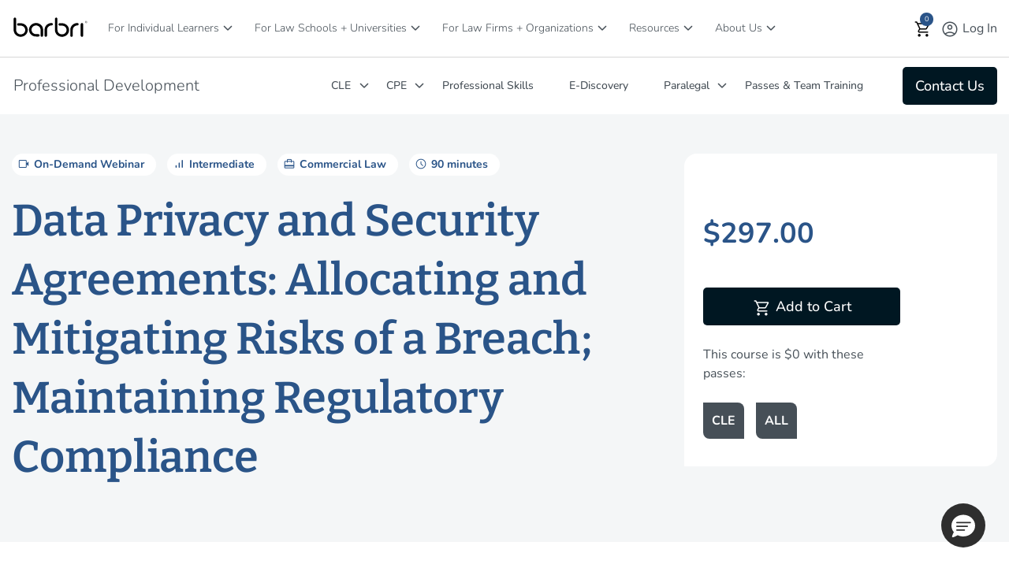

--- FILE ---
content_type: text/html;charset=UTF-8
request_url: https://www.barbri.com/course/professional-development/cle/data-privacy-and-security-agreements-allocating-and-mitigati_2024-03-26
body_size: 62340
content:
<!DOCTYPE html> <html class="ltr" dir="ltr" lang="en-US"> <head> <title>Data Privacy and Security Agreements | CLE Course | BARBRI</title> <meta content="initial-scale=1.0, width=device-width" name="viewport" /> <meta content="text/html; charset=UTF-8" http-equiv="content-type" /> <meta content="Data Privacy and Security Agreements: Allocating and Mitigating Risks of a Breach; Maintaining Regulatory Compliance" lang="en-US" name="description" /> <script type="importmap">{"imports":{"react-dom":"/o/frontend-js-react-web/__liferay__/exports/react-dom.js","@clayui/breadcrumb":"/o/frontend-taglib-clay/__liferay__/exports/@clayui$breadcrumb.js","@clayui/charts":"/o/frontend-taglib-clay/__liferay__/exports/@clayui$charts.js","@clayui/empty-state":"/o/frontend-taglib-clay/__liferay__/exports/@clayui$empty-state.js","react":"/o/frontend-js-react-web/__liferay__/exports/react.js","react-dom-16":"/o/frontend-js-react-web/__liferay__/exports/react-dom-16.js","@clayui/navigation-bar":"/o/frontend-taglib-clay/__liferay__/exports/@clayui$navigation-bar.js","@clayui/icon":"/o/frontend-taglib-clay/__liferay__/exports/@clayui$icon.js","@clayui/table":"/o/frontend-taglib-clay/__liferay__/exports/@clayui$table.js","@clayui/slider":"/o/frontend-taglib-clay/__liferay__/exports/@clayui$slider.js","@clayui/multi-select":"/o/frontend-taglib-clay/__liferay__/exports/@clayui$multi-select.js","@clayui/nav":"/o/frontend-taglib-clay/__liferay__/exports/@clayui$nav.js","@clayui/provider":"/o/frontend-taglib-clay/__liferay__/exports/@clayui$provider.js","@clayui/panel":"/o/frontend-taglib-clay/__liferay__/exports/@clayui$panel.js","@clayui/list":"/o/frontend-taglib-clay/__liferay__/exports/@clayui$list.js","@liferay/dynamic-data-mapping-form-field-type":"/o/dynamic-data-mapping-form-field-type/__liferay__/index.js","@clayui/date-picker":"/o/frontend-taglib-clay/__liferay__/exports/@clayui$date-picker.js","@clayui/label":"/o/frontend-taglib-clay/__liferay__/exports/@clayui$label.js","@liferay/frontend-js-api/data-set":"/o/frontend-js-dependencies-web/__liferay__/exports/@liferay$js-api$data-set.js","@clayui/core":"/o/frontend-taglib-clay/__liferay__/exports/@clayui$core.js","@clayui/pagination-bar":"/o/frontend-taglib-clay/__liferay__/exports/@clayui$pagination-bar.js","@clayui/layout":"/o/frontend-taglib-clay/__liferay__/exports/@clayui$layout.js","@clayui/multi-step-nav":"/o/frontend-taglib-clay/__liferay__/exports/@clayui$multi-step-nav.js","@liferay/frontend-js-api":"/o/frontend-js-dependencies-web/__liferay__/exports/@liferay$js-api.js","@clayui/toolbar":"/o/frontend-taglib-clay/__liferay__/exports/@clayui$toolbar.js","@clayui/badge":"/o/frontend-taglib-clay/__liferay__/exports/@clayui$badge.js","react-dom-18":"/o/frontend-js-react-web/__liferay__/exports/react-dom-18.js","@clayui/link":"/o/frontend-taglib-clay/__liferay__/exports/@clayui$link.js","@clayui/card":"/o/frontend-taglib-clay/__liferay__/exports/@clayui$card.js","@clayui/tooltip":"/o/frontend-taglib-clay/__liferay__/exports/@clayui$tooltip.js","@clayui/button":"/o/frontend-taglib-clay/__liferay__/exports/@clayui$button.js","@clayui/tabs":"/o/frontend-taglib-clay/__liferay__/exports/@clayui$tabs.js","@clayui/sticker":"/o/frontend-taglib-clay/__liferay__/exports/@clayui$sticker.js","@clayui/form":"/o/frontend-taglib-clay/__liferay__/exports/@clayui$form.js","@clayui/popover":"/o/frontend-taglib-clay/__liferay__/exports/@clayui$popover.js","@clayui/shared":"/o/frontend-taglib-clay/__liferay__/exports/@clayui$shared.js","@clayui/localized-input":"/o/frontend-taglib-clay/__liferay__/exports/@clayui$localized-input.js","@clayui/modal":"/o/frontend-taglib-clay/__liferay__/exports/@clayui$modal.js","@clayui/color-picker":"/o/frontend-taglib-clay/__liferay__/exports/@clayui$color-picker.js","@clayui/pagination":"/o/frontend-taglib-clay/__liferay__/exports/@clayui$pagination.js","@clayui/autocomplete":"/o/frontend-taglib-clay/__liferay__/exports/@clayui$autocomplete.js","@clayui/management-toolbar":"/o/frontend-taglib-clay/__liferay__/exports/@clayui$management-toolbar.js","@clayui/time-picker":"/o/frontend-taglib-clay/__liferay__/exports/@clayui$time-picker.js","@clayui/upper-toolbar":"/o/frontend-taglib-clay/__liferay__/exports/@clayui$upper-toolbar.js","@clayui/loading-indicator":"/o/frontend-taglib-clay/__liferay__/exports/@clayui$loading-indicator.js","@clayui/drop-down":"/o/frontend-taglib-clay/__liferay__/exports/@clayui$drop-down.js","@clayui/data-provider":"/o/frontend-taglib-clay/__liferay__/exports/@clayui$data-provider.js","@liferay/language/":"/o/js/language/","@clayui/css":"/o/frontend-taglib-clay/__liferay__/exports/@clayui$css.js","@clayui/alert":"/o/frontend-taglib-clay/__liferay__/exports/@clayui$alert.js","@clayui/progress-bar":"/o/frontend-taglib-clay/__liferay__/exports/@clayui$progress-bar.js","react-16":"/o/frontend-js-react-web/__liferay__/exports/react-16.js","react-18":"/o/frontend-js-react-web/__liferay__/exports/react-18.js"},"scopes":{}}</script><script data-senna-track="temporary">var Liferay = window.Liferay || {};Liferay.Icons = Liferay.Icons || {};Liferay.Icons.controlPanelSpritemap = 'https://www.barbri.com/o/admin-theme/images/clay/icons.svg'; Liferay.Icons.spritemap = 'https://www.barbri.com/o/barbri-global-theme/images/clay/icons.svg';</script> <script data-senna-track="permanent" src="/combo?browserId=chrome&minifierType=js&languageId=en_US&t=1768438489277&/o/frontend-js-jquery-web/jquery/jquery.min.js&/o/frontend-js-jquery-web/jquery/init.js&/o/frontend-js-jquery-web/jquery/ajax.js&/o/frontend-js-jquery-web/jquery/bootstrap.bundle.min.js&/o/frontend-js-jquery-web/jquery/collapsible_search.js&/o/frontend-js-jquery-web/jquery/fm.js&/o/frontend-js-jquery-web/jquery/form.js&/o/frontend-js-jquery-web/jquery/popper.min.js&/o/frontend-js-jquery-web/jquery/side_navigation.js" type="text/javascript"></script> <script data-senna-track="permanent" type="text/javascript">window.Liferay = window.Liferay || {}; window.Liferay.CSP = {nonce: ''};</script> <link data-senna-track="temporary" href="https://www.barbri.com/course/professional-development/cle/data-privacy-and-security-agreements-allocating-and-mitigati_2024-03-26" rel="canonical" /> <link data-senna-track="temporary" href="https://www.barbri.com/course/professional-development/cle/data-privacy-and-security-agreements-allocating-and-mitigati_2024-03-26" hreflang="en-US" rel="alternate" /> <link data-senna-track="temporary" href="https://www.barbri.com/course/professional-development/cle/data-privacy-and-security-agreements-allocating-and-mitigati_2024-03-26" hreflang="x-default" rel="alternate" /> <meta property="og:description" content="Data Privacy and Security Agreements: Allocating and Mitigating Risks of a Breach; Maintaining Regulatory Compliance"> <meta property="og:locale" content="en_US"> <meta property="og:locale:alternate" content="en_US"> <meta property="og:site_name" content="Barbri"> <meta property="og:title" content="Data Privacy and Security Agreements: Allocating and Mitigating Risks of a Breach; Maintaining Regulatory Compliance - Product Info - Barbri - Barbri Portal"> <meta property="og:type" content="website"> <meta property="og:url" content="https://www.barbri.com/course/professional-development/cle/data-privacy-and-security-agreements-allocating-and-mitigati_2024-03-26"> <link rel="icon" type="image/png" sizes="194x194" href="https://www.barbri.com/o/barbri-global-theme/images/icons/favicon-194x194.png"> <link rel="icon" type="image/png" sizes="192x192" href="https://www.barbri.com/o/barbri-global-theme/images/icons/android-chrome-192x192.png"> <link rel="icon" type="image/png" sizes="512x512" href="https://www.barbri.com/o/barbri-global-theme/images/icons/android-chrome-512x512.png"> <link rel="apple-touch-icon" sizes="180x180" href="https://www.barbri.com/o/barbri-global-theme/images/icons/apple-touch-icon-180x180.png"> <link rel="apple-touch-icon" sizes="152x152" href="https://www.barbri.com/o/barbri-global-theme/images/icons/apple-touch-icon-152x152.png"> <link rel="apple-touch-icon" sizes="120x120" href="https://www.barbri.com/o/barbri-global-theme/images/icons/apple-touch-icon-120x120.png"> <link rel="apple-touch-icon" sizes="76x76" href="https://www.barbri.com/o/barbri-global-theme/images/icons/apple-touch-icon-76x76.png"> <link rel="apple-touch-icon" sizes="57x57" href="https://www.barbri.com/o/barbri-global-theme/images/icons/apple-touch-icon-57x57.png"> <link href="/documents/35912/0/barbri_favicon.svg/b5f3cde6-0a80-ea92-223c-e74bdd0b3d40" rel="apple-touch-icon" /> <link href="/documents/35912/0/barbri_favicon.svg/b5f3cde6-0a80-ea92-223c-e74bdd0b3d40" rel="icon" /> <link class="lfr-css-file" data-senna-track="temporary" href="https://www.barbri.com/o/barbri-global-theme/css/clay.css?browserId=chrome&amp;themeId=barbriglobaltheme_WAR_barbriglobaltheme&amp;minifierType=css&amp;languageId=en_US&amp;t=1768438496000" id="liferayAUICSS" rel="stylesheet" type="text/css" /> <link href="/combo?browserId=chrome&amp;minifierType=css&amp;themeId=barbriglobaltheme_WAR_barbriglobaltheme&amp;languageId=en_US&amp;com_barbri_global_product_display_BarbriGlobalLocalstoragePortlet:%2Fo%2Fbarbri.global.web%2Fcss%2Fmain.css&amp;com_barbri_my_profile_links_BarbriMyProfileLinksPortlet:%2Fo%2Fbarbri.my.profile.links%2Fcss%2Fmain.css&amp;com_barbri_okta_ssu_connect_BarbriOktaSsuSignInPortlet:%2Fo%2Fbarbri.okta.ssu.connect%2Fcss%2Fmain.css&amp;com_barbri_portal_barbri_cart_CartPortlet:%2Fo%2Fcom.barbri.portal.barbri.cart%2Fcss%2Fmain.css&amp;com_barbri_recommended_resources_BarbriRecommendedResourcesPortlet_INSTANCE_q2BAY57MS5m9:%2Fo%2Fcom.barbri.recommended.resources%2Fcss%2Fmain.css&amp;%2Fo%2Fbarbri-public-theme%2Fcss%2Flib%2Fselect2.min.css&amp;com_barbri_sf_course_details_BarbriSFCourseDetailsPortlet_INSTANCE_lzt2LiNJ0UwG:%2Fo%2Fcom.barbri.sf.course.details%2Fcss%2Fmain.css&amp;com_liferay_announcements_web_portlet_AnnouncementsPortlet_INSTANCE_maintenanceitem:%2Fo%2Fannouncements-web%2Fannouncements%2Fcss%2Fmain.css&amp;com_liferay_journal_content_web_portlet_JournalContentPortlet_INSTANCE_detailsall:%2Fo%2Fjournal-content-web%2Fcss%2Fmain.css&amp;com_liferay_product_navigation_product_menu_web_portlet_ProductMenuPortlet:%2Fo%2Fproduct-navigation-product-menu-web%2Fcss%2Fmain.css&amp;com_liferay_site_navigation_menu_web_portlet_SiteNavigationMenuPortlet_INSTANCE_barbriFooter:%2Fo%2Fsite-navigation-menu-web%2Fcss%2Fmain.css&amp;t=1768438496000" rel="stylesheet" type="text/css" data-senna-track="temporary" id="403d1554" /> <script type="text/javascript" data-senna-track="temporary">
	// <![CDATA[
		var Liferay = Liferay || {};

		Liferay.Browser = {
			acceptsGzip: function () {
				return true;
			},

			

			getMajorVersion: function () {
				return 131.0;
			},

			getRevision: function () {
				return '537.36';
			},
			getVersion: function () {
				return '131.0';
			},

			

			isAir: function () {
				return false;
			},
			isChrome: function () {
				return true;
			},
			isEdge: function () {
				return false;
			},
			isFirefox: function () {
				return false;
			},
			isGecko: function () {
				return true;
			},
			isIe: function () {
				return false;
			},
			isIphone: function () {
				return false;
			},
			isLinux: function () {
				return false;
			},
			isMac: function () {
				return true;
			},
			isMobile: function () {
				return false;
			},
			isMozilla: function () {
				return false;
			},
			isOpera: function () {
				return false;
			},
			isRtf: function () {
				return true;
			},
			isSafari: function () {
				return true;
			},
			isSun: function () {
				return false;
			},
			isWebKit: function () {
				return true;
			},
			isWindows: function () {
				return false;
			}
		};

		Liferay.Data = Liferay.Data || {};

		Liferay.Data.ICONS_INLINE_SVG = true;

		Liferay.Data.NAV_SELECTOR = '#navigation';

		Liferay.Data.NAV_SELECTOR_MOBILE = '#navigationCollapse';

		Liferay.Data.isCustomizationView = function () {
			return false;
		};

		Liferay.Data.notices = [
			
		];

		(function () {
			var available = {};

			var direction = {};

			

				available['en_US'] = 'English\x20\x28United\x20States\x29';
				direction['en_US'] = 'ltr';

			

			let _cache = {};

			if (Liferay && Liferay.Language && Liferay.Language._cache) {
				_cache = Liferay.Language._cache;
			}

			Liferay.Language = {
				_cache,
				available,
				direction,
				get: function(key) {
					let value = Liferay.Language._cache[key];

					if (value === undefined) {
						value = key;
					}

					return value;
				}
			};
		})();

		var featureFlags = {"LPD-10964":false,"LPD-37927":false,"LPD-10889":false,"LPS-193884":false,"LPD-30371":false,"LPD-11131":true,"LPS-178642":false,"LPS-193005":false,"LPD-31789":false,"LPD-10562":false,"LPD-11212":false,"COMMERCE-8087":true,"LPD-39304":true,"LPD-13311":true,"LRAC-10757":false,"LPD-35941":false,"LPS-180090":false,"LPS-178052":false,"LPD-21414":false,"LPS-185892":false,"LPS-186620":false,"LPD-40533":true,"LPD-40534":true,"LPS-184404":false,"LPD-40530":true,"LPD-20640":false,"LPS-198183":false,"LPD-38869":true,"LPD-35678":false,"LPD-6378":false,"LPS-153714":false,"LPD-11848":false,"LPS-170670":false,"LPD-7822":false,"LPS-169981":false,"LPD-21926":false,"LPS-177027":false,"LPD-37531":false,"LPD-11003":false,"LPD-36446":false,"LPD-39437":false,"LPS-135430":true,"LPD-20556":false,"LPD-45276":false,"LPS-134060":false,"LPS-164563":false,"LPD-32050":false,"LPS-122920":false,"LPS-199086":false,"LPD-35128":false,"LPD-10588":false,"LPD-13778":true,"LPD-11313":false,"LPD-6368":false,"LPD-34594":false,"LPS-202104":false,"LPD-19955":false,"LPD-35443":false,"LPD-39967":false,"LPD-11235":false,"LPD-11232":false,"LPS-196935":true,"LPD-43542":false,"LPS-176691":false,"LPS-197909":false,"LPD-29516":false,"COMMERCE-8949":false,"LPD-11228":false,"LPS-153813":false,"LPD-17809":false,"COMMERCE-13024":false,"LPS-165482":false,"LPS-193551":false,"LPS-197477":false,"LPS-174816":false,"LPS-186360":false,"LPD-30204":false,"LPD-32867":false,"LPS-153332":false,"LPD-35013":true,"LPS-179669":false,"LPS-174417":false,"LPD-44091":true,"LPD-31212":false,"LPD-18221":false,"LPS-155284":false,"LRAC-15017":false,"LPD-19870":false,"LPS-200108":false,"LPD-20131":false,"LPS-159643":false,"LPS-129412":false,"LPS-169837":false,"LPD-20379":false};

		Liferay.FeatureFlags = Object.keys(featureFlags).reduce(
			(acc, key) => ({
				...acc, [key]: featureFlags[key] === 'true' || featureFlags[key] === true
			}), {}
		);

		Liferay.PortletKeys = {
			DOCUMENT_LIBRARY: 'com_liferay_document_library_web_portlet_DLPortlet',
			DYNAMIC_DATA_MAPPING: 'com_liferay_dynamic_data_mapping_web_portlet_DDMPortlet',
			ITEM_SELECTOR: 'com_liferay_item_selector_web_portlet_ItemSelectorPortlet'
		};

		Liferay.PropsValues = {
			JAVASCRIPT_SINGLE_PAGE_APPLICATION_TIMEOUT: 0,
			UPLOAD_SERVLET_REQUEST_IMPL_MAX_SIZE: 4294967296
		};

		Liferay.ThemeDisplay = {

			

			
				getLayoutId: function () {
					return '993';
				},

				

				getLayoutRelativeControlPanelURL: function () {
					return '/group/barbri/~/control_panel/manage';
				},

				getLayoutRelativeURL: function () {
					return '/product-info';
				},
				getLayoutURL: function () {
					return 'https://www.barbri.com/product-info';
				},
				getParentLayoutId: function () {
					return '0';
				},
				isControlPanel: function () {
					return false;
				},
				isPrivateLayout: function () {
					return 'false';
				},
				isVirtualLayout: function () {
					return false;
				},
			

			getBCP47LanguageId: function () {
				return 'en-US';
			},
			getCanonicalURL: function () {

				

				return 'https\x3a\x2f\x2fwww\x2ebarbri\x2ecom\x2fcourse\x2fprofessional-development\x2fcle\x2fdata-privacy-and-security-agreements-allocating-and-mitigati_2024-03-26';
			},
			getCDNBaseURL: function () {
				return 'https://www.barbri.com';
			},
			getCDNDynamicResourcesHost: function () {
				return '';
			},
			getCDNHost: function () {
				return '';
			},
			getCompanyGroupId: function () {
				return '20121';
			},
			getCompanyId: function () {
				return '20096';
			},
			getDefaultLanguageId: function () {
				return 'en_US';
			},
			getDoAsUserIdEncoded: function () {
				return '';
			},
			getLanguageId: function () {
				return 'en_US';
			},
			getParentGroupId: function () {
				return '35912';
			},
			getPathContext: function () {
				return '';
			},
			getPathImage: function () {
				return '/image';
			},
			getPathJavaScript: function () {
				return '/o/frontend-js-web';
			},
			getPathMain: function () {
				return '/c';
			},
			getPathThemeImages: function () {
				return 'https://www.barbri.com/o/barbri-global-theme/images';
			},
			getPathThemeRoot: function () {
				return '/o/barbri-global-theme';
			},
			getPlid: function () {
				return '26748';
			},
			getPortalURL: function () {
				return 'https://www.barbri.com';
			},
			getRealUserId: function () {
				return '20099';
			},
			getRemoteAddr: function () {
				return '10.224.1.137';
			},
			getRemoteHost: function () {
				return '10.224.1.137';
			},
			getScopeGroupId: function () {
				return '35912';
			},
			getScopeGroupIdOrLiveGroupId: function () {
				return '35912';
			},
			getSessionId: function () {
				return '';
			},
			getSiteAdminURL: function () {
				return 'https://www.barbri.com/group/barbri/~/control_panel/manage?p_p_lifecycle=0&p_p_state=maximized&p_p_mode=view';
			},
			getSiteGroupId: function () {
				return '35912';
			},
			getTimeZone: function() {
				return 'UTC';
			},
			getURLControlPanel: function() {
				return '/group/control_panel?refererPlid=26748';
			},
			getURLHome: function () {
				return 'https\x3a\x2f\x2fwww\x2ebarbri\x2ecom\x2fweb\x2fguest';
			},
			getUserEmailAddress: function () {
				return '';
			},
			getUserId: function () {
				return '20099';
			},
			getUserName: function () {
				return '';
			},
			isAddSessionIdToURL: function () {
				return false;
			},
			isImpersonated: function () {
				return false;
			},
			isSignedIn: function () {
				return false;
			},

			isStagedPortlet: function () {
				
					
						return false;
					
				
			},

			isStateExclusive: function () {
				return false;
			},
			isStateMaximized: function () {
				return false;
			},
			isStatePopUp: function () {
				return false;
			}
		};

		var themeDisplay = Liferay.ThemeDisplay;

		Liferay.AUI = {

			

			getCombine: function () {
				return true;
			},
			getComboPath: function () {
				return '/combo/?browserId=chrome&minifierType=&languageId=en_US&t=1768438488786&';
			},
			getDateFormat: function () {
				return '%m/%d/%Y';
			},
			getEditorCKEditorPath: function () {
				return '/o/frontend-editor-ckeditor-web';
			},
			getFilter: function () {
				var filter = 'raw';

				
					
						filter = 'min';
					
					

				return filter;
			},
			getFilterConfig: function () {
				var instance = this;

				var filterConfig = null;

				if (!instance.getCombine()) {
					filterConfig = {
						replaceStr: '.js' + instance.getStaticResourceURLParams(),
						searchExp: '\\.js$'
					};
				}

				return filterConfig;
			},
			getJavaScriptRootPath: function () {
				return '/o/frontend-js-web';
			},
			getPortletRootPath: function () {
				return '/html/portlet';
			},
			getStaticResourceURLParams: function () {
				return '?browserId=chrome&minifierType=&languageId=en_US&t=1768438488786';
			}
		};

		Liferay.authToken = 'GwlcbJXE';

		

		Liferay.currentURL = '\x2fcourse\x2fprofessional-development\x2fcle\x2fdata-privacy-and-security-agreements-allocating-and-mitigati_2024-03-26';
		Liferay.currentURLEncoded = '\x252Fcourse\x252Fprofessional-development\x252Fcle\x252Fdata-privacy-and-security-agreements-allocating-and-mitigati_2024-03-26';
	// ]]>
</script> <script data-senna-track="temporary" type="text/javascript">window.__CONFIG__= {basePath: '',combine: true, defaultURLParams: null, explainResolutions: false, exposeGlobal: false, logLevel: 'warn', moduleType: 'module', namespace:'Liferay', nonce: '', reportMismatchedAnonymousModules: 'warn', resolvePath: '/o/js_resolve_modules', url: '/combo/?browserId=chrome&minifierType=js&languageId=en_US&t=1768438488786&', waitTimeout: 60000};</script><script data-senna-track="permanent" src="/o/frontend-js-loader-modules-extender/loader.js?&mac=9WaMmhziBCkScHZwrrVcOR7VZF4=&browserId=chrome&languageId=en_US&minifierType=js" type="text/javascript"></script><script data-senna-track="permanent" src="/combo?browserId=chrome&minifierType=js&languageId=en_US&t=1768438488786&/o/frontend-js-aui-web/aui/aui/aui-min.js&/o/frontend-js-aui-web/liferay/modules.js&/o/frontend-js-aui-web/liferay/aui_sandbox.js&/o/frontend-js-aui-web/aui/attribute-base/attribute-base-min.js&/o/frontend-js-aui-web/aui/attribute-complex/attribute-complex-min.js&/o/frontend-js-aui-web/aui/attribute-core/attribute-core-min.js&/o/frontend-js-aui-web/aui/attribute-observable/attribute-observable-min.js&/o/frontend-js-aui-web/aui/attribute-extras/attribute-extras-min.js&/o/frontend-js-aui-web/aui/event-custom-base/event-custom-base-min.js&/o/frontend-js-aui-web/aui/event-custom-complex/event-custom-complex-min.js&/o/frontend-js-aui-web/aui/oop/oop-min.js&/o/frontend-js-aui-web/aui/aui-base-lang/aui-base-lang-min.js&/o/frontend-js-aui-web/liferay/dependency.js&/o/frontend-js-aui-web/liferay/util.js&/o/frontend-js-web/liferay/dom_task_runner.js&/o/frontend-js-web/liferay/events.js&/o/frontend-js-web/liferay/lazy_load.js&/o/frontend-js-web/liferay/liferay.js&/o/frontend-js-web/liferay/global.bundle.js&/o/frontend-js-web/liferay/portlet.js&/o/frontend-js-web/liferay/workflow.js&/o/oauth2-provider-web/js/liferay.js" type="text/javascript"></script> <script data-senna-track="temporary" type="text/javascript">window.Liferay = Liferay || {}; window.Liferay.OAuth2 = {getAuthorizeURL: function() {return 'https://www.barbri.com/o/oauth2/authorize';}, getBuiltInRedirectURL: function() {return 'https://www.barbri.com/o/oauth2/redirect';}, getIntrospectURL: function() { return 'https://www.barbri.com/o/oauth2/introspect';}, getTokenURL: function() {return 'https://www.barbri.com/o/oauth2/token';}, getUserAgentApplication: function(externalReferenceCode) {return Liferay.OAuth2._userAgentApplications[externalReferenceCode];}, _userAgentApplications: {}}</script><script data-senna-track="temporary" type="text/javascript">try {var MODULE_MAIN='dynamic-data-mapping-web@5.0.115/index';var MODULE_PATH='/o/dynamic-data-mapping-web';/**
 * SPDX-FileCopyrightText: (c) 2000 Liferay, Inc. https://liferay.com
 * SPDX-License-Identifier: LGPL-2.1-or-later OR LicenseRef-Liferay-DXP-EULA-2.0.0-2023-06
 */

(function () {
	const LiferayAUI = Liferay.AUI;

	AUI().applyConfig({
		groups: {
			ddm: {
				base: MODULE_PATH + '/js/legacy/',
				combine: Liferay.AUI.getCombine(),
				filter: LiferayAUI.getFilterConfig(),
				modules: {
					'liferay-ddm-form': {
						path: 'ddm_form.js',
						requires: [
							'aui-base',
							'aui-datatable',
							'aui-datatype',
							'aui-image-viewer',
							'aui-parse-content',
							'aui-set',
							'aui-sortable-list',
							'json',
							'liferay-form',
							'liferay-map-base',
							'liferay-translation-manager',
							'liferay-util-window',
						],
					},
					'liferay-portlet-dynamic-data-mapping': {
						condition: {
							trigger: 'liferay-document-library',
						},
						path: 'main.js',
						requires: [
							'arraysort',
							'aui-form-builder-deprecated',
							'aui-form-validator',
							'aui-map',
							'aui-text-unicode',
							'json',
							'liferay-menu',
							'liferay-translation-manager',
							'liferay-util-window',
							'text',
						],
					},
					'liferay-portlet-dynamic-data-mapping-custom-fields': {
						condition: {
							trigger: 'liferay-document-library',
						},
						path: 'custom_fields.js',
						requires: ['liferay-portlet-dynamic-data-mapping'],
					},
				},
				root: MODULE_PATH + '/js/legacy/',
			},
		},
	});
})();
} catch(error) {console.error(error);}try {var MODULE_MAIN='frontend-editor-alloyeditor-web@5.0.56/index';var MODULE_PATH='/o/frontend-editor-alloyeditor-web';/**
 * SPDX-FileCopyrightText: (c) 2000 Liferay, Inc. https://liferay.com
 * SPDX-License-Identifier: LGPL-2.1-or-later OR LicenseRef-Liferay-DXP-EULA-2.0.0-2023-06
 */

(function () {
	AUI().applyConfig({
		groups: {
			alloyeditor: {
				base: MODULE_PATH + '/js/legacy/',
				combine: Liferay.AUI.getCombine(),
				filter: Liferay.AUI.getFilterConfig(),
				modules: {
					'liferay-alloy-editor': {
						path: 'alloyeditor.js',
						requires: [
							'aui-component',
							'liferay-portlet-base',
							'timers',
						],
					},
					'liferay-alloy-editor-source': {
						path: 'alloyeditor_source.js',
						requires: [
							'aui-debounce',
							'liferay-fullscreen-source-editor',
							'liferay-source-editor',
							'plugin',
						],
					},
				},
				root: MODULE_PATH + '/js/legacy/',
			},
		},
	});
})();
} catch(error) {console.error(error);}try {var MODULE_MAIN='exportimport-web@5.0.100/index';var MODULE_PATH='/o/exportimport-web';/**
 * SPDX-FileCopyrightText: (c) 2000 Liferay, Inc. https://liferay.com
 * SPDX-License-Identifier: LGPL-2.1-or-later OR LicenseRef-Liferay-DXP-EULA-2.0.0-2023-06
 */

(function () {
	AUI().applyConfig({
		groups: {
			exportimportweb: {
				base: MODULE_PATH + '/js/legacy/',
				combine: Liferay.AUI.getCombine(),
				filter: Liferay.AUI.getFilterConfig(),
				modules: {
					'liferay-export-import-export-import': {
						path: 'main.js',
						requires: [
							'aui-datatype',
							'aui-dialog-iframe-deprecated',
							'aui-modal',
							'aui-parse-content',
							'aui-toggler',
							'liferay-portlet-base',
							'liferay-util-window',
						],
					},
				},
				root: MODULE_PATH + '/js/legacy/',
			},
		},
	});
})();
} catch(error) {console.error(error);}try {var MODULE_MAIN='staging-processes-web@5.0.65/index';var MODULE_PATH='/o/staging-processes-web';/**
 * SPDX-FileCopyrightText: (c) 2000 Liferay, Inc. https://liferay.com
 * SPDX-License-Identifier: LGPL-2.1-or-later OR LicenseRef-Liferay-DXP-EULA-2.0.0-2023-06
 */

(function () {
	AUI().applyConfig({
		groups: {
			stagingprocessesweb: {
				base: MODULE_PATH + '/js/legacy/',
				combine: Liferay.AUI.getCombine(),
				filter: Liferay.AUI.getFilterConfig(),
				modules: {
					'liferay-staging-processes-export-import': {
						path: 'main.js',
						requires: [
							'aui-datatype',
							'aui-dialog-iframe-deprecated',
							'aui-modal',
							'aui-parse-content',
							'aui-toggler',
							'liferay-portlet-base',
							'liferay-util-window',
						],
					},
				},
				root: MODULE_PATH + '/js/legacy/',
			},
		},
	});
})();
} catch(error) {console.error(error);}try {var MODULE_MAIN='@liferay/frontend-js-react-web@5.0.54/index';var MODULE_PATH='/o/frontend-js-react-web';/**
 * SPDX-FileCopyrightText: (c) 2000 Liferay, Inc. https://liferay.com
 * SPDX-License-Identifier: LGPL-2.1-or-later OR LicenseRef-Liferay-DXP-EULA-2.0.0-2023-06
 */

(function () {
	AUI().applyConfig({
		groups: {
			react: {

				// eslint-disable-next-line
				mainModule: MODULE_MAIN,
			},
		},
	});
})();
} catch(error) {console.error(error);}try {var MODULE_MAIN='@liferay/document-library-web@6.0.198/index';var MODULE_PATH='/o/document-library-web';/**
 * SPDX-FileCopyrightText: (c) 2000 Liferay, Inc. https://liferay.com
 * SPDX-License-Identifier: LGPL-2.1-or-later OR LicenseRef-Liferay-DXP-EULA-2.0.0-2023-06
 */

(function () {
	AUI().applyConfig({
		groups: {
			dl: {
				base: MODULE_PATH + '/js/legacy/',
				combine: Liferay.AUI.getCombine(),
				filter: Liferay.AUI.getFilterConfig(),
				modules: {
					'document-library-upload-component': {
						path: 'DocumentLibraryUpload.js',
						requires: [
							'aui-component',
							'aui-data-set-deprecated',
							'aui-overlay-manager-deprecated',
							'aui-overlay-mask-deprecated',
							'aui-parse-content',
							'aui-progressbar',
							'aui-template-deprecated',
							'liferay-search-container',
							'querystring-parse-simple',
							'uploader',
						],
					},
				},
				root: MODULE_PATH + '/js/legacy/',
			},
		},
	});
})();
} catch(error) {console.error(error);}try {var MODULE_MAIN='portal-workflow-kaleo-designer-web@5.0.146/index';var MODULE_PATH='/o/portal-workflow-kaleo-designer-web';/**
 * SPDX-FileCopyrightText: (c) 2000 Liferay, Inc. https://liferay.com
 * SPDX-License-Identifier: LGPL-2.1-or-later OR LicenseRef-Liferay-DXP-EULA-2.0.0-2023-06
 */

(function () {
	AUI().applyConfig({
		groups: {
			'kaleo-designer': {
				base: MODULE_PATH + '/designer/js/legacy/',
				combine: Liferay.AUI.getCombine(),
				filter: Liferay.AUI.getFilterConfig(),
				modules: {
					'liferay-kaleo-designer-autocomplete-util': {
						path: 'autocomplete_util.js',
						requires: ['autocomplete', 'autocomplete-highlighters'],
					},
					'liferay-kaleo-designer-definition-diagram-controller': {
						path: 'definition_diagram_controller.js',
						requires: [
							'liferay-kaleo-designer-field-normalizer',
							'liferay-kaleo-designer-utils',
						],
					},
					'liferay-kaleo-designer-dialogs': {
						path: 'dialogs.js',
						requires: ['liferay-util-window'],
					},
					'liferay-kaleo-designer-editors': {
						path: 'editors.js',
						requires: [
							'aui-ace-editor',
							'aui-ace-editor-mode-xml',
							'aui-base',
							'aui-datatype',
							'aui-node',
							'liferay-kaleo-designer-autocomplete-util',
							'liferay-kaleo-designer-utils',
						],
					},
					'liferay-kaleo-designer-field-normalizer': {
						path: 'field_normalizer.js',
						requires: ['liferay-kaleo-designer-remote-services'],
					},
					'liferay-kaleo-designer-nodes': {
						path: 'nodes.js',
						requires: [
							'aui-datatable',
							'aui-datatype',
							'aui-diagram-builder',
							'liferay-kaleo-designer-editors',
							'liferay-kaleo-designer-utils',
						],
					},
					'liferay-kaleo-designer-remote-services': {
						path: 'remote_services.js',
						requires: ['aui-io'],
					},
					'liferay-kaleo-designer-templates': {
						path: 'templates.js',
						requires: ['aui-tpl-snippets-deprecated'],
					},
					'liferay-kaleo-designer-utils': {
						path: 'utils.js',
						requires: [],
					},
					'liferay-kaleo-designer-xml-definition': {
						path: 'xml_definition.js',
						requires: [
							'aui-base',
							'aui-component',
							'dataschema-xml',
							'datatype-xml',
						],
					},
					'liferay-kaleo-designer-xml-definition-serializer': {
						path: 'xml_definition_serializer.js',
						requires: ['escape', 'liferay-kaleo-designer-xml-util'],
					},
					'liferay-kaleo-designer-xml-util': {
						path: 'xml_util.js',
						requires: ['aui-base'],
					},
					'liferay-portlet-kaleo-designer': {
						path: 'main.js',
						requires: [
							'aui-ace-editor',
							'aui-ace-editor-mode-xml',
							'aui-tpl-snippets-deprecated',
							'dataschema-xml',
							'datasource',
							'datatype-xml',
							'event-valuechange',
							'io-form',
							'liferay-kaleo-designer-autocomplete-util',
							'liferay-kaleo-designer-editors',
							'liferay-kaleo-designer-nodes',
							'liferay-kaleo-designer-remote-services',
							'liferay-kaleo-designer-utils',
							'liferay-kaleo-designer-xml-util',
							'liferay-util-window',
						],
					},
				},
				root: MODULE_PATH + '/designer/js/legacy/',
			},
		},
	});
})();
} catch(error) {console.error(error);}try {var MODULE_MAIN='portal-search-web@6.0.148/index';var MODULE_PATH='/o/portal-search-web';/**
 * SPDX-FileCopyrightText: (c) 2000 Liferay, Inc. https://liferay.com
 * SPDX-License-Identifier: LGPL-2.1-or-later OR LicenseRef-Liferay-DXP-EULA-2.0.0-2023-06
 */

(function () {
	AUI().applyConfig({
		groups: {
			search: {
				base: MODULE_PATH + '/js/',
				combine: Liferay.AUI.getCombine(),
				filter: Liferay.AUI.getFilterConfig(),
				modules: {
					'liferay-search-custom-range-facet': {
						path: 'custom_range_facet.js',
						requires: ['aui-form-validator'],
					},
				},
				root: MODULE_PATH + '/js/',
			},
		},
	});
})();
} catch(error) {console.error(error);}try {var MODULE_MAIN='calendar-web@5.0.105/index';var MODULE_PATH='/o/calendar-web';/**
 * SPDX-FileCopyrightText: (c) 2000 Liferay, Inc. https://liferay.com
 * SPDX-License-Identifier: LGPL-2.1-or-later OR LicenseRef-Liferay-DXP-EULA-2.0.0-2023-06
 */

(function () {
	AUI().applyConfig({
		groups: {
			calendar: {
				base: MODULE_PATH + '/js/legacy/',
				combine: Liferay.AUI.getCombine(),
				filter: Liferay.AUI.getFilterConfig(),
				modules: {
					'liferay-calendar-a11y': {
						path: 'calendar_a11y.js',
						requires: ['calendar'],
					},
					'liferay-calendar-container': {
						path: 'calendar_container.js',
						requires: [
							'aui-alert',
							'aui-base',
							'aui-component',
							'liferay-portlet-base',
						],
					},
					'liferay-calendar-date-picker-sanitizer': {
						path: 'date_picker_sanitizer.js',
						requires: ['aui-base'],
					},
					'liferay-calendar-interval-selector': {
						path: 'interval_selector.js',
						requires: ['aui-base', 'liferay-portlet-base'],
					},
					'liferay-calendar-interval-selector-scheduler-event-link': {
						path: 'interval_selector_scheduler_event_link.js',
						requires: ['aui-base', 'liferay-portlet-base'],
					},
					'liferay-calendar-list': {
						path: 'calendar_list.js',
						requires: [
							'aui-template-deprecated',
							'liferay-scheduler',
						],
					},
					'liferay-calendar-message-util': {
						path: 'message_util.js',
						requires: ['liferay-util-window'],
					},
					'liferay-calendar-recurrence-converter': {
						path: 'recurrence_converter.js',
						requires: [],
					},
					'liferay-calendar-recurrence-dialog': {
						path: 'recurrence.js',
						requires: [
							'aui-base',
							'liferay-calendar-recurrence-util',
						],
					},
					'liferay-calendar-recurrence-util': {
						path: 'recurrence_util.js',
						requires: ['aui-base', 'liferay-util-window'],
					},
					'liferay-calendar-reminders': {
						path: 'calendar_reminders.js',
						requires: ['aui-base'],
					},
					'liferay-calendar-remote-services': {
						path: 'remote_services.js',
						requires: [
							'aui-base',
							'aui-component',
							'liferay-calendar-util',
							'liferay-portlet-base',
						],
					},
					'liferay-calendar-session-listener': {
						path: 'session_listener.js',
						requires: ['aui-base', 'liferay-scheduler'],
					},
					'liferay-calendar-simple-color-picker': {
						path: 'simple_color_picker.js',
						requires: ['aui-base', 'aui-template-deprecated'],
					},
					'liferay-calendar-simple-menu': {
						path: 'simple_menu.js',
						requires: [
							'aui-base',
							'aui-template-deprecated',
							'event-outside',
							'event-touch',
							'widget-modality',
							'widget-position',
							'widget-position-align',
							'widget-position-constrain',
							'widget-stack',
							'widget-stdmod',
						],
					},
					'liferay-calendar-util': {
						path: 'calendar_util.js',
						requires: [
							'aui-datatype',
							'aui-io',
							'aui-scheduler',
							'aui-toolbar',
							'autocomplete',
							'autocomplete-highlighters',
						],
					},
					'liferay-scheduler': {
						path: 'scheduler.js',
						requires: [
							'async-queue',
							'aui-datatype',
							'aui-scheduler',
							'dd-plugin',
							'liferay-calendar-a11y',
							'liferay-calendar-message-util',
							'liferay-calendar-recurrence-converter',
							'liferay-calendar-recurrence-util',
							'liferay-calendar-util',
							'liferay-scheduler-event-recorder',
							'liferay-scheduler-models',
							'promise',
							'resize-plugin',
						],
					},
					'liferay-scheduler-event-recorder': {
						path: 'scheduler_event_recorder.js',
						requires: [
							'dd-plugin',
							'liferay-calendar-util',
							'resize-plugin',
						],
					},
					'liferay-scheduler-models': {
						path: 'scheduler_models.js',
						requires: [
							'aui-datatype',
							'dd-plugin',
							'liferay-calendar-util',
						],
					},
				},
				root: MODULE_PATH + '/js/legacy/',
			},
		},
	});
})();
} catch(error) {console.error(error);}try {var MODULE_MAIN='@liferay/frontend-js-state-web@1.0.30/index';var MODULE_PATH='/o/frontend-js-state-web';/**
 * SPDX-FileCopyrightText: (c) 2000 Liferay, Inc. https://liferay.com
 * SPDX-License-Identifier: LGPL-2.1-or-later OR LicenseRef-Liferay-DXP-EULA-2.0.0-2023-06
 */

(function () {
	AUI().applyConfig({
		groups: {
			state: {

				// eslint-disable-next-line
				mainModule: MODULE_MAIN,
			},
		},
	});
})();
} catch(error) {console.error(error);}try {var MODULE_MAIN='contacts-web@5.0.65/index';var MODULE_PATH='/o/contacts-web';/**
 * SPDX-FileCopyrightText: (c) 2000 Liferay, Inc. https://liferay.com
 * SPDX-License-Identifier: LGPL-2.1-or-later OR LicenseRef-Liferay-DXP-EULA-2.0.0-2023-06
 */

(function () {
	AUI().applyConfig({
		groups: {
			contactscenter: {
				base: MODULE_PATH + '/js/legacy/',
				combine: Liferay.AUI.getCombine(),
				filter: Liferay.AUI.getFilterConfig(),
				modules: {
					'liferay-contacts-center': {
						path: 'main.js',
						requires: [
							'aui-io-plugin-deprecated',
							'aui-toolbar',
							'autocomplete-base',
							'datasource-io',
							'json-parse',
							'liferay-portlet-base',
							'liferay-util-window',
						],
					},
				},
				root: MODULE_PATH + '/js/legacy/',
			},
		},
	});
})();
} catch(error) {console.error(error);}try {var MODULE_MAIN='frontend-js-components-web@2.0.80/index';var MODULE_PATH='/o/frontend-js-components-web';/**
 * SPDX-FileCopyrightText: (c) 2000 Liferay, Inc. https://liferay.com
 * SPDX-License-Identifier: LGPL-2.1-or-later OR LicenseRef-Liferay-DXP-EULA-2.0.0-2023-06
 */

(function () {
	AUI().applyConfig({
		groups: {
			components: {

				// eslint-disable-next-line
				mainModule: MODULE_MAIN,
			},
		},
	});
})();
} catch(error) {console.error(error);}</script> <script type="text/javascript" data-senna-track="temporary">
	// <![CDATA[
		
			
				
		

		
	// ]]>
</script> <script src="/combo?browserId=chrome&amp;minifierType=js&amp;themeId=barbriglobaltheme_WAR_barbriglobaltheme&amp;languageId=en_US&amp;%2Fo%2Fbarbri-public-theme%2Fjs%2Flib%2Fselect2.min.js&amp;t=1768438496000" type="text/javascript" data-senna-track="temporary"></script> <link class="lfr-css-file" data-senna-track="temporary" href="https://www.barbri.com/o/barbri-global-theme/css/main.css?browserId=chrome&amp;themeId=barbriglobaltheme_WAR_barbriglobaltheme&amp;minifierType=css&amp;languageId=en_US&amp;t=1768438496000" id="liferayThemeCSS" rel="stylesheet" type="text/css" /> <style data-senna-track="temporary" type="text/css">button#embeddedMessagingConversationButton{display:block !important}.portlet-borderless .portlet-content.custom-portlet-class{padding:0}.btn.pc_theme_btn.btn_maxwidth{max-width:max-content !important}.related_products_area .owl-carousel .owl-nav .material-symbols-rounded{font-size:24px !important}.recommended_resources .card-body .list-group-horizontal{margin-bottom:0}.logo-carousel-section .owl-carousel .owl-dots button.owl-dot{height:20px;width:20px;margin:0 4px}.owl-carousel .owl-nav button.owl-prev{left:-10px !important}.owl-carousel .owl-nav button.owl-next{right:-15px !important}@media screen and (max-width:575.98px){.owl-carousel .card.full_time{margin-bottom:15px !important}.mrpe-iframe{width:400px !important}}@media screen and (max-width:767.98px){.owl-carousel .owl-stage{margin-bottom:0 !important}.owl-carousel .item{padding:10px}.mrpe-iframe{width:650px}}</style> <style data-senna-track="temporary" type="text/css"></style> <script data-senna-track="temporary">var Liferay = window.Liferay || {}; Liferay.CommerceContext = {"commerceAccountGroupIds":[29529],"accountEntryAllowedTypes":["person"],"commerceChannelId":"1487489","showUnselectableOptions":false,"commerceChannelGroupId":"1487490","currency":{"currencyId":"29432","currencyCode":"USD"},"showSeparateOrderItems":false,"account":{"accountId":-1,"accountName":""},"commerceSiteType":0};</script> <style data-senna-track="temporary" type="text/css"></style> <link data-senna-track="permanent" href="/o/frontend-js-aui-web/alloy_ui.css?&mac=favIEq7hPo8AEd6k+N5OVADEEls=&browserId=chrome&languageId=en_US&minifierType=css&themeId=barbriglobaltheme_WAR_barbriglobaltheme" rel="stylesheet"></link> <meta content="false" name="data-analytics-readable-content" /> <script type="text/javascript" data-senna-track="temporary">
	var runMiddlewares = function () {
		Analytics.registerMiddleware(
	function(request) {
		request.context.experienceId = 'DEFAULT';
		request.context.experimentId = '';
		request.context.variantId = '';

		return request;
	}
);
	};

	var analyticsClientChannelId =
		'774966855628371117';
	var analyticsClientGroupIds =
		["38240","35912"];
	var analyticsCookiesConsentMode =
		false;
	var analyticsFeatureFlagEnabled =
		false;

	var cookieManagers = {
		'cookie.onetrust': {
			checkConsent: () => {
				var OptanonActiveGroups = window.OptanonActiveGroups;

				return OptanonActiveGroups && OptanonActiveGroups.includes('C0002');
			},
			enabled: () => {
				if (!window.OneTrustStub && !window.OneTrust) {
					return Promise.resolve(false);
				}

				return new Promise((resolve, reject) => {
					var startTime = Date.now();

					var checkObject = () => {
						if (window['OneTrust']) {
							resolve(window['OneTrust']);
						}
						else if (Date.now() - startTime >= 5000) {
							reject();
						}
						else {
							setTimeout(checkObject, 100);
						}
					};

					checkObject();
				})
					.then(() => {
						return Promise.resolve(true);
					})
					.catch(() => {
						return Promise.resolve(false);
					});
			},
			onConsentChange: (callbackFn) => {
				var OneTrust = window.OneTrust;

				OneTrust.OnConsentChanged(callbackFn);
			},
		},
		'cookie.liferay': {
			checkConsent: ({navigation}) => {
				var performanceCookieEnabled = Liferay.Util.Cookie.get(
					Liferay.Util.Cookie.TYPES.PERFORMANCE
				);

				if (performanceCookieEnabled === 'false') {
					if (window.Analytics) {
						Analytics.dispose();
					}

					return false;
				}

				if (
					!analyticsCookiesConsentMode &&
					typeof performanceCookieEnabled === 'undefined'
				) {
					return true;
				}

				if (navigation === 'normal' && window.Analytics) {
					return false;
				}

				return performanceCookieEnabled === 'true';
			},
			enabled: () => {
				return Promise.resolve(analyticsFeatureFlagEnabled);
			},
			onConsentChange: (callbackFn) => {
				Liferay.on('cookieBannerSetCookie', callbackFn);
			},
		},
	};

	function getAnalyticsSDKVersion() {
		switch (
			'PROD'
		) {
			case 'DEV': {
				return 'https://analytics-js-dev-cdn.liferay.com';
			}
			case 'INTERNAL': {
				return 'https://analytics-js-internal-cdn.liferay.com';
			}
			default: {
				return 'https://analytics-js-cdn.liferay.com';
			}
		}
	}
</script> <script id="liferayAnalyticsScript" type="text/javascript" data-senna-track="permanent">
	var allPromises = Object.keys(cookieManagers).map((key) =>
		cookieManagers[key].enabled()
	);

	Promise.all(allPromises).then((result) => {
		var selectedIndex = result.findIndex((enabled) => enabled);
		var selectedCookieManager = Object.values(cookieManagers)[selectedIndex];

		function initializeAnalyticsSDK() {
			(function (u, c, a, m, o, l) {
				o = 'script';
				l = document;
				a = l.createElement(o);
				m = l.getElementsByTagName(o)[0];
				a.async = 1;
				a.src = u;
				a.onload = c;
				m.parentNode.insertBefore(a, m);
			})(getAnalyticsSDKVersion(), () => {
				var config =
					{"dataSourceId":"774967573786771195","endpointUrl":"https://osbasahpublisher-ac-uswest1.lfr.cloud","projectId":"asah6c81952383aa404ebcb52502f7e059aa"};

				var dxpMiddleware = function (request) {
					request.context.canonicalUrl = themeDisplay.getCanonicalURL();
					request.context.channelId = analyticsClientChannelId;
					request.context.groupId =
						themeDisplay.getScopeGroupIdOrLiveGroupId();

					return request;
				};

				Analytics.create(config, [dxpMiddleware]);

				if (themeDisplay.isSignedIn()) {
					Analytics.setIdentity({
						email: themeDisplay.getUserEmailAddress(),
						name: themeDisplay.getUserName(),
					});
				}

				runMiddlewares();

				Analytics.send('pageViewed', 'Page');

				
			});
		}

		if (selectedCookieManager) {
			selectedCookieManager.onConsentChange(() => {
				if (selectedCookieManager.checkConsent({navigation: 'normal'})) {
					initializeAnalyticsSDK();
				}
			});

			if (selectedCookieManager.checkConsent({navigation: 'normal'})) {
				initializeAnalyticsSDK();
			}
		}
		else {
			initializeAnalyticsSDK();
		}
	});
</script> <script type="text/javascript" data-senna-track="temporary">
	if (window.Analytics) {
		window._com_liferay_document_library_analytics_isViewFileEntry = false;
	}
</script> <script type="text/javascript">
Liferay.on(
	'ddmFieldBlur', function(event) {
		if (window.Analytics) {
			Analytics.send(
				'fieldBlurred',
				'Form',
				{
					fieldName: event.fieldName,
					focusDuration: event.focusDuration,
					formId: event.formId,
					formPageTitle: event.formPageTitle,
					page: event.page,
					title: event.title
				}
			);
		}
	}
);

Liferay.on(
	'ddmFieldFocus', function(event) {
		if (window.Analytics) {
			Analytics.send(
				'fieldFocused',
				'Form',
				{
					fieldName: event.fieldName,
					formId: event.formId,
					formPageTitle: event.formPageTitle,
					page: event.page,
					title:event.title
				}
			);
		}
	}
);

Liferay.on(
	'ddmFormPageShow', function(event) {
		if (window.Analytics) {
			Analytics.send(
				'pageViewed',
				'Form',
				{
					formId: event.formId,
					formPageTitle: event.formPageTitle,
					page: event.page,
					title: event.title
				}
			);
		}
	}
);

Liferay.on(
	'ddmFormSubmit', function(event) {
		if (window.Analytics) {
			Analytics.send(
				'formSubmitted',
				'Form',
				{
					formId: event.formId,
					title: event.title
				}
			);
		}
	}
);

Liferay.on(
	'ddmFormView', function(event) {
		if (window.Analytics) {
			Analytics.send(
				'formViewed',
				'Form',
				{
					formId: event.formId,
					title: event.title
				}
			);
		}
	}
);

</script><script>

</script> <link rel="stylesheet" href="https://cdn-c6fyb4a9ezc9hjb6.a01.azurefd.net/o/barbri-global-theme/css/pd_custom_v56.css"> <meta content="&lt;p&gt;This CLE course will provide business counsel with tactics for drafting and enforcing data privacy and security agreements in the wake of the ever-increasing incidence of data security breaches. The speakers will address contractual provisions for allocating and mitigating risk and compliance with respect to artificial intelligence and with key regulatory regimes including the CCPA, CPRA, and other recently passed state laws.&lt;/p&gt; Register today!" lang="en-US" name="description" /> <meta property="og:title" content="Data Privacy and Security Agreements | CLE Course | BARBRI" /> <meta property="og:description" content="&lt;p&gt;This CLE course will provide business counsel with tactics for drafting and enforcing data privacy and security agreements in the wake of the ever-increasing incidence of data security breaches. The speakers will address contractual provisions for allocating and mitigating risk and compliance with respect to artificial intelligence and with key regulatory regimes including the CCPA, CPRA, and other recently passed state laws.&lt;/p&gt; Register today!" /> <meta property="og:image" content="/documents/d/barbri/barbri_young-woman-legal-associate_home-png-1" /> <meta property="og:url" content="https://www.barbri.com/course/professional-development/cle/data-privacy-and-security-agreements-allocating-and-mitigati_2024-03-26" /> <meta property="og:type" content="website"> <!-- Google Tag Manager --> <script>(function(w,d,s,l,i){w[l]=w[l]||[];w[l].push({'gtm.start':
new Date().getTime(),event:'gtm.js'});var f=d.getElementsByTagName(s)[0],
j=d.createElement(s),dl=l!='dataLayer'?'&l='+l:'';j.async=true;j.src=
'https://www.googletagmanager.com/gtm.js?id='+i+dl;f.parentNode.insertBefore(j,f);
})(window,document,'script','dataLayer','GTM-TLZSFF');</script> <!-- End Google Tag Manager --> <!-- Start Full Story Script --> <script>
window['_fs_host'] = 'fullstory.com';
window['_fs_script'] = 'edge.fullstory.com/s/fs.js';
window['_fs_org'] = 'o-1DXKAK-na1';
window['_fs_namespace'] = 'FS';
!function(m,n,e,t,l,o,g,y){var s,f,a=function(h){
return!(h in m)||(m.console&&m.console.log&&m.console.log('FullStory namespace conflict. Please set window["_fs_namespace"].'),!1)}(e)
;function p(b){var h,d=[];function j(){h&&(d.forEach((function(b){var d;try{d=b[h[0]]&&b[h[0]](h[1])}catch(h){return void(b[3]&&b[3](h))}
d&&d.then?d.then(b[2],b[3]):b[2]&&b[2](d)})),d.length=0)}function r(b){return function(d){h||(h=[b,d],j())}}return b(r(0),r(1)),{
then:function(b,h){return p((function(r,i){d.push([b,h,r,i]),j()}))}}}a&&(g=m[e]=function(){var b=function(b,d,j,r){function i(i,c){
h(b,d,j,i,c,r)}r=r||2;var c,u=/Async$/;return u.test(b)?(b=b.replace(u,""),"function"==typeof Promise?new Promise(i):p(i)):h(b,d,j,c,c,r)}
;function h(h,d,j,r,i,c){return b._api?b._api(h,d,j,r,i,c):(b.q&&b.q.push([h,d,j,r,i,c]),null)}return b.q=[],b}(),y=function(b){function h(h){
"function"==typeof h[4]&&h[4](new Error(b))}var d=g.q;if(d){for(var j=0;j<d.length;j++)h(d[j]);d.length=0,d.push=h}},function(){
(o=n.createElement(t)).async=!0,o.crossOrigin="anonymous",o.src="https://"+l,o.onerror=function(){y("Error loading "+l)}
;var b=n.getElementsByTagName(t)[0];b&&b.parentNode?b.parentNode.insertBefore(o,b):n.head.appendChild(o)}(),function(){function b(){}
function h(b,h,d){g(b,h,d,1)}function d(b,d,j){h("setProperties",{type:b,properties:d},j)}function j(b,h){d("user",b,h)}function r(b,h,d){j({
uid:b},d),h&&j(h,d)}g.identify=r,g.setUserVars=j,g.identifyAccount=b,g.clearUserCookie=b,g.setVars=d,g.event=function(b,d,j){h("trackEvent",{
name:b,properties:d},j)},g.anonymize=function(){r(!1)},g.shutdown=function(){h("shutdown")},g.restart=function(){h("restart")},
g.log=function(b,d){h("log",{level:b,msg:d})},g.consent=function(b){h("setIdentity",{consent:!arguments.length||b})}}(),s="fetch",
f="XMLHttpRequest",g._w={},g._w[f]=m[f],g._w[s]=m[s],m[s]&&(m[s]=function(){return g._w[s].apply(this,arguments)}),g._v="2.0.0")
}(window,document,window._fs_namespace,"script",window._fs_script);
</script> <!-- End Full Story Script --> <!-- Start VWO Async SmartCode (Barbri) --> <link rel="preconnect" href="https://dev.visualwebsiteoptimizer.com" /> <script type='text/javascript' id='vwoCode'> window._vwo_code || (function() { var account_id=691130, version=2.1, settings_tolerance=2000, hide_element='body', hide_element_style = 'opacity:0 !important;filter:alpha(opacity=0) !important;background:none !important;transition:none !important;', /* DO NOT EDIT BELOW THIS LINE */ f=false,w=window,d=document,v=d.querySelector('#vwoCode'),cK='vwo'+account_id+'_settings',cc={};try{var c=JSON.parse(localStorage.getItem('vwo'+account_id+'_config'));cc=c&&typeof c==='object'?c:{}}catch(e){}var stT=cc.stT==='session'?w.sessionStorage:w.localStorage;code={nonce:v&&v.nonce,use_existing_jquery:function(){return typeof use_existing_jquery!=='undefined'?use_existing_jquery:undefined},library_tolerance:function(){return typeof library_tolerance!=='undefined'?library_tolerance:undefined},settings_tolerance:function(){return cc.sT||settings_tolerance},hide_element_style:function(){return'{'+(cc.hES||hide_element_style)+'}'},hide_element:function(){if(performance.getEntriesByName('first-contentful-paint')[0]){return''}return typeof cc.hE==='string'?cc.hE:hide_element},getVersion:function(){return version},finish:function(e){if(!f){f=true;var t=d.getElementById('_vis_opt_path_hides');if(t)t.parentNode.removeChild(t);if(e)(new Image).src='https://dev.visualwebsiteoptimizer.com/ee.gif?a='+account_id+e}},finished:function(){return f},addScript:function(e){var t=d.createElement('script');t.type='text/javascript';if(e.src){t.src=e.src}else{t.text=e.text}v&&t.setAttribute('nonce',v.nonce);d.getElementsByTagName('head')[0].appendChild(t)},load:function(e,t){var n=this.getSettings(),i=d.createElement('script'),r=this;t=t||{};if(n){i.textContent=n;d.getElementsByTagName('head')[0].appendChild(i);if(!w.VWO||VWO.caE){stT.removeItem(cK);r.load(e)}}else{var o=new XMLHttpRequest;o.open('GET',e,true);o.withCredentials=!t.dSC;o.responseType=t.responseType||'text';o.onload=function(){if(t.onloadCb){return t.onloadCb(o,e)}if(o.status===200||o.status===304){_vwo_code.addScript({text:o.responseText})}else{_vwo_code.finish('&e=loading_failure:'+e)}};o.onerror=function(){if(t.onerrorCb){return t.onerrorCb(e)}_vwo_code.finish('&e=loading_failure:'+e)};o.send()}},getSettings:function(){try{var e=stT.getItem(cK);if(!e){return}e=JSON.parse(e);if(Date.now()>e.e){stT.removeItem(cK);return}return e.s}catch(e){return}},init:function(){if(d.URL.indexOf('vwo_disable')>-1)return;var e=this.settings_tolerance();w._vwo_settings_timer=setTimeout(function(){_vwo_code.finish();stT.removeItem(cK)},e);var t;if(this.hide_element()!=='body'){t=d.createElement('style');var n=this.hide_element(),i=n?n+this.hide_element_style():'',r=d.getElementsByTagName('head')[0];t.setAttribute('id','_vis_opt_path_hides');v&&t.setAttribute('nonce',v.nonce);t.setAttribute('type','text/css');if(t.styleSheet)t.styleSheet.cssText=i;else t.appendChild(d.createTextNode(i));r.appendChild(t)}else{t=d.getElementsByTagName('head')[0];var i=d.createElement('div');i.style.cssText='z-index: 2147483647 !important;position: fixed !important;left: 0 !important;top: 0 !important;width: 100% !important;height: 100% !important;background: white !important;';i.setAttribute('id','_vis_opt_path_hides');i.classList.add('_vis_hide_layer');t.parentNode.insertBefore(i,t.nextSibling)}var o=window._vis_opt_url||d.URL,s='https://dev.visualwebsiteoptimizer.com/j.php?a='+account_id+'&u='+encodeURIComponent(o)+'&vn='+version;if(w.location.search.indexOf('_vwo_xhr')!==-1){this.addScript({src:s})}else{this.load(s+'&x=true')}}};w._vwo_code=code;code.init();})(); </script> <!-- End VWO Async SmartCode (Barbri) --> <script defer type="text/javascript" src="https://cdn.bizible.com/scripts/bizible.js"></script> </head> <body class="chrome controls-visible yui3-skin-sam signed-out public-page site"> <!-- Google Tag Manager (noscript) --> <noscript><iframe src="https://www.googletagmanager.com/ns.html?id=GTM-TLZSFF" height="0" width="0" style="display:none;visibility:hidden"></iframe></noscript> <!-- End Google Tag Manager (noscript) --> <input id="chatUrl" type="hidden" value="https://barbri.my.site.com/ESWBarbriWebMessaging1701202809803"/> <input id="scrt2URL" type="hidden" value="https://barbri.my.salesforce-scrt.com"/> <input id="chatCode" type="hidden" value="00D5f000005UQjB"/> <input id="chatWebMsg" type="hidden" value="Barbri_Web_Messaging"/> <input id="_leadStage" type="hidden" value='professional-development'/> <input id="_cdnhost" type="hidden" value="https://cdn-c6fyb4a9ezc9hjb6.a01.azurefd.net"/> <input id="siteConfig.productSEOData" type="hidden" value="[friendlyUrl=&#39;professional-development/cle/data-privacy-and-security-agreements-allocating-and-mitigati_2024-03-26&#39;, type=&#39;&#39;, resourcePrimKey=1584657, htmlTitle=&#39;Data Privacy and Security Agreements | CLE Course | BARBRI&#39;, description=&#39;&lt;p&gt;This CLE course will provide business counsel with tactics for drafting and enforcing data privacy and security agreements in the wake of the ever-increasing incidence of data security breaches. The speakers will address contractual provisions for allocating and mitigating risk and compliance with respect to artificial intelligence and with key regulatory regimes including the CCPA, CPRA, and other recently passed state laws.&lt;/p&gt; Register today!&#39;, customCanonicalUrl=&#39;&#39;, keywords=&#39;&#39;, robots=&#39;&#39;, sitemapInclude=true, ogCustomTitle=&#39;Data Privacy and Security Agreements | CLE Course | BARBRI&#39;, ogCustomDescription=&#39;&lt;p&gt;This CLE course will provide business counsel with tactics for drafting and enforcing data privacy and security agreements in the wake of the ever-increasing incidence of data security breaches. The speakers will address contractual provisions for allocating and mitigating risk and compliance with respect to artificial intelligence and with key regulatory regimes including the CCPA, CPRA, and other recently passed state laws.&lt;/p&gt; Register today!&#39;, ogImageUrl=&#39;/documents/d/barbri/barbri_young-woman-legal-associate_home-png-1&#39;, ogImageDescription=&#39;&#39;]"/> <div class="hide"> <div class="portlet-boundary portlet-boundary_com_barbri_global_product_display_BarbriGlobalLocalstoragePortlet_ portlet-static portlet-static-end portlet-borderless " id="p_p_id_com_barbri_global_product_display_BarbriGlobalLocalstoragePortlet_"> <span id="p_com_barbri_global_product_display_BarbriGlobalLocalstoragePortlet"></span> <section class="portlet" id="portlet_com_barbri_global_product_display_BarbriGlobalLocalstoragePortlet"> <div class="portlet-content custom-portlet-class"> <div class="autofit-float autofit-row portlet-header"> <div class="autofit-col autofit-col-expand"> <div class="portlet-title-text">BarbriGlobalLocalstorage</div> </div> <div class="autofit-col autofit-col-end"> <div class="autofit-section"> </div> </div> </div> <div class=" portlet-content-container"> <div class="portlet-body"> <script>

$(document).ready(function() {
	var leadStageVal = $("#_leadStage").val();
	var leadStageJSON = localStorage.getItem("_leadStageJSON");
	var _leadStage = localStorage.getItem("_leadStage");
	var _leadStageArray = localStorage.getItem("_leadStageArray");

	
	$.ajax({
	       url:'https://www.barbri.com/product-info?p_p_id=com_barbri_global_product_display_BarbriGlobalLocalstoragePortlet&p_p_lifecycle=2&p_p_state=normal&p_p_mode=view&p_p_resource_id=updateLocalstorage&p_p_cacheability=cacheLevelPage',
	       data: {
	    	   "leadStageVal":leadStageVal,
	    	   "leadStageJSON":leadStageJSON,
	    	   "_leadStage":_leadStage,
	    	   "_leadStageArray":_leadStageArray
	       },
	       type: "post",
	       async: false,
	       success: function( data ) {
	    	   var response = JSON.parse(data);
	    	
	    	   if(JSON.stringify(response.leadStageJSON) != undefined){
	    		   var leadStageJSON = JSON.stringify(response.leadStageJSON);
		    	   localStorage.setItem("_leadStageJSON",leadStageJSON);  
	    	   }
	    	   if(JSON.stringify(response.leadStageArray) != undefined){
	    		   var leadStageArray = JSON.stringify(response.leadStageArray);
		    	   localStorage.setItem("_leadStageArray",leadStageArray);
	    	   }
	    	  
	    }
	  });
	
	
});

</script> </div> </div> </div> </section> </div> </div> <nav aria-label="Quick Links" class="bg-dark cadmin quick-access-nav text-center text-white" id="ohil_quickAccessNav"> <a class="d-block p-2 sr-only sr-only-focusable text-reset" href="#main-content"> Skip to Main Content </a> </nav> <div class="d-flex flex-column min-vh-100"> <div class="d-flex flex-column flex-fill position-relative barbristyle p-0" id="wrapper"> <header class="headerSection trs" role="banner"> <div class="top-head"> <div class="container-fluid"> <div class="row justify-content-between align-items-center"> <div class="col-8 col-sm-9 col-md-8 col-lg-auto col-xl-auto pr-lg-1 position-static"> <div class="explore_btn align-items-center"> <div class="d-none d-lg-inline-flex"> <a class="logo custom-logo" href="https://www.barbri.com" title="BARBRI home"> <img class="logo_black" id="barbri-icon-logo" alt="BARBRI home" src="https://www.barbri.com/o/barbri-global-theme/images/barbri/barbri_logo_new.svg"> </a> </div> </div> <div class="d-inline-flex d-lg-none align-items-center"> <a aria-controls="navigationBarCollapse00" aria-expanded="false" aria-label="Toggle Navigation" class="collapsed hamburge-btn navbar-toggler" data-toggle="collapse" href="#navigationBarCollapse00" role="button"> <span class="navbar-text-truncate"> <span class="material-symbols-rounded"> menu </span> </span> </a> </div> <div class="d-lg-none d-inline-flex align-items-center"> <a class="custom-logo" href="https://www.barbri.com" title="BARBRI home"> <img class="logo_black" id="barbri-icon-logo_mobile" alt="BARBRI home" src="https://www.barbri.com/o/barbri-global-theme/images/barbri/barbri_logo_new.svg"> </a> </div> <nav aria-label="primary" class="navbar navbar-expand-lg d-inline-flex justify-content-between align-items-center primary-menu"> <div class="collapse navbar-collapse justify-content-md-end" id="navigationBarCollapse00"> <div class="d-lg-none d-flex align-items-center justify-content-between sidebar_head"> <div class="logo_or_page_name"> <a class="logo-left-align" href="https://www.barbri.com" title="BARBRI home"> <img id="barbri-mobile-logo" alt="BARBRI home" src="https://www.barbri.com/o/barbri-global-theme/images/barbri/barbri_logo_new.svg"> </a> <a href="/professional-development"><span class="product-line-display-name"></span></a> </div> <button class="close-menu" role="button" tabindex="0"> <span class="material-symbols-rounded"> close </span> </button> </div> <div id="mobile_product_nav" class="d-lg-none d-block"> <div class="portlet-boundary portlet-boundary_com_barbri_global_product_navigation_BarbriGlobalProductNavigationPortlet_ portlet-static portlet-static-end portlet-borderless " id="p_p_id_com_barbri_global_product_navigation_BarbriGlobalProductNavigationPortlet_INSTANCE_rmvYNW0UvL95_"> <span id="p_com_barbri_global_product_navigation_BarbriGlobalProductNavigationPortlet_INSTANCE_rmvYNW0UvL95"></span> <section class="portlet" id="portlet_com_barbri_global_product_navigation_BarbriGlobalProductNavigationPortlet_INSTANCE_rmvYNW0UvL95"> <div class="portlet-content custom-portlet-class"> <div class="autofit-float autofit-row portlet-header"> <div class="autofit-col autofit-col-expand"> <div class="portlet-title-text">BarbriGlobalProductNavigation</div> </div> <div class="autofit-col autofit-col-end"> <div class="autofit-section"> </div> </div> </div> <div class=" portlet-content-container"> <div class="portlet-body"> <div class="collapse navbar-collapse justify-content-md-end product-line-layouts"> </div> <script>
var defaultRegionNavigation = localStorage.getItem("defaultRegion");
var defaultProductLineNavigation = localStorage.getItem("defaultProductLine");
console.log("defaultRegionNavigation >>>>>",defaultRegionNavigation);
console.log("defaultProductLineNavigation >>>>>",defaultProductLineNavigation);
getProductLineLayouts(defaultRegionNavigation, defaultProductLineNavigation);


function getProductLineLayouts(defaultRegionNavigation, defaultProductLineNavigation){
	console.log("getProductLineLayouts called >>>>>"+'');
	$.ajax({
	       url:'https://www.barbri.com/product-info?p_p_id=com_barbri_global_product_navigation_BarbriGlobalProductNavigationPortlet_INSTANCE_rmvYNW0UvL95&p_p_lifecycle=0&p_p_state=exclusive&p_p_mode=view&_com_barbri_global_product_navigation_BarbriGlobalProductNavigationPortlet_INSTANCE_rmvYNW0UvL95_mvcRenderCommandName=getProductLineLayouts',
	       data: {
	    	
	    	   "defaultRegionNavigation":defaultRegionNavigation,
	    	   "defaultProductLineNavigation":defaultProductLineNavigation,
	    	   "leadStage":$('#_leadStage').val()
	       },
	       type: "post",
	       async: false,
	       success: function( data ) {
	    	
	    	   $('.product-line-layouts').html(data);
	    }
	  });
}
</script> </div> </div> </div> </section> </div> </div> <ul class="navbar-nav primary_menu_mobile"> <li class="nav-item dropdown" id="layout_39"> <a class="nav-link dropdown-toggle" href="#" data-toggle="dropdown" aria-expanded='false' aria-controls="dropdown_layout_39"> For Individual Learners</a> <button type="button" class="dropdown-toggle global-toggle" data-toggle="dropdown" aria-expanded="false" aria-label="For Individual Learners"> <span class="material-symbols-rounded material_dropdown_arrow" aria-hidden="true"> keyboard_arrow_down </span> </button> <div class="dropdown-menu navbar_area_mobile" id="dropdown_layout_39"> <div class="d-lg-none d-flex align-items-center justify-content-between sidebar_head"> <button class="back-main-menu" role="button" tabindex="0"> <span class="material-symbols-rounded"> chevron_left </span> For Individual Learners </button> <button class="close-menu" role="button" tabindex="0"> <span class="material-symbols-rounded"> close </span> </button> </div> <ul> <li id="layout_746"> <div class="navbar_dropdown_heading">Pre-Law</div> <a class="dropdown-item navigation_menu" href="https://powerscore.com/lsat/courses">LSAT Prep</a> <a class="dropdown-item navigation_menu" href="https://powerscore.com/admissions-consulting">Admissions Consulting</a> <a class="dropdown-item navigation_menu" href="https://powerscore.com/barbri-law-preview">Law School Prep Course</a> </li> <li id="layout_750"> <div class="navbar_dropdown_heading">Law School</div> <a class="dropdown-item navigation_menu" href="https://www.westacademic.com/casebooks">West Academic Casebooks</a> <a class="dropdown-item navigation_menu" href="https://www.westacademic.com/study-aids-collection-1">West Academic Study Aids Collection</a> <a class="dropdown-item navigation_menu" href="https://www.barbri.com/law-schools/quimbee-study-aids">Quimbee Study Aids</a> <a class="dropdown-item navigation_menu" href="https://www.barbri.com/1l-exam-success">1L Exam Success</a> </li> <li id="layout_38"> <div class="navbar_dropdown_heading">Legal Qualifications</div> <a class="dropdown-item navigation_menu" href="https://www.barbri.com/bar-review-course">Bar Review</a> <a class="dropdown-item navigation_menu" href="https://www.barbri.com/mpre-prep">MPRE Prep</a> <a class="dropdown-item navigation_menu" href="https://www.barbri.com/sqe">SQE</a> <a class="dropdown-item navigation_menu" href="https://www.barbri.com/global-legal-qualifications">Dual Qualification (US/UK)</a> </li> <li id="layout_960"> <a class="parent_link" href="https://www.barbri.com/professional-development" >Professional Development</a> <a class="dropdown-item navigation_menu" href="/professional-development/cle">CLE Webinars</a> <a class="dropdown-item navigation_menu" href="/professional-development/cpe">CPE Webinars</a> <a class="dropdown-item navigation_menu" href="http://aceds.org/">E-Discovery Training + Certification</a> <a class="dropdown-item navigation_menu" href="http://www.legalstudies.com/">Paralegal Certificates</a> <a class="dropdown-item navigation_menu" href="/professional-development/professional-skills">Professional Skills Courses</a> </li> </ul> </div> </li> <li class="nav-item dropdown" id="layout_763"> <a class="nav-link dropdown-toggle" href="#" data-toggle="dropdown" aria-expanded='false' aria-controls="dropdown_layout_763"> For Law Schools + Universities</a> <button type="button" class="dropdown-toggle global-toggle" data-toggle="dropdown" aria-expanded="false" aria-label="For Law Schools + Universities"> <span class="material-symbols-rounded material_dropdown_arrow" aria-hidden="true"> keyboard_arrow_down </span> </button> <div class="dropdown-menu navbar_area_mobile" id="dropdown_layout_763"> <div class="d-lg-none d-flex align-items-center justify-content-between sidebar_head"> <button class="back-main-menu" role="button" tabindex="0"> <span class="material-symbols-rounded"> chevron_left </span> For Law Schools + Universities </button> <button class="close-menu" role="button" tabindex="0"> <span class="material-symbols-rounded"> close </span> </button> </div> <ul> <li id="layout_764"> <a class="dropdown-item navigation_menu" href="https://www.westacademic.com/" >US Law School Partnerships</a> </li> <li id="layout_1013"> <a class="dropdown-item navigation_menu" href="https://www.barbri.com/pre-law/law-school-prep-course" >US Law School Prep Course</a> </li> <li id="layout_765"> <a class="dropdown-item navigation_menu" href="https://www.barbri.com/sqe/university-partnerships" >UK + Global University Partnerships</a> </li> </ul> </div> </li> <li class="nav-item dropdown" id="layout_83"> <a class="nav-link " href="https://www.barbri.com/law-firms-organizations-programs" > For Law Firms + Organizations</a> <button type="button" class="dropdown-toggle global-toggle" data-toggle="dropdown" aria-expanded="false" aria-label="For Law Firms + Organizations" aria-controls="dropdown_layout_83"> <span class="material-symbols-rounded material_dropdown_arrow" aria-hidden="true"> keyboard_arrow_down </span> </button> <div class="dropdown-menu navbar_area_mobile" id="dropdown_layout_83"> <div class="d-lg-none d-flex align-items-center justify-content-between sidebar_head"> <button class="back-main-menu" role="button" tabindex="0"> <span class="material-symbols-rounded"> chevron_left </span> For Law Firms + Organizations </button> <button class="close-menu" role="button" tabindex="0"> <span class="material-symbols-rounded"> close </span> </button> </div> <ul> <li id="layout_1260"> <a class="dropdown-item navigation_menu" href="https://www.barbri.com/us-law-firms-organizations-programs" >Legal Education for <br>Law Firms + Organizations (US)</a> </li> <li id="layout_1128"> <a class="dropdown-item navigation_menu" href="https://www.barbri.com/sqe/legal-education-for-in-house-legal-teams" >Legal Education for In-House <br>Legal Teams (Global/UK)</a> </li> <li id="layout_1122"> <a class="dropdown-item navigation_menu" href="https://www.barbri.com/sqe/supporting-law-firms-your-legal-talent" >Supporting Law Firms + <br>Your Legal Talent (Global/UK)</a> </li> <li id="layout_1341"> <a class="parent_link" href="/professional-development">Professional Development for <br>Individuals</a> <a class="dropdown-item navigation_menu" href="https://www.barbri.com/cle-webinars">CLE Webinars</a> <a class="dropdown-item navigation_menu" href="https://www.barbri.com/cpe-webinars">CPE Webinars</a> <a class="dropdown-item navigation_menu" href="https://www.barbri.com/e-discovery-training-certification">E-Discovery Training + Certification</a> <a class="dropdown-item navigation_menu" href="https://www.barbri.com/paralegal-certificates1">Paralegal Certificates</a> <a class="dropdown-item navigation_menu" href="https://www.barbri.com/professional-skills">Professional Skills</a> </li> </ul> </div> </li> <li class="nav-item dropdown" id="layout_33"> <a class="nav-link dropdown-toggle" href="#" data-toggle="dropdown" aria-expanded='false' aria-controls="dropdown_layout_33"> Resources</a> <button type="button" class="dropdown-toggle global-toggle" data-toggle="dropdown" aria-expanded="false" aria-label="Resources"> <span class="material-symbols-rounded material_dropdown_arrow" aria-hidden="true"> keyboard_arrow_down </span> </button> <div class="dropdown-menu navbar_area_mobile" id="dropdown_layout_33"> <div class="d-lg-none d-flex align-items-center justify-content-between sidebar_head"> <button class="back-main-menu" role="button" tabindex="0"> <span class="material-symbols-rounded"> chevron_left </span> Resources </button> <button class="close-menu" role="button" tabindex="0"> <span class="material-symbols-rounded"> close </span> </button> </div> <ul> <li id="layout_32"> <a class="dropdown-item navigation_menu" href="https://www.barbri.com/resources" >View All</a> </li> <li id="layout_642"> <a class="dropdown-item navigation_menu" href="https://www.barbri.com/resources/-/search/lifecycle-stage/pre-law" >Pre-Law Students</a> </li> <li id="layout_643"> <a class="dropdown-item navigation_menu" href="https://www.barbri.com/resources/-/search/lifecycle-stage/legal-education" >Law School Students</a> </li> <li id="layout_645"> <a class="dropdown-item navigation_menu" href="https://www.barbri.com/resources/-/search/lifecycle-stage/bar-prep" >US Bar Prep</a> </li> <li id="layout_644"> <a class="dropdown-item navigation_menu" href="https://www.barbri.com/resources/-/search/lifecycle-stage/solicitor-qualification" >Solicitors Qualifying Exam (SQE)</a> </li> <li id="layout_646"> <a class="dropdown-item navigation_menu" href="https://www.barbri.com/resources/-/search/lifecycle-stage/professional-development" >Professional Development</a> </li> <li id="layout_1115"> <a class="dropdown-item navigation_menu" href="https://pages.barbri.com/pd-ai-resources" >AI Resources for Professionals</a> </li> <li id="layout_1406"> <a class="dropdown-item navigation_menu" href="https://pages.barbri.com/OBBBA-Resource-Hub.html" >OBBBA Resources</a> </li> </ul> </div> </li> <li class="nav-item dropdown" id="layout_64"> <a class="nav-link dropdown-toggle" href="#" data-toggle="dropdown" aria-expanded='false' aria-controls="dropdown_layout_64"> About Us</a> <button type="button" class="dropdown-toggle global-toggle" data-toggle="dropdown" aria-expanded="false" aria-label="About Us"> <span class="material-symbols-rounded material_dropdown_arrow" aria-hidden="true"> keyboard_arrow_down </span> </button> <div class="dropdown-menu navbar_area_mobile" id="dropdown_layout_64"> <div class="d-lg-none d-flex align-items-center justify-content-between sidebar_head"> <button class="back-main-menu" role="button" tabindex="0"> <span class="material-symbols-rounded"> chevron_left </span> About Us </button> <button class="close-menu" role="button" tabindex="0"> <span class="material-symbols-rounded"> close </span> </button> </div> <ul> <li id="layout_20"> <a class="dropdown-item navigation_menu" href="https://www.barbri.com/about-barbri" >About BARBRI</a> </li> <li id="layout_110"> <a class="dropdown-item navigation_menu" href="https://www.barbri.com/sqe/governance" >BARBRI Global Limited Governance</a> </li> <li id="layout_63"> <a class="dropdown-item navigation_menu" href="https://www.barbri.com/leadership" >Leadership</a> </li> <li id="layout_766"> <a class="dropdown-item navigation_menu" href="https://barbri.teamtailor.com/" >Careers</a> </li> </ul> </div> </li> <li class="nav-item nav_out" id="mob_nav_login_link"> <button type="button" class="nav-link" onclick="fetchSignInURL()">Log In</button> </li> <li class="nav-item nav_out" id="mob_nav_contact_link"> <a class="nav-link" href="/professional-development/contact">Contact Us</a> </li> </ul> </div> </nav> </div> <div class="col-auto col-sm-auto col-md-4 col-lg-auto col-xl-auto pl-lg-1"> <div class="top-right-area"> <div class="top-poScore hide"> <div class="portlet-boundary portlet-boundary_com_barbri_okta_ssu_connect_BarbriOktaSsuSignInPortlet_ portlet-static portlet-static-end portlet-borderless " id="p_p_id_com_barbri_okta_ssu_connect_BarbriOktaSsuSignInPortlet_"> <span id="p_com_barbri_okta_ssu_connect_BarbriOktaSsuSignInPortlet"></span> <section class="portlet" id="portlet_com_barbri_okta_ssu_connect_BarbriOktaSsuSignInPortlet"> <div class="portlet-content custom-portlet-class"> <div class="autofit-float autofit-row portlet-header"> <div class="autofit-col autofit-col-expand"> <div class="portlet-title-text">BarbriOktaSsuSignIn</div> </div> <div class="autofit-col autofit-col-end"> <div class="autofit-section"> </div> </div> </div> <div class=" portlet-content-container"> <div class="portlet-body"> <div class="dropdown"> <button class="dropdown-toggle " type="button" data-toggle="dropdown" aria-haspopup="true" aria-expanded="false" aria-label="user" role="button" id="dropdownMenuLink"> <i class="web-user"></i> </button> <ul class="dropdown-menu dropdown-menu-right"> <li> <button type="button" class="dropdown-item" onclick="fetchSignInURL()" id="login-link"> <i class="web-user-login-icon"></i> Log In</button> </li> </ul> </div> <script>
function fetchSignInURL(){
	$.ajax({
	        url: 'https://www.barbri.com/product-info?p_p_id=com_barbri_okta_ssu_connect_BarbriOktaSsuSignInPortlet&p_p_lifecycle=2&p_p_state=normal&p_p_mode=view&p_p_resource_id=fetchSSUSignInURL&p_p_cacheability=cacheLevelPage',
	        data: {
	        	"source" : "signIn",
	        	"fullURL" : "/course/professional-development/cle/data-privacy-and-security-agreements-allocating-and-mitigati_2024-03-26"
	        },
	        type: "post",
	        success: function(url) {
	        	console.log("url >>>>", url);
	        	window.location.href = url;
	        }
	});
}

function fetchRegisterURL(){
	
	$.ajax({
	        url: 'https://www.barbri.com/product-info?p_p_id=com_barbri_okta_ssu_connect_BarbriOktaSsuSignInPortlet&p_p_lifecycle=2&p_p_state=normal&p_p_mode=view&p_p_resource_id=fetchSSURegisterURL&p_p_cacheability=cacheLevelPage',
	        data: {
	        	"source" : "register"
	        },
	        type: "post",
	        success: function(url) {
	        	console.log("url >>>>", url);
	        	window.location.href = url;
	        }
	});
}

$(document).ready(function () {
	var source = localStorage.getItem("source");
	if(source!= undefined && dataLayer != undefined){
		if(source == 'signIn' ){
			dataLayer.push({ ecommerce: null });  // Clear the previous ecommerce object.    
			dataLayer.push({
			   event: 'sign_in', 
			   ecommerce: {
			    method: 'liferay-portal'
			   }
			});
		}else if(source == 'register'){
			dataLayer.push({ ecommerce: null });  // Clear the previous ecommerce object.    
			dataLayer.push({
			   event: 'sign_up', 
			   ecommerce: {
			    method: 'liferay-portal'
			   }
			});
		}
		
		localStorage.removeItem("source");
	}
});

</script> <style> .top-poScore .powerscore-site i { font-size: 25px; line-height: inherit !important; vertical-align: inherit !important; } </style> </div> </div> </div> </section> </div> </div> <div class="top-poScore text-center text-md-left cart_login_area"> <div class="user-cart"> <div class="portlet-boundary portlet-boundary_com_barbri_portal_barbri_cart_CartPortlet_ portlet-static portlet-static-end portlet-borderless " id="p_p_id_com_barbri_portal_barbri_cart_CartPortlet_"> <span id="p_com_barbri_portal_barbri_cart_CartPortlet"></span> <section class="portlet" id="portlet_com_barbri_portal_barbri_cart_CartPortlet"> <div class="portlet-content custom-portlet-class"> <div class="autofit-float autofit-row portlet-header"> <div class="autofit-col autofit-col-expand"> <div class="portlet-title-text">Barbri-Cart</div> </div> <div class="autofit-col autofit-col-end"> <div class="autofit-section"> </div> </div> </div> <div class=" portlet-content-container"> <div class="portlet-body"> <input type="hidden" id="passPromotionIds"
	value="0c8Ka0000009GjlIAE,0c8Ka0000009GjmIAE,0c8Ka0000009GjqIAE,0c8Ka0000009GjvIAE"> <div class="cart-area dropdown "> <button class="dropdown-toggle trigger" type="button" id="cd-cart-trigger" aria-label="close-button" role="button"> <span class="material-symbols-rounded"> shopping_cart </span> <div class="item-numbers position-absolute"> <span class="total-count">0 </span> <div class="ball-holder"> <div class="ball"></div> </div> </div> </button> </div> <div id="cd-cart" class="cart_view"> <div class="cart_view_item"> <div class="cd-cart-head"> <div class="row no-gutters justify-content-between align-items-center"> <div class="col-auto cart_items_area"> <!-- <span class="cart_items"> Your Cart </span> --> </div> <div class="col-3 text-right"> <button class="cd-cart-close-btn" id="cd-cart-close" aria-label="close-button" role="button"> <span class="material-symbols-rounded"> close </span> </button> </div> </div> </div> <div class="order_list_right"> <h4 class="our-summary row no-gutters justify-content-between align-items-center"> <span class="col-auto"> Order Summary </span> <div class="col-auto text-right"> <div class="items_area"> <span class="badge total-count">0</span> Item (s) </div> </div> </h4> <ul class="list-group list-group-flush cart-item-list items-scroll"> <li class="list-group-item cd-cart-items"></li> </ul> <div class="checkout_btn_area"> <input type="hidden" class="passType" value=""> <ul class="list-group list-group-flush"> <li class="list-group-item"> <div class="row no-gutters justify-content-between align-items-center item_row"> <div class="col-auto"> <h5 class="my-0"> Subtotal </h5> </div> <div class="col-auto"> <span class="subtotal-price" id="cart-subtotal-price"> - </span> </div> </div> <div class="row no-gutters justify-content-between align-items-center item_row"> <div class="col-auto"> <h5 class="my-0"> Tax <a class="lfr-portal-tooltip calculation_tooltip" title='Tax will be calculated post sign in.'><span class="material-symbols-rounded"> info </span> </a> </h5> </div> <div class="col-auto"> <span class="subtotal-price" id="cart-tax-price"> - </span> </div> </div> <div class="row no-gutters justify-content-between align-items-center item_row" id="cart-savings-price-section"> <div class="col-auto"> <h5 class="my-0"> Total savings <a class="lfr-portal-tooltip calculation_tooltip" title='Pass price is included'><span class="material-symbols-rounded"> info </span> </a> </h5> </div> <div class="col-auto"> <span class="subtotal-price" id="cart-savings-price"> - </span> </div> </div> </li> <li class="list-group-item"> <div class="row no-gutters justify-content-between align-items-center"> <div class="col-auto"> <h5 class="my-0"> Total </h5> </div> <div class="col-auto"> <span class="subtotal-price" id="cart-total-price"> - </span> </div> </div> </li> </ul> <div class="row justify-content-center align-items-center"> <div class="col-12"> <a href="/checkout" id="begin-checkout" class="checkout-btn btn btn-primary w-100"><span class="material-symbols-rounded">shopping_cart</span> Continue to Checkout</a> </div> </div> </div> </div> </div> </div> <!-- cd-cart --> <div class="modal fade purchase_myself_modal" id="limit_modal" tabindex="-1" role="dialog" aria-labelledby="purchase_myselfTitle" aria-hidden="true"> <div class="modal-dialog modal-dialog-centered" role="document"> <div class="modal-content"> <div class="modal-header"> <button type="button" class="close" data-dismiss="modal" aria-label="Close"> <span aria-hidden="true">&times;</span> </button> </div> <div class="modal-body"> <div class="portlet-boundary portlet-boundary_com_liferay_journal_content_web_portlet_JournalContentPortlet_ portlet-static portlet-static-end portlet-borderless portlet-journal-content " id="p_p_id_com_liferay_journal_content_web_portlet_JournalContentPortlet_INSTANCE_quantityModal_"> <span id="p_com_liferay_journal_content_web_portlet_JournalContentPortlet_INSTANCE_quantityModal"></span> <section class="portlet" id="portlet_com_liferay_journal_content_web_portlet_JournalContentPortlet_INSTANCE_quantityModal"> <div class="portlet-content custom-portlet-class"> <div class="autofit-float autofit-row portlet-header"> <div class="autofit-col autofit-col-expand"> <div class="portlet-title-text">Quantity Modal</div> </div> <div class="autofit-col autofit-col-end"> <div class="autofit-section"> <div class="visible-interaction"> </div> </div> </div> </div> <div class=" portlet-content-container"> <div class="portlet-body"> <div class="" data-fragments-editor-item-id="30109-2156277" data-fragments-editor-item-type="fragments-editor-mapped-item" > <div class="journal-content-article " data-analytics-asset-id="2156275" data-analytics-asset-title="Quantity Modal" data-analytics-asset-type="web-content" data-analytics-web-content-resource-pk="2156277"> <div class="sub_heading">Save More With Our Enterprise Packages</div> <p>You've added 10 webinars! At this quantity, you may qualify for exclusive discounts and additional benefits through our Enterprise offerings.</p> <p>You can continue your purchase online, or contact our sales team to explore customized pricing and solutions for your team.</p> </div> </div> </div> </div> </div> </section> </div> </div> <div class="modal-footer row justify-content-center align-items-center"> <div class="col-auto"> <a href="javascript:void(0);" data-dismiss="modal" class="btn btn-secondary">Continue Shopping</a> </div> <div class="col-auto"> <a href="/professional-development/contact-organization-experts" class="btn btn-primary" id="contactEnterprise"> Contact Enterprise Team </a> </div> </div> </div> </div> </div> <style> .top-poScore .site-powerscore i { font-size: 25px; line-height: inherit !important; vertical-align: inherit !important; } .top-poScore .cart-area.dropdown.site-powerscore .item-numbers{ font-size: 11px !important; width: 21px !important; height: 21px !important; font-family: 'Nunito Sans'; font-weight: bold; line-height: 21px !important; background: #C65000 !important; } </style> <script>
const isCheckout = "false" === "true" || "false" === true;
const isLastLoginValid = "false" === "true" || "false" === true;
const sfInstanceUrl = "https://barbri.my.salesforce.com";
const cartisSignedIn = "false" === "true" || "false" === true;
var checkoutIsPaymentNeeded = true;
var isBeginCheckout = false;
var checkoutTaxAmount = 0;
var cartTotalPrice = 0;
const conditionalLsacId = "01t5f000005w4oOAAQ";
const conditionalLiveOnlineId = "01t5f000005w4oJAAQ";
const conditionalProdIds = [];

var $cart_trigger = $('#cd-cart-trigger'),
$lateral_cart = $('#cd-cart'),
$shadow_layer = $('#cd-shadow-layer');
$close_button = $('.cd-cart-close-btn');



if (typeof dataLayer === 'undefined' || !Array.isArray(dataLayer)) {
    var dataLayer = [];
    console.error("Please add GTM Header JS");
}

let cartId = "";

if (isCheckout) {
	isBeginCheckout = true;
}

var shoppingCart = (function () {

    cart = [];

    function Item(displayName, prodId, price, count, details, pass, discountedPrice, savedPrice) {
		this.displayName = displayName;
		this.prodId = prodId;
		this.price = price;
		this.count = count;
		this.details = details;
		this.pass = pass;
		this.discountedPrice = discountedPrice;
		this.savedPrice = savedPrice;
		this.details.Maximum_Allowed_to_Purchase__c = details.Maximum_Allowed_to_Purchase__c === null ? 1 : details.Maximum_Allowed_to_Purchase__c;
    }

    // Save cart
	function saveCart() {
		localStorage.setItem('shoppingBarbriCart', JSON.stringify(cart));
    }

    // Load cart
    function loadCart() {
		cart = JSON.parse(localStorage.getItem('shoppingBarbriCart'))?.cartItems;
    }

    if (localStorage.getItem("shoppingBarbriCart") != null) {
		loadCart();
    }

    var obj = {};

    // Add to cart
    obj.addItemToCart = function (displayName, prodId, price, count, details, pass, discountedPrice, savedPrice) {
		for (var item in cart) {
			if (cart[item].prodId === prodId) {
				 
						cart[item].count = count;
						console.info("cart[item].count>>>>>>>>>>>>/*  if (typeof cart[item].pass !== 'undefined') { */>>>>>"+cart[item].count);
						cart[item].pass=pass;
				
						saveCart();
						return;
				
			}
		}
		var item = new Item(displayName, prodId, price, count, details, pass, discountedPrice, savedPrice);
		//cart.push(item);
		    if (pass === "ALL" || pass === "CLE" || pass === "CPE" || pass==="PS") {
            cart.unshift(item);
		    } else {
		        cart.push(item);
		    }
		saveCart();
    }

    // Set count from item
    obj.setCountForItem = function (prodId, count) {
		for (var i in cart) {
			if (cart[i].prodId === prodId) {
			  cart[i].count = count;
			  break;
			}
		}
		saveCart();
    };

    // Remove item from cart
    obj.removeItemFromCart = function (prodId) {
		for (var item in cart) {
			if (cart[item].prodId === prodId) {
				console.info("removeItemFromCart>>>>>>>>>>>>>>>>>");
				cart[item].count--;
				if (cart[item].count === 0) {
					cart.splice(item, 1);
				}
				break;
			}
		}
		saveCart();
    }

    // Remove all items from cart
    obj.removeItemFromCartAll = function (prodId) {
		for (var item in cart) {
			
			if (cart[item].prodId == prodId) {
				cart.splice(item, 1);
				break;
			}
		}
		saveCart();
    }

    // Clear cart
    obj.clearCart = function () {
    	
		cart = [];
		saveCart();
    }

    // Count cart
    obj.totalCount = function () {
		var totalCount = 0;
		for (var item in cart) {
			totalCount += cart[item].count;
		}
		return totalCount;
    }

    // Total cart
    obj.totalCart = function () {
    	
	    var totalCart = 0;
	    var hasPassItems = cart.some(function(item) {
	        return item.pass === "CLE" || item.pass === "CPE" || item.pass === "ALL" || item.pass==="PS";
	    });
	    
	    if (hasPassItems) {
	    	 for (var i in cart) {
	             var item = cart[i];
	             if (item.pass === "CLE" || item.pass === "CPE" || item.pass === "ALL" || item.pass==="PS") {
	            	 console.info("pass>>>>>>>>>>>>>>>");
	                 totalCart += item.price * item.count;
	             }else{
	            	 console.info("Not pass>>>>>>>>>>>>>>>");
	            	 let priceToUse = (item.savedPrice !== 0 && item.discountedPrice) ? parseFloat(item.discountedPrice) : item.price;
	            	  totalCart += priceToUse * item.count;
	             }
	         }
	    }else{
	    	  for (var i in cart) {
	              var item = cart[i];
	              if (item.pass !== "CLE" && item.pass !== "CPE" && item.pass !== "ALL" && item.pass !=="PS") {
	            	  let priceToUse = (item.savedPrice !== 0 && item.discountedPrice) ? parseFloat(item.discountedPrice) : item.price;
	            	  totalCart += priceToUse * item.count;
	              }
	          }
	    }

	    return Number(totalCart.toFixed(2));
    }

    // List cart
    obj.listCart = function () {
		var cartCopy = [];
		for (i in cart) {
			item = cart[i];
			itemCopy = {};
			for (p in item) {
				itemCopy[p] = item[p];
			}
			itemCopy.total = Number(item.price * item.count).toFixed(2);
			cartCopy.push(itemCopy)
		}
		return cartCopy;
    }

    return obj;
})();

var isCheckoutJumpLink = false;

if (isCheckout) {
    var urlParams = new URLSearchParams(window.location.search);

    if (urlParams.has('products') && JSON.parse(urlParams.get('products'))?.length > 0) {
        isCheckoutJumpLink = true;

        var productsArray = JSON.parse(urlParams.get('products'));
        let subscriptionNotInUrlCount = 0;

        productsArray.forEach(function(product) {
            var prodId = product.prodId;
            var count = product.count;
            var subscription = product.subscription;

            const productDetails = getCartProductDetails(prodId, '');

            if(productDetails !== null && productDetails !== undefined && productDetails !== '' && !($.isEmptyObject(productDetails))) {
                const displayName = productDetails.name;
                const price = Number(productDetails.price);
                const family = productDetails.family;
                var pass = null;

                if(family && family === 'Pass'){
                    if(count === 0) {
                        shoppingCart.removeItemFromCartAll(prodId);
                        localStorage.removeItem("passProdId");
                        localStorage.removeItem("expireDate");
                        localStorage.removeItem("pass");
                    } else {
                        count = 1;

                        if(displayName.includes('CLE Pass')) {
                            pass = 'CLE';
                        } else if(displayName.includes('CPE Pass')) {
                            pass = 'CPE';
                        } else if(displayName.includes('All Access Pass')) {
                            pass = 'ALL';
                        } else if(displayName.includes('Professional Skills Pass')) {
                            pass = 'PS';
                        }

                        localStorage.setItem('passProdId', prodId);
                        localStorage.setItem('pass', pass);
                        localStorage.setItem('displayName', displayName);

                        let monthsToAdd = parseInt(productDetails.passAccessLengthMonthsStr);
                        let currentDate = new Date();
                        let futureDate = new Date(currentDate);
                        futureDate.setMonth(futureDate.getMonth() + monthsToAdd);

                        if (futureDate.getDate() !== currentDate.getDate()) {
                            futureDate.setDate(0);
                        }

                        function formatDateMMDDYYYY(date) {
                            let mm = String(date.getMonth() + 1).padStart(2, '0');
                            let dd = String(date.getDate()).padStart(2, '0');
                            let yyyy = date.getFullYear();
                            return mm + '/' + dd + '/' + yyyy;
                        }
                        localStorage.setItem('expireDate', formatDateMMDDYYYY(futureDate));
                    }

                }

                var details = {
                    detailsPageUrl: productDetails.detailsPageUrl,
                    isCLE: productDetails.isCLE,
                    isCPE: productDetails.isCPE,
                    length: productDetails.length,
                    modality: productDetails.modality,
                    name: displayName,
                    passAccessLengthMonthsStr: productDetails.passAccessLengthMonthsStr,
                    passtype: productDetails.passtype,
                    price: price,
                    sessionStart: productDetails.sessionStart,
                    startDate: productDetails.startDate,
                    webinarPublishedDate: productDetails.webinarPublishedDate,
                    webinarTime: productDetails.webinarTime
                };

                if(cartisSignedIn && family !== 'Pass') {
                    modifyUserCartDetails('add', prodId, count, '', '');
                } else {
                    modifyUserCartDetails('add', prodId, count, '', '');
                }

                if(count === 0) {
                    if(cartisSignedIn) {
                        modifyUserCartDetails('remove', prodId, 0, '', '');
                    } else {
                        modifyUserCartDetails('remove', prodId, 0, '', '');
                    }
                }

            }
        });

        if(subscriptionNotInUrlCount === productsArray.length) {
            shoppingCart.removeItemFromCartAll(conditionalLsacId);
        }
    } else {
        isCheckoutJumpLink = false;
        console.log("Required query parameters not found. Skipping logic.");
    }
}

$( document ).ready(function() {


	if(!themeDisplay.isSignedIn()){
        fetchGuestCartDetails();
    }

	if (cartisSignedIn) {
		localStorage.removeItem('passProdId');
		fetchUserCartDetails();
	} else {
		displayCart();
	}
	$('.page_loader').hide();
	$('.ball-holder').hide();

	toastr.options = {
		  "closeButton": true,
		  "newestOnTop": false,
		  "progressBar": false,
		  "positionClass": "toast-top-center",
		  "onclick": null,
		  "showDuration": "300",
		  "hideDuration": "1000",
		  "timeOut": "3000",
		  "extendedTimeOut": "1000",
		  "showEasing": "swing",
		  "hideEasing": "linear",
		  "showMethod": "fadeIn",
		  "hideMethod": "fadeOut"
	}

	$('.view-item-details').click(function (event) {

		const prodId = $(this).closest('.cart-item').find('.product-id').val();
		if (prodId) {
			const displayName = $(this).closest('.cart-item').find('.product-name').val();
			const price = Number($(this).closest('.cart-item').find('.product-price').val());
			const priceSubscription = Number($(this).closest('.cart-item').find('.product-subscription-price').val());		

			let productPrice = price;
			if(priceSubscription){
				productPrice = price+priceSubscription;
			}

			dataLayer.push({ ecommerce: null });
			dataLayer.push({
			   event: 'view_item',
			   ecommerce: {
			   currency: 'USD',
			   value:productPrice,
			   items : [{
				item_id: prodId,
				item_name: displayName,
				price:productPrice
			  }]}
			});
		}
	});

	//Add item
	
	$(document).on('click','.add-to-cart', function (event){
		/* $('.add-to-cart').click(function (event) { */
		console.log("cart clicked");
		event.preventDefault();
		$('.ball-holder').show();
		localStorage.removeItem('purchaseType');
		const prodId = $(this).closest('.cart-item').find('.product-id').val();
		const productPass = $(this).closest('.cart-item').find('.product-pass').val();
		const pass = $(this).closest('.cart-item').find('.pass-value').val();
		const expireDate = $(this).closest('.cart-item').find('.product-expireDate').val();
		const displayName = $(this).closest('.cart-item').find('.product-name').val();
		

		
		if (productPass === "family") {			
			localStorage.setItem('passProdId', prodId);
			localStorage.setItem('expireDate', expireDate);	
			localStorage.setItem('pass', pass);
			localStorage.setItem('displayName', displayName);		
		}
		
		let count = 1;
		

		if (prodId) {
			let classRoomId= $(this).closest('.cart-item').find('.classroom-id').val();
			let conditionalProdValid = true;
			if(conditionalProdIds.includes(prodId) || prodId == conditionalLsacId || prodId == conditionalLiveOnlineId) {
				count = getConditionalProductCount(prodId);
				if (count == 0) {
					conditionalProdValid = false;
					$('.ball-holder').hide();
				}
			}
			if(conditionalProdValid) {				
				const price = Number($(this).closest('.cart-item').find('.product-price').val());
				const priceSubscription = Number($(this).closest('.cart-item').find('.product-subscription-price').val());
				const details = getCartProductDetails(prodId, classRoomId);
				const passTypes = $(this).closest('.cart-item').find('.product-passType').val();
				const pass = $(this).closest('.cart-item').find('.pass-value').val();
				let discountedPrice = $(this).closest('.cart-item').find('.product-discounted-price').val();
				let savedPrice = $(this).closest('.cart-item').find('.product-saved-price').val();
				count = Number($(this).closest('.cart-item').find('.product-count').val());
				
				count = parseInt(count);
				if (isNaN(count) || count < 1) {
				    count = 1;
				}
				
				console.info("count>>>>>>>>>>>>>>>>>",count);
				
				console.info("passType : " + passTypes );
				localStorage.setItem('passType', passTypes);
				if(savedPrice == null) {
					savedPrice = 0;
				} else {
					savedPrice = Number(savedPrice);
				}
				console.info("discountedPrice : " + discountedPrice);
				$('.passType').val(passTypes);								
				
				console.info("expireDate>>>>>>>>>>>"+expireDate);
		
				let productPrice = price;
				if(priceSubscription){
					productPrice = price+priceSubscription;
				}

				dataLayer.push({ ecommerce: null });
				dataLayer.push({
				   event: 'add_to_cart',
				   ecommerce: {
				   currency: 'USD',
				   value:productPrice,
				   items : [{
					item_id: prodId,
					item_name: displayName,
					price:productPrice,
					pass:pass
				  }]}
				});
				
				let hasExisting=false; 
				console.info("hasExisting>>>>>>>>>>>>>>>>>",hasExisting);
				

				if (cartisSignedIn &&  hasExisting) {
					console.info("cartisSignedIn case >>>>>>>>>>>>>>>>>");
					let maxAllowedOnlyOnceInCart=checkProductExistence(prodId);
					console.info("maxAllowedOnlyOnceInCart>>>>>>>>>>>"+checkProductExistence(prodId));
				    let maxAllowedProductPresent = false;
				    if(maxAllowedOnlyOnceInCart) {
				        maxAllowedProductPresent = checkMaxAllowedOnlyOnceProductPresentInCart(prodId);
				      
				    }

				    if(!maxAllowedProductPresent) {
				    
					    modifyUserCartDetails('add', prodId, count, '', classRoomId);
					} else {
					    $('.ball-holder').hide();
					    toggle_cart_open($lateral_cart);
					} 
					
				}else if (cartisSignedIn && !hasExisting){
					
				    modifyUserCartDetails('add', prodId, count, '', classRoomId);
				}else{
				
			
					 modifyUserCartDetails('add', prodId, count, '', classRoomId);
				}
			}
		}

		const isProd2Valid = $("#"+prodId+"_lsac").val();
		if(isProd2Valid == 'true' || isProd2Valid == true) {
			const prodId2 = $('.lsac-cart-item').find('.product-id-2').val();
			count = 1;

			if (prodId2) {
				let conditionalProdValid = true;
				if(conditionalProdIds.includes(prodId2) || prodId2 == conditionalLsacId || prodId == conditionalLiveOnlineId) {
					count = getConditionalProductCount(prodId2);
					if (count == 0) {
						conditionalProdValid = false;
						$('.ball-holder').hide();
					}
				}
				if(conditionalProdValid) {
					const displayName = $('.lsac-cart-item').find('.product-name-2').val();
					const price = Number($('.lsac-cart-item').find('.product-price-2').val());
					const details = getCartProductDetails(prodId2, '');

					dataLayer.push({ ecommerce: null });
					dataLayer.push({
					   event: 'add_to_cart',
					   ecommerce: {
					   currency: 'USD',
					   value:price,
					   items : [{
						item_id: prodId2,
						item_name: displayName,
						price:price
					  }]}
					});

					if (cartisSignedIn) {
						modifyUserCartDetails('add', prodId2, count, '', '');
						
					} else {
						shoppingCart.addItemToCart(displayName, prodId2, price, count, details);
					
						displayCart();
						//toastr.success("Item(s) are added to your cart");
						toggle_cart_open($lateral_cart);
					}
				}
			}
		}

		if($('#enrollModal').length)
		{
			$('#enrollModal').modal('hide');
			$("#subscriptionCheckbox").prop('checked', false);
		}
	});

	function getConditionalProductCount(prodId) {
		let prodCount = 0;

		const cartItemsLength = cartisSignedIn
		? (JSON.parse(localStorage.getItem('checkoutBarbriCart'))?.cartItems?.length || 0)
		: shoppingCart.totalCount();

		let cartJsonData = [];
		if(cartItemsLength > 0) {
			cartJsonData = cartisSignedIn
			? (JSON.parse(localStorage.getItem('checkoutBarbriCart'))?.cartItems)
			: shoppingCart.listCart();
		}
		let prodIds = [];
		cartJsonData.forEach(item => {
		    prodIds.push(item.prodId);
		});

		if(prodIds.includes(prodId)) {
			if(prodId == conditionalLsacId) {
			
			} else if(prodId == conditionalLiveOnlineId) {
				
			} else {
				prodCount = 1;
			}
		} else if(conditionalProdIds.includes(prodId)) {
			prodCount = 2;
		} else if(prodId == conditionalLsacId || prodId == conditionalLiveOnlineId) {
			prodCount = 1;
		}

		return prodCount;
	}

	// Clear items
	$('.clear-cart').click(function () {
		shoppingCart.clearCart();
		displayCart();
	});

	// Delete item button
	$('.cd-cart-items').on("click", ".delete-item", function (event) {		
		localStorage.removeItem('passType');
		$(this).closest(".item_row").find(".product_loader").addClass('d-block');
		
		const prodId = $(this).data('prodid')
		var passProdId = localStorage.getItem('passProdId');
		if(prodId === passProdId) {
			localStorage.removeItem("passProdId");
			localStorage.removeItem("expireDate");
			let pass=localStorage.getItem("pass");			

			localStorage.removeItem("pass");
			
			$("#code-apply").attr("style", "display: none !important;"); 
		}
		
		
		if (cartisSignedIn) {
			modifyUserCartDetails('remove', prodId, 0, '', '');
			console.info("cartisSignedIn-delete-item1>>>>>>>>>>>>>>>>>>>");
			localStorage.removeItem("passProdId");
		} else {
			console.info("delete-item1>>>>>>>>>>>>>>>>>>>");
			modifyUserCartDetails('remove', prodId, 0, '', '');
			if (isCheckout) {
                showCleCpeCreditWithoutLogin();
                console.info("check out>>>>>>>>>>>>>>>>>>>");
            }

		}
	})

	// Item count input
	$('.cd-cart-items').on("change", ".cart-item-quantity", function (e) {
		$(this).closest(".item_row").find(".product_loader").addClass('d-block');
		const prodId = $(this).data('prodid');
	    let count = Number($(this).val());
	    if (isNaN(count) || count <= 0) {
	    	//count = 1;
	    	if(!cartisSignedIn) {
	    	    modifyUserCartDetails('remove', prodId, 0, '', '');
	    	}
	    }

	    if(count > 99) {
	        count = 99;
	    }


	    if(prodId == conditionalLsacId || prodId == conditionalLiveOnlineId) {
    		return;
    	}

		if (cartisSignedIn) {
			if(count === 0) {
			    modifyUserCartDetails('remove', prodId, 0, '', '');
			} else {
			    modifyUserCartDetails('update', prodId, count, '', '');
			}
		} else {
		    if(count === 0) {
                modifyUserCartDetails('remove', prodId, 0, '', '');
            } else {
                modifyUserCartDetails('update', prodId, count, '', '');
            }
		    checkAndShowProductLimitModal();
		}
	});

	$('.cd-cart-items').on("keypress", ".cart-item-quantity", function (e) {
        const charCode = e.which;
        if (charCode < 48 || charCode > 57) {
          e.preventDefault();
        }
    });

	$('.cd-cart-items').on("click", ".btn-plusminus", function (e) {
		$(this).closest(".item_row").find(".product_loader").addClass('d-block');
		const type = $(this).data('type')
	    const itemQuantity = $(this).closest('.input-group-area').find('.cart-item-quantity');
	    const prodId = itemQuantity.data('prodid');

	    let count = Number(itemQuantity.val());
	    if ('plus' == type) {
	    	count += 1;
	    } else if ('minus' == type) {
	    	count -= 1;
	    }
	    if (isNaN(count) || count <= 0) {
	    	//count = 1;
	    	if(!cartisSignedIn) {
                modifyUserCartDetails('remove', prodId, 0, '', '');
            }
	    }

	    if(count > 99) {
            count = 99;
        }

	

		if (cartisSignedIn) {
			modifyUserCartDetails('update', prodId, count, '', '');
		} else {
		    modifyUserCartDetails('update', prodId, count, '', '');
		}

        checkAndShowProductLimitModal();

	})

	$('.promo-close').on('click', function (e) {
	    $('.promo_gift_code .code_apply').hide();
        $('.promo_gift_code .code_apply').addClass("hide");
	});

	$('.apply-promo-code').on('click', function (e) {
        e.preventDefault();
       
        const promoCode = $('#promoCode').val().trim();
        $('.promo_gift_code .code_apply').hide();

        if (!promoCode) {
            alert('Please enter a promo code.');
            return;
        }

        var accountId = localStorage.getItem("accountId");
        var guestCartId = localStorage.getItem("guestCartId");

        $.ajax({
            url: 'https://www.barbri.com/product-info?p_p_id=com_barbri_portal_barbri_cart_CartPortlet&p_p_lifecycle=2&p_p_state=normal&p_p_mode=view&p_p_resource_id=applyPromoCode&p_p_cacheability=cacheLevelPage',
            method: 'POST',
            dataType: 'json',
            data: {
                promoCode: promoCode,
                cartId: cartId,
                sfInstanceUrl: sfInstanceUrl,
                operation: 'addCoupon',
                accountId: accountId,
                guestCartId: guestCartId
            },
            success: function (response) {
                //console.info('Promo applied:', response);

                if(response != null && !($.isEmptyObject(response)) && response.statusCode == 200) {
                    if(themeDisplay.isSignedIn()) {
                        storeCheckoutCartDetails(response);
                    }
                    if(!themeDisplay.isSignedIn()) {
                        storeGuestCheckoutCartDetails(response.cartDetails);
                        localStorage.setItem('guestPromoApplied',promoCode);
                    }
                    if(response.message != null && response.message != '') {
                        $('.promo_gift_code .promo_code_heading_area').text('');
                        $('.promo_gift_code .promo_code_heading_area').text(response.message);
                        $('.promo_gift_code .code_apply .alert-dismissible').css('background-color','#f9e7e6');
                        $('.promo_gift_code .code_apply').show();
                        $('.promo_gift_code .code_apply').removeClass("hide");
                    }
                } else {
                    console.log("In apply-promo-code ajax error>>>>>> ", data);
                }
            },
            error: function (xhr) {
                console.error('Promo apply failed:', xhr.responseText);
            }
        });
    });

	$('.promo_gift_code .btn-light').click(function(){
		$('.code_apply').addClass("active");
	});

	//open cart
	$cart_trigger.on('click', function(event) {
		event.preventDefault();
		//close lateral menu (if it's open)

		const cartItemsLength = cartisSignedIn
		? (JSON.parse(localStorage.getItem('checkoutBarbriCart'))?.cartItems?.length || 0)
		: shoppingCart.totalCount();

		if (cartItemsLength > 0) {
			$('.checkout_btn_area').show();
			$('.cart-item-list').addClass("items-scroll");
		} else {
			emptyCart();
		}

		toggle_cart_dropdown($lateral_cart);
	});


	//close lateral cart or lateral menu
	$close_button.on('click', function() {
		event.preventDefault();
		$lateral_cart.slideUp();
	});

});

function emptyCart() {
	var emptyCartHtml = '<div class="empty-cart"><img class="cart-img" src="/o/barbri-public-theme/images/barbri/empty-cart.svg" alt="Empty Cart"/><h6>Your cart is empty!</h6></div>';
	$('.cd-cart-items').html(emptyCartHtml);
	$('.checkout_btn_area').hide();
	$('.cart-item-list').removeClass("items-scroll");
}



function toggle_cart_dropdown($lateral_panel) {
	if($lateral_cart.is(':visible')) {
		$lateral_cart.slideUp();
	} else {
		$lateral_cart.slideDown();
	}
}

function toggle_cart_open($lateral_panel) {
	if(!$lateral_cart.is(':visible')) {
		$lateral_cart.slideDown();
	}
}

function displayCart() {
	
	var passProdId = localStorage.getItem('passProdId');
	var displayName = localStorage.getItem('displayName');
	var hasExistingPass = false; 
	
	let cartArray = [];
	let subtotalPrice = 0;
	let taxPrice = 0;
	let totalPrice = 0;
	let cartSavingsPrice = 0;
	checkoutIsPaymentNeeded = true;
	let promotionsArray = [];
	let purchaseType = localStorage.getItem('purchaseType');
	if (purchaseType !== null && purchaseType !== undefined && purchaseType.trim() !== '') {
        purchaseType = localStorage.getItem('purchaseType')
    } else {
        purchaseType = "myself"
    }
    let passPresentInCart = false;
    var cart = JSON.parse(localStorage.getItem('shoppingBarbriCart'))?.cartItems;
    if(cartisSignedIn) {
        cart = JSON.parse(localStorage.getItem('checkoutBarbriCart'))?.cartItems;
    }
    cart.forEach(function (item) {
        let pass = item.pass;
        if(pass && pass !== undefined) {
            passPresentInCart = true;
        }
    });

	let promotionssignOutput = '';

	const cartItemsLength = cartisSignedIn
	? (JSON.parse(localStorage.getItem('checkoutBarbriCart'))?.cartItems?.length || 0)
	: shoppingCart.totalCount();

	if (cartItemsLength > 0) {
		$('.checkout_btn_area').show();
		$('.cart-item-list').addClass("items-scroll");
	} else {
		$('.total-count').html(0);
		emptyCart();
		return;
	}

	if (cartisSignedIn) {
	    if (localStorage.getItem("checkoutBarbriCart") != null) {
	    	
	    	$("#cart-savings-price-section").show();
	    	let checkoutCart = JSON.parse(localStorage.getItem('checkoutBarbriCart'));
	    	cartArray = checkoutCart.cartItems;
	    	promotionsArray = checkoutCart.cartPromotions.promotions;
	    	let cartsubTotalPrice = checkoutCart.cartSummary.totalProductAmount;
	    
	    	const totalProductListAmount = parseFloat(checkoutCart.cartSummary.totalProductListAmount);
            const totalAmountWithItemAdjustment = parseFloat(checkoutCart.cartSummary.totalAmountWithItemAdjustment);
            cartSavingsPrice = totalProductListAmount - totalAmountWithItemAdjustment;
	    	$('.total-count').html(checkoutCart.cartSummary.totalProductCount);

	    	subtotalPrice = parseFloat(cartsubTotalPrice) || 0;
	    	taxPrice = parseFloat(checkoutCart.cartSummary.totalTaxAmount) || 0;
	    	checkoutTaxAmount = parseFloat(taxPrice).toFixed(2);
	    	totalPrice = checkoutCart.cartSummary.totalAmountWithItemAdjustment;//parseFloat(subtotalPrice + taxPrice).toFixed(2) || 0;
	    	cartTotalPrice = totalPrice;
	    	
	    	localStorage.setItem('hasExistingPass', hasExistingPass);

	    	if (isCheckout && (!checkoutCart.cartSummary.paymentNeeded || cartTotalPrice == 0)) {
	    		checkoutIsPaymentNeeded = false;
	    	}	

	    	
	    }
	} else {
		if (localStorage.getItem("shoppingBarbriCart") != null) {

            $("#cart-savings-price-section").show();
            let checkoutCart = JSON.parse(localStorage.getItem('shoppingBarbriCart'));
            cartArray = checkoutCart.cartItems;
            promotionsArray = checkoutCart.cartPromotions.promotions;
            let cartsubTotalPrice = checkoutCart.cartSummary.totalProductAmount;

            const totalProductListAmount = parseFloat(checkoutCart.cartSummary.totalProductListAmount);
            const totalAmountWithItemAdjustment = parseFloat(checkoutCart.cartSummary.totalAmountWithItemAdjustment);
            cartSavingsPrice = totalProductListAmount - totalAmountWithItemAdjustment;
            $('.total-count').html(checkoutCart.cartSummary.totalProductCount);

            subtotalPrice = parseFloat(cartsubTotalPrice) || 0;
            taxPrice = parseFloat(checkoutCart.cartSummary.totalTaxAmount) || 0;
            checkoutTaxAmount = parseFloat(taxPrice).toFixed(2);
            totalPrice = checkoutCart.cartSummary.totalAmountWithItemAdjustment;//parseFloat(subtotalPrice + taxPrice).toFixed(2) || 0;
            cartTotalPrice = totalPrice;

            localStorage.setItem('hasExistingPass', hasExistingPass);

            if (isCheckout && (!checkoutCart.cartSummary.paymentNeeded || cartTotalPrice == 0)) {
                checkoutIsPaymentNeeded = false;
            }
        }
	}

	let itemsArray = [];
	let output = "";
	let specialProductHtml="";
	let normal="";
	
    
  //upsell logic based on passtype
    let hasCLE = false;
    let hasCPE = false;
    let hasPS = false;
    let hasALL = false;
    let specialProductRendered = false;
    for (let i in cartArray) {
        if (cartArray[i].details && cartArray[i].details.passtype) {
            const passTypeRaw = cartArray[i].details.passtype;
            const passTypeArray = passTypeRaw
                .split(';')
                .map(type => type.trim().toLowerCase());

            if (passTypeArray.includes("cle")) hasCLE = true;
            if (passTypeArray.includes("cpe")) hasCPE = true;
            
            if (passTypeArray.includes("professional skills")) hasPS = true;
        }
    }
    
    //upsell logic in login active passholder case 
    
     if (themeDisplay.isSignedIn() && hasExistingPass) {
		    	var existingPass = "";
		        console.info("upsell existingPass>>>>>>>>>>>>>>>>>>", existingPass);

		        let passCodes = [];
		        let matchingDate = null;
		    

		        existingPass.split(";").forEach(entry => {
		            let codePart = entry.split(/\d{4}-\d{2}-\d{2}/)[0].trim().toLowerCase();
		            let normalizedCode = "";

		            if (codePart === "professional skills") {
		                normalizedCode = "PS";
		            } else {
		                normalizedCode = codePart.toUpperCase(); // e.g., CLE, CPE
		            }

		            passCodes.push(normalizedCode);

		            if (normalizedCode === "CLE") {
		            	hasCLE=false;
		            }else if (normalizedCode === "PS"){
		            	hasPS = false;
		            }else if (normalizedCode === "CPE"){
		            	hasCPE = false;
		            }else if (normalizedCode === "ALL"){
		            	hasALL = false;
		            }
		        });
          }
    
    
    
    
    let isCle = false;
	let isCpe = false;
	let isAll = false;
	let isPs = false;


    for (var i in cartArray) {
    	let pass1 = null;
    	
    	if(!themeDisplay.isSignedIn()){
    		pass1=cartArray[i].type
    		if(pass1 === undefined || pass1 === null) {
                let family = cartArray[i]?.details?.family;
                if(family === "Pass") {
                    let displayName = cartArray[i]?.displayName;

                    if(displayName.includes('CLE Pass')) {
                        pass1 = 'CLE';
                    } else if(displayName.includes('CPE Pass')) {
                        pass1 = 'CPE';
                    } else if(displayName.includes('All Access Pass')) {
                        pass1 = 'ALL';
                    } else if(displayName.includes('Professional Skills Pass')) {
                        pass1 = 'PS';
                    }
                }
            }
            if (pass1==="Professional Skills"){
                pass1="PS";
            }

            if (pass1==="All Access"){
                pass1="ALL";
            }
    	}else {
    		pass1=cartArray[i].type
    		if (pass1==="Professional Skills"){
    			pass1="PS";
    		}

    		if (pass1==="All Access"){
    			pass1="ALL";
    		}
    	}
    	
    	if(pass1 !== null) {
    		if (pass1 === 'CLE') {
		        console.info("Matched CLE pass");
		        isCle = true;
		    }
 
		    if (pass1 === 'CPE') {
		        isCpe = true;
		    }
 
		    if (pass1 === 'ALL') {
		        isAll = true;
		    }
 
		    if (pass1 === 'PS') {
		        isPs = true;
		    }
    	}    	
    	
    }
    
  
    var newSubTotalPrice=0;
    	
	for (var i in cartArray) {
    	const productId = cartArray[i].prodId;
    	const productDisplayName = cartArray[i].displayName;
    	const productCount = cartArray[i].count;
    	const productPrice = cartArray[i].total;
    	const price = cartArray[i].price;
    	const totalAdjustmentAmount = cartArray[i].totalAdjustmentAmount;
    	let discountedPrice = cartArray[i].discountedPrice;
    	const savedPrice = cartArray[i].savedPrice;
		const productSessionStart = cartArray[i]?.details?.sessionStart || "";
		const detailsPageUrl = cartArray[i]?.details?.detailsPageUrl || "";
		const isCoursePurchased = cartArray[i]?.details?.coursePurchaseData?.isCoursePurchased || "";
		const adjustmentPercent = cartArray[i]?.details?.adjustmentPercent || "";
		const couponCode = cartArray[i]?.details?.couponCode || "";
		let type = null;
		let registeredDate = "";
		if(isCoursePurchased) {
		    registeredDate = cartArray[i]?.details?.coursePurchaseData?.registeredDate || "";
		}
		let pass = cartArray[i].pass;
		
		let passExists = false;
	
				pass=cartArray[i].type
				if(pass === undefined || pass === null) {
				    let family = cartArray[i]?.details?.family;
				    if(family === "Pass") {
				        let displayName = cartArray[i]?.displayName;

				        if(displayName.includes('CLE Pass')) {
                            pass = 'CLE';
                        } else if(displayName.includes('CPE Pass')) {
                            pass = 'CPE';
                        } else if(displayName.includes('All Access Pass')) {
                            pass = 'ALL';
                        } else if(displayName.includes('Professional Skills Pass')) {
                            pass = 'PS';
                        }
				    }
				}
	    		if (pass==="Professional Skills"){
	    			pass="PS";	
	    		}
	    		if (pass==="All Access"){
	    			pass="ALL";	
	    		}

			var purchaseTypes=localStorage.getItem('purchaseType');
			//Pass products can not added to cart if they choose buy for others.
			   if(cartisSignedIn && !hasExistingPass) {
		            if(purchaseTypes !== undefined && purchaseTypes === "others") {
		            	 if(pass){  
		            		modifyUserCartDetails('remove', productId, 0, '', '');
		  				   console.warn("login other remove the pass:");
		  			   }
		            }
			   }
			   
		    let expireDate="";
	        let shouldShowExpire = false;
	        let rawPassAccessLength = cartArray[i]?.details?.passAccessLengthMonthsStr;
	        let passAccessLength = parseFloat(rawPassAccessLength);
	        
	      

	        // Check if it's a valid number and greater than 0
	        if (isNaN(passAccessLength) || passAccessLength <= 0) {
	            passAccessLength = 0; // or your default value
	            console.warn("Invalid or zero passAccessLength. Defaulting to:", passAccessLength);
	    
	        
	        } 
		    
		    if (themeDisplay.isSignedIn() && hasExistingPass && pass) {
		    	var existingPass = "";
		        console.info("PS existingPass>>>>>>>>>>>>>>>>>>", existingPass);

		        let passCodes = [];
		        let matchingDate = null;
		        let loginCode = pass.toUpperCase();

		     
		        
		        existingPass.split(";").forEach(entry => {
		            let codePart = entry.split(/\d{4}-\d{2}-\d{2}/)[0].trim().toLowerCase();
		            let normalizedCode = "";

		            if (codePart === "professional skills") {
		                normalizedCode = "PS";
		            } else {
		                normalizedCode = codePart.toUpperCase(); // e.g., CLE, CPE
		            }

		            passCodes.push(normalizedCode);

		            if (normalizedCode === loginCode) {
		                let dateMatch = entry.match(/\d{4}-\d{2}-\d{2}/);
		                if (dateMatch) {
		                    matchingDate = dateMatch[0];
		                }
		            }
		        });

		        console.info("Normalized Pass Codes:", passCodes);
		        console.info("Matching Date for Login Pass:", matchingDate);
		        console.info("Pass Codes:", passCodes);
		        if (matchingDate) {
		            let dateParts = matchingDate.split("-");
		            let originalDate = new Date(+dateParts[0], dateParts[1] - 1, +dateParts[2]);
		            
		            //console.warn("matchingDate>>>>>>>>>>>");
					
		            let today = new Date();
		            today.setHours(0, 0, 0, 0);       // normalize to midnight
		            originalDate.setHours(0, 0, 0, 0); // normalize to midnight

		            // Calculate difference in days
		            let diffTime = today - originalDate;
		            let diffDays = Math.floor(diffTime / (1000 * 60 * 60 * 24));

		            // If original date is at least 1 day behind today â consider past
		            let baseDate = diffDays >= 1 ? today : originalDate;
		            
		          
		             let extendedDate = new Date(baseDate);
		            
		          
	                passAccessLength = Number(passAccessLength) || 0;
				  
				    if (passAccessLength === 0) {
				        extendedDate.setFullYear(extendedDate.getFullYear() + 1);
				    } else {
				        extendedDate.setMonth(extendedDate.getMonth() + passAccessLength);
				    }

		            let month = extendedDate.getMonth() + 1;
		            let day = extendedDate.getDate();
		            let year = extendedDate.getFullYear();

		            expireDate = month + "/" + day + "/" + year;
		            shouldShowExpire = true;
		            
		            

		            console.warn("Extended expireDate by 1 year:", expireDate);
		        } else {
		            // No matching date found or no match  fallback
		            // console.warn("not matchingDate>>>>>>>>>>>");
		            const today = new Date();

		            let futureDate;
		            if (passAccessLength === 0) {
		                futureDate = new Date(today.setFullYear(today.getFullYear() + 1));
		            } else {
		                futureDate = new Date(today.setMonth(today.getMonth() + passAccessLength));
		            }
		            
		            const month = futureDate.getMonth() + 1;
		            const day = futureDate.getDate();
		            const year = futureDate.getFullYear();
		            expireDate = month + "/" + day + "/" + year;

		            console.info("Default 12-month expireDate:", expireDate);
		        }
		    } else {
		        // Not signed in or no existing pass: show default expire date
		       
		        const today = new Date();
		  
		          let futureDate;
		            if (passAccessLength === 0) {
		                futureDate = new Date(today.setFullYear(today.getFullYear() + 1));
		            } else {
		                futureDate = new Date(today.setMonth(today.getMonth() + passAccessLength));
		            }
		            
		        const month = futureDate.getMonth() + 1;
		        const day = futureDate.getDate();
		        const year = futureDate.getFullYear();
		        expireDate = month + "/" + day + "/" + year;
		    }

    	let itemJson = {};
    	itemJson.item_id = productId;
    	itemJson.item_name = productDisplayName;
    	itemJson.affiliation = "Professional Development";
    	itemJson.item_brand = "Professional Development";
    	itemJson.price = productPrice;
    	itemJson.quantity = productCount;
    	itemsArray.push(itemJson);

    	let minusClass = "";
    	let readOnly = "";
    	if(purchaseType !== undefined && purchaseType === "others" && !cartisSignedIn) {
    	    minusClass = "";
    	}
    	if (productCount <= 1) {
    	 	minusClass = "invisible";
    	}

    	let plusClass = "";
    	if(purchaseType !== undefined && purchaseType === "others" && !cartisSignedIn) {
            plusClass = "";
            $('.other-than-pass-product .cart-item-quantity').prop("readonly", false);
        }

        if(cartisSignedIn && hasExistingPass) {
            readOnly = "readOnly";
            plusClass = "invisible";
            minusClass = "invisible";
            localStorage.setItem('purchaseType', 'myself');
            if(productCount > 1) {
                modifyUserCartDetails('update', productId, 1, '', '');
            }
        }

        if(cartisSignedIn && !hasExistingPass) {
            if(purchaseType !== undefined && purchaseType === "others") {
                readOnly = "";
                plusClass = "";
                if (productCount <= 1) {
                    minusClass = "invisible";
                } else {
                    minusClass = "";
                }
            } else if(isCheckout && purchaseType !== undefined && purchaseType === "myself") {
                readOnly = "readOnly";
                plusClass = "invisible";

            }
        }

        if(isCheckout && !cartisSignedIn && purchaseType !== undefined && purchaseType === "myself") {
            readOnly = "readOnly";
            plusClass = "invisible";
            minusClass = "invisible";
        }

        if(isCheckout && cartisSignedIn) {

            if(!$('.billing_form').is(':visible')) {
                readOnly = "";
                plusClass = "";
                if (productCount <= 1) {
                    minusClass = "invisible";
                } else {
                    minusClass = "";
                }
            } else {
                readOnly = "readOnly";
                plusClass = "invisible";
                if (productCount <= 1) {
                    minusClass = "invisible";
                } else {
                    minusClass = "";
                }
            }
        }

        if(pass && pass !==undefined && cartisSignedIn) {
            passPresentInCart = true;
        }

        if(pass && pass !==undefined && !cartisSignedIn) {
            passPresentInCart = true;
        }

        if(isCheckout){
            handleEnrollmentStep(passPresentInCart);
        }

        if(passPresentInCart) {
            readOnly = "readOnly";
            plusClass = "invisible";
            minusClass = "invisible";

            localStorage.setItem('purchaseType', 'myself');

            if(cartisSignedIn) {
                cart.forEach(function (item) {
                    if (item.count !== "1") {
                        modifyUserCartDetails('update', item.prodId, 1, '', '');
                    }
                });
            } else if(!themeDisplay.isSignedIn()) {
                cart.forEach(function (item) {
                    if (item.count !== 1) {
                        modifyUserCartDetails('update', item.prodId, 1, '', '');
                    }
                });

            }
        } else{
            if(isCheckout){
                if(!$('.billing_form').is(':visible')) {
                    readOnly = "";
                    plusClass = "";
                    if (productCount <= 1) {
                        minusClass = "invisible";
                    } else {
                        minusClass = "";
                    }
                } else {
                    readOnly = "readOnly";
                    plusClass = "invisible";
                    if (productCount <= 1) {
                        minusClass = "invisible";
                    } else {
                        minusClass = "";
                    }
                }
            }
        }
    	

    	console.info("passProdId>>>>>>>>>>>>>>>>>>>>>."+passProdId);
    	
    	const heading = "Your new pass will extend your current expiration.";
        const detail = "The expiration date shown includes any remaining time from your existing pass.";
        
        console.info("heading>>>>>>>>>>>>>>>"+heading);
        console.info("detail>>>>>>>>>>>>>>>"+detail);
        
        
        const expireDateId = 'expire-date-' + productId;
    	
        if (passProdId !== null && cartArray[i].details && cartArray[i].details.passtype) {
            const passTypeRaw = cartArray[i].details.passtype;
            const normalizedName = productDisplayName.toLowerCase().trim();
            const passTypeArray = passTypeRaw
                .split(';')
                .map(type => type.trim().toLowerCase());

            const itemHasCLE = passTypeArray.includes("cle");
            const itemHasCPE = passTypeArray.includes("cpe");
            const itemHasPS  = passTypeArray.includes("professional skills");
            const itemHasALL  = passTypeArray.includes("all access");
           
            
         

            if (
                (isCle && itemHasCLE) ||
                (isCpe && itemHasCPE) ||
                (isPs  && itemHasPS)  || (isAll && itemHasALL)) {
            	passExists = true;
            	specialProductRendered = true;
            }
        }
        
        console.info("passExists>>>>>>>>>>>>>>>>>>>",passExists);
    	
    	if(themeDisplay.isSignedIn()){
    		type = cartArray[i].type;
    		console.info("type>>>>>>>>>>");
    	}

    	if(type != null || (!themeDisplay.isSignedIn() && pass != null)){
    		$("#cart-savings-price-section").hide();
    		newSubTotalPrice += parseFloat(productPrice);
    		console.info("first if",newSubTotalPrice);
    	
       
    		if (cartisSignedIn) {
    			displayName = productDisplayName;
    		}
    	
    		output  +=
    		  '<div class="expire row justify-content-between align-items-start item_row">' +
    		  	'<div class="ripple-loader product_loader">' +
	    			'<div class="ripple_dots">' +
	    				'<span></span>' +
	    				'<span></span>' +
	    				'<span></span>' +
	    			'</div>' +
	    		'</div>' +
    		    '<div class="col-12 col-sm-8 col-md-9 col-lg-8 col-xl-9">' +
    		    	'<div class="row justify-content-start align-items-center">' +
    		    		'<div class="col-auto col-sm-auto col-lg-auto">' +
    		    			'<a href="#" class="btn cle_btn"> ' + pass + ' </a>' +
    		      		'</div>' +
    		      		'<div class="col-auto col-sm-9 col-lg-8 pl-0">' +	
		    		      '<div class="cle_link_expire">' +
		    		        '<a href="#" class="cle_link"> ' + productDisplayName + ' </a>' +
		    		        '<span id="' + expireDateId + '" class="expireDate"> Expires ' + expireDate + '<span id="info-icon" class="material-symbols-outlined" style="display: ' + 
		    		        (shouldShowExpire ? 'inline-block' : 'none') + ';">info</span>'+
		    		        '<div class="cle_info_popup btn-group">'+
			    		   		 '<div class="tooltip_cart">'+
			                 		'<div class="sub_heading">'+ heading +'</div>'+
			                		 '<p>'+ detail +'</p>'+
			             		 '</div>'+
		                 	 '</div>'+
		    		      ' </span>'+
		    		      '</div>'+
		    		    '</div>'+
		    			'</div>'+	
    		      '<div class="row justify-content-start align-items-center">' +
    		        '<div class="col-auto col-sm-auto">' +
    		          '<div class="input-group-area">' +
    		            '<span class="input-group-btn">' +
    		              '<button type="button" class="quantity-left-minus btn invisible" data-type="minus" data-field="">' +
    		                '<span class="material-symbols-rounded"> remove </span>' +
    		              '</button>' +
    		            '</span>' +
    		            '<input type="text" id="quantity" name="quantity" class="form-control input-number" value="1" min="1" max="100" readOnly>' +
    		            '<span class="input-group-btn">' +
    		              '<a href="#" class="quantity-right-plus btn invisible" data-type="plus" data-field="">' +
    		                '<span class="material-symbols-rounded"> add </span>' +
    		              '</a>' +
    		            '</span>' +
    		          '</div>' +
    		        '</div>' +
    		        '<div class="col-auto col-sm-auto pl-2">' +
    		          '<button type="button" class="btn-link cd-item-remove cd-img-replace delete-item cart-operations" data-prodid="' + productId + '">Remove</button>' +
    		        '</div>' +
    		      '</div>' +
    		    '</div>' +
    		    '<div class="col-auto col-sm-auto col-md-auto col-lg-auto col-xl-auto">' +
    		      '<span class="subtotal-price">' + formatToUSCurrency(productPrice) + '</span>' +
    		    '</div>' +
    		  '</div>';    		 
    	} else if(!passExists && savedPrice !== 0){
    		newSubTotalPrice += parseFloat(discountedPrice*productCount);
    		console.info("second if",newSubTotalPrice);
    		output +='<div class="row justify-content-between align-items-start item_row strike_item">'+ 
			    		'<div class="ripple-loader product_loader">' +
							'<div class="ripple_dots">' +
								'<span></span>' +
								'<span></span>' +
								'<span></span>' +
							'</div>' +
						'</div>' +
        		'  <div class="col-12 col-sm-8 col-md-9 col-lg-8 col-xl-8">'
        		+ '    <h5 class="cd-item-name">'
        		+ '      <a href="' + detailsPageUrl + '">' + productDisplayName + '</a>'
        		+ '    </h5>'
        		+ '    <div class="row justify-content-start align-items-center other-than-pass-product">'
        		+ '      <div class="col-auto col-sm-auto pr-2">'
        		+ '        <div class="input-group-area">'
        		+ '          <span class="input-group-btn">'
        		+ '            <button type="button" class="quantity-left-minus btn btn-plusminus cart-operations '+ minusClass +'" data-type="minus" data-prodid="' + productId + '">'
        		+ '              <span class="material-symbols-rounded"> remove </span>'
        		+ '            </button>'
        		+ '          </span>'
        		+ '          <input type="text" class="form-control input-number item-count cart-item-quantity cart-operations" value="' + productCount + '" '+readOnly+' data-prodid="' + productId + '">'
        		+ '          <span class="input-group-btn">'
        		+ '            <button type="button" class="quantity-right-plus btn btn-plusminus cart-operations '+ plusClass +'" data-type="plus" data-prodid="' + productId + '">'
        		+ '              <span class="material-symbols-rounded"> add </span>'
        		+ '            </button>'
        		+ '          </span>'
        		+ '        </div>'
        		+ '      </div>'
        		+ '      <div class="col-auto col-sm-auto pl-2">'
        		+ '        <button class="btn btn-link delete-item cart-operations" data-prodid="' + productId + '"> Remove </button>'
        		+ '      </div>'
        		+ '    </div>'
        		+ '  </div>'
        		+ '  <div class="col-12 col-sm-auto col-md-auto col-lg-auto col-xl-auto">'
        		+ '      <div class="col-auto col-sm-auto col-md-auto col-lg-auto pl-lg-2 col-xl-auto">'
        		+ '        <span class="subtotal-price cut-price">' + formatToUSCurrency(price*productCount) + '</span>'
        		+ '      </div>'
        		+ '      <div class="col-auto col-sm-auto col-md-auto col-lg-auto pl-lg-2 col-xl-auto">'
        		+ '        <span class="subtotal-price">' + formatToUSCurrency(discountedPrice) + '</span>'
        		+ '      </div>'
        		+ '    </div>'
        		+ '</div>';

        		if (themeDisplay.isSignedIn() && isCoursePurchased) {
                    output += '<div class="register_message mt-md-3">'
                    +       '<div class="alert-dismissible alert" role="alert">'
                    +           '<div class="row justify-content-between align-items-center">'
                    +               '<div class="col-auto">'
                    +                   '<p> You already registered for this course on '+ registeredDate +'. </p>'
                    +               '</div>'
                    +               '<div class="col-auto">'
                    +                   '<button type="button" class="close" data-dismiss="alert" aria-label="Close"> <span class="material-symbols-rounded"> close </span> </button>'
                    +               '</div>'
                    +           '</div>'
                    +        '</div>'
                    + '</div>'
                    + '<div class="go_to_cource row justify-content-between align-items-center mt-md-3 mt-2">'
                    +       '<div class="col-12 col-md-7">'
                    +           '<p>'+productDisplayName+'</p>'
                    +       '</div>'
                    +       '<div class="col-12 col-md-5">'
                    +           '<button class="btn pc_theme_btn btn-secondary w-100" onclick="location.href=\'https://login.barbri.com/home/litmos/0oaiell4ltmXxNZbh5d7/2657\'"> <span class="material-symbols-rounded"> start </span> Go to Cource </button>'
                    +       '</div>'
                    + '</div>';
                }
        	} else if(passExists){
    		output +='<div class="row justify-content-between align-items-start item_row">' + 
			    		'<div class="ripple-loader product_loader">' +
							'<div class="ripple_dots">' +
								'<span></span>' +
								'<span></span>' +
								'<span></span>' +
							'</div>' +
						'</div>' +
    		'  <div class="col-12 col-sm-8 col-md-9 col-lg-8 col-xl-8">'
    		+ '    <h5 class="cd-item-name">'
    		+ '      <a href="' + detailsPageUrl + '">' + productDisplayName + '</a>'
    		+ '    </h5>'
    		+ '    <div class="row justify-content-start align-items-center other-than-pass-product">'
    		+ '      <div class="col-auto col-sm-auto pr-2">'
    		+ '        <div class="input-group-area">'
    		+ '          <span class="input-group-btn">'
    		+ '            <button type="button" class="quantity-left-minus btn cart-operations '+ minusClass +'" data-type="minus" data-prodid="' + productId + '">'
    		+ '              <span class="material-symbols-rounded"> remove </span>'
    		+ '            </button>'
    		+ '          </span>'
    		+ '          <input type="text" name="quantity" class="form-control input-number cart-item-quantity" value="' + productCount + '" min="1" max="100" '+readOnly+'>'
    		+ '          <span class="input-group-btn">'
    		+ '            <a href="#" class="quantity-right-plus btn cart-operations '+ plusClass +'" data-type="plus" data-prodid="' + productId + '">'
    		+ '              <span class="material-symbols-rounded"> add </span>'
    		+ '            </a>'
    		+ '          </span>'
    		+ '        </div>'
    		+ '      </div>'
    		+ '      <div class="col-auto col-sm-auto pl-2">'
    		+ '        <button class="btn btn-link delete-item cart-operations" data-prodid="' + productId + '"> Remove </button>'
    		+ '      </div>'
    		+ '    </div>'
    		+ '  </div>'
    		+ '  <div class="col-12 col-sm-auto col-md-auto col-lg-auto col-xl-auto">'
    		+ '    <div class="row justify-content-start justify-content-sm-between align-items-center">'
    		+ '      <div class="col-auto col-sm-auto col-md-auto col-lg-auto pl-lg-2 col-xl-auto">'
    		+ '        <span class="subtotal-price cut-price">' + formatToUSCurrency(price) + '</span>'
    		+ '      </div>'
    		+ '      <div class="col-auto col-sm-auto col-md-auto col-lg-auto pl-lg-2 col-xl-auto">'
    		+ '        <span class="subtotal-price">' + formatToUSCurrency(0) + '</span>'
    		+ '      </div>'
    		+ '    </div>'
    		+ '  </div>'
    		+ '</div>';

    		if (themeDisplay.isSignedIn() && isCoursePurchased) {
                output += '<div class="register_message mt-md-3">'
                +       '<div class="alert-dismissible alert" role="alert">'
                +           '<div class="row justify-content-between align-items-center">'
                +               '<div class="col-auto">'
                +                   '<p> You already registered for this course on '+ registeredDate +'. </p>'
                +               '</div>'
                +               '<div class="col-auto">'
                +                   '<button type="button" class="close" data-dismiss="alert" aria-label="Close"> <span class="material-symbols-rounded"> close </span> </button>'
                +               '</div>'
                +           '</div>'
                +        '</div>'
                + '</div>'
                + '<div class="go_to_cource row justify-content-between align-items-center mt-md-3 mt-2">'
                +       '<div class="col-12 col-md-7">'
                +           '<p>'+productDisplayName+'</p>'
                +       '</div>'
                +       '<div class="col-12 col-md-5">'
                +           '<button class="btn pc_theme_btn btn-secondary w-100" onclick="location.href=\'https://login.barbri.com/home/litmos/0oaiell4ltmXxNZbh5d7/2657\'"> <span class="material-symbols-rounded"> start </span> Go to Cource </button>'
                +       '</div>'
                + '</div>';
            }
    	} else if (!passExists) {
    	
    	    newSubTotalPrice += parseFloat(productPrice);
    	  
    	  
    		output += '<div class="row no-gutters justify-content-between align-items-start item_row">' + 
			    		'<div class="ripple-loader product_loader">' +
							'<div class="ripple_dots">' +
								'<span></span>' +
								'<span></span>' +
								'<span></span>' +
							'</div>' +
						'</div>' +
        		'<div class="col-9 col-sm-9 col-md-9 col-lg-9">'
        		+ '<h5 class="cd-item-name"><a href="' + detailsPageUrl + '">'+ productDisplayName +'</a></h5>'
        		+ '<div class="row justify-content-start align-items-center other-than-pass-product">'
        		+ '<div class="col-9 col-sm-auto">'
        		+ '<div class="input-group-area">'
        		+ '<span class="input-group-btn">'
        		+ '<button type="button" class="quantity-left-minus btn btn-plusminus cart-operations '+ minusClass +'" data-type="minus" aria-label="minus">'
                + '<span class="material-symbols-rounded"> remove </span>'
        		+ '</button>'
        		+ '</span>'
        		+ '<input type="text" class="form-control input-number item-count cart-item-quantity cart-operations" data-prodid="'+ productId +'" value="' + productCount + '" '+readOnly+'> '
        		+ '<span class="input-group-btn">'
        		+ '<button type="button" class="quantity-right-plus btn btn-plusminus cart-operations '+ plusClass +'" data-type="plus" aria-label="plus">'
                + '<span class="material-symbols-rounded"> add </span>'
        		+ '</button>'
        		+ '</span>'
        		+ '</div>'
        		+ '</div>'
        		+ '<div class="col-3 col-sm-auto">'
        		+ '<button type="button" class="btn-link cd-item-remove cd-img-replace delete-item cart-operations" data-prodid="' + productId + '">Remove</button>'
        		+ '</div>'
        		+ '</div>'
        		+ '</div>'
        		+ '<div class="col-3 col-sm-3 col-md-3 col-lg-3 text-right">'
        		+ '<span class="subtotal-price cd-price">'+ formatToUSCurrency(productPrice) +'</span>'
    			+ '</div>'
        		+ '</div>';
        	

        	if (themeDisplay.isSignedIn() && isCoursePurchased) {
                output += '<div class="register_message mt-md-3">'
                +       '<div class="alert-dismissible alert" role="alert">'
                +           '<div class="row justify-content-between align-items-center">'
                +               '<div class="col-auto">'
                +                   '<p> You already registered for this course on '+ registeredDate +'. </p>'
                +               '</div>'
                +               '<div class="col-auto">'
                +                   '<button type="button" class="close" data-dismiss="alert" aria-label="Close"> <span class="material-symbols-rounded"> close </span> </button>'
                +               '</div>'
                +           '</div>'
                +        '</div>'
                + '</div>'
                + '<div class="go_to_cource row justify-content-between align-items-center mt-md-3 mt-2">'
                +       '<div class="col-12 col-md-7">'
                +           '<p>'+productDisplayName+'</p>'
                +       '</div>'
                +       '<div class="col-12 col-md-5">'
                +           '<button class="btn pc_theme_btn btn-secondary w-100" onclick="location.href=\'https://login.barbri.com/home/litmos/0oaiell4ltmXxNZbh5d7/2657\'"> <span class="material-symbols-rounded"> start </span> Go to Course </button>'
                +       '</div>'
                + '</div>';
            }
    	}
	}
	
    $('.cd-cart-items').html(output);
    
    if (isCheckout && !specialProductRendered && purchaseType==="myself" ) {
    	// Decide what to show based on final combined flags
  	  if (hasCLE && hasCPE && !hasPS) {
	  	
	  	if(document.getElementById("searchpromoCLE") !== null) {
	  		document.getElementById("searchpromoCLE").style.display = "none";
	  	}
	  	
	  	if(document.getElementById("searchpromoCPE") !== null) {
	  		document.getElementById("searchpromoCPE").style.display = "none";
	  	}
	  	
	  	if(document.getElementById("searchpromoPS") !== null) {
    		document.getElementById("searchpromoPS").style.display = "none";
    	}
		
	  	$('#searchpromoALL').removeAttr('style');
  	    runPromoCLELogic("all");
  	  } else if (hasCLE && !hasCPE && !hasPS) {
  		if(document.getElementById("searchpromoALL") !== null) {
    		document.getElementById("searchpromoALL").style.display = "none";
    	}
  		
    	if(document.getElementById("searchpromoCPE") !== null) {
    		document.getElementById("searchpromoCPE").style.display = "none";
    	}
    	
    	if(document.getElementById("searchpromoPS") !== null) {
    		document.getElementById("searchpromoPS").style.display = "none";
    	}

  	    $('#searchpromoCLE').removeAttr('style');
  	    runPromoCLELogic("cle");
  	  } else if (hasCPE && !hasCLE && !hasPS) {
  	    
  		if(document.getElementById("searchpromoALL") !== null) {
    		document.getElementById("searchpromoALL").style.display = "none";
    	}
    	
    	if(document.getElementById("searchpromoCLE") !== null) {
    		document.getElementById("searchpromoCLE").style.display = "none";
    	}
    	
    	if(document.getElementById("searchpromoPS") !== null) {
    		document.getElementById("searchpromoPS").style.display = "none";
    	}

  	    $('#searchpromoCPE').removeAttr('style');
  	    runPromoCLELogic("cpe");
  	  }else if (hasPS && !hasCLE && !hasCPE){
  		  
  		if(document.getElementById("searchpromoALL") !== null) {
    		document.getElementById("searchpromoALL").style.display = "none";
    	}
    	
    	if(document.getElementById("searchpromoCLE") !== null) {
    		document.getElementById("searchpromoCLE").style.display = "none";
    	}
    	
    	if(document.getElementById("searchpromoCPE") !== null) {
    		document.getElementById("searchpromoCPE").style.display = "none";
    	}

  	    $('#searchpromoPS').removeAttr('style');
  	    runPromoCLELogic("ps");
  	    
  	  }else if (hasPS && hasCLE && !hasCPE){
  		if(document.getElementById("searchpromoALL") !== null) {
    		document.getElementById("searchpromoALL").style.display = "none";
    	}
    	
    	if(document.getElementById("searchpromoCLE") !== null) {
    		document.getElementById("searchpromoCLE").style.display = "none";
    	}
    	
    	if(document.getElementById("searchpromoCPE") !== null) {
    		document.getElementById("searchpromoCPE").style.display = "none";
    	}

  	    $('#searchpromoPS').removeAttr('style');
  	    runPromoCLELogic("ps");
  	  }else if (hasPS && hasCLE && hasCPE){
  	 	if(document.getElementById("searchpromoCLE") !== null) {
	  		document.getElementById("searchpromoCLE").style.display = "none";
	  	}
	  	
	  	if(document.getElementById("searchpromoCPE") !== null) {
	  		document.getElementById("searchpromoCPE").style.display = "none";
	  	}
	  	
	  	if(document.getElementById("searchpromoPS") !== null) {
    		document.getElementById("searchpromoPS").style.display = "none";
    	}
		
	  	$('#searchpromoALL').removeAttr('style');
  	    runPromoCLELogic("all");
  	  }else if (hasPS && !hasCLE && hasCPE){
	  		if(document.getElementById("searchpromoALL") !== null) {
	    		document.getElementById("searchpromoALL").style.display = "none";
	    	}
	    	
	    	if(document.getElementById("searchpromoCLE") !== null) {
	    		document.getElementById("searchpromoCLE").style.display = "none";
	    	}
	    	
	    	if(document.getElementById("searchpromoCPE") !== null) {
	    		document.getElementById("searchpromoCPE").style.display = "none";
	    	}
	
	  	    $('#searchpromoALL').removeAttr('style');
	  	    runPromoCLELogic("all");
      	  }
    }
    
    if(specialProductRendered) {
    	if(document.getElementById("searchpromoALL") !== null) {
    		document.getElementById("searchpromoALL").style.display = "none";
    	}
    	
    	if(document.getElementById("searchpromoCLE") !== null) {
    		document.getElementById("searchpromoCLE").style.display = "none";
    	}
    	
    	if(document.getElementById("searchpromoCPE") !== null) {
    		document.getElementById("searchpromoCPE").style.display = "none";
    	}
    	
    	if(document.getElementById("searchpromoPS") !== null) {
    		document.getElementById("searchpromoPS").style.display = "none";
    	}
    }
    
    let passPromotionIds = $('#passPromotionIds').val();
    let promotionsOutput = ""; 
   	for (var i in promotionsArray) {
   		const displayName = promotionsArray[i].displayName;
   		const promotionId = promotionsArray[i].promotionId;
   		
   		if (!passPromotionIds.includes(promotionId)) {
   			promotionsOutput += '<div class="alert alert-dismissible" role="alert">'
				   +'<div class="promo_code">'
				   +'<span>'
				   +'<img src="' + '/o/com.barbri.portal.barbri.cart' + '/images/promo_code.svg">'
				   +'</span>'
				   +'<div class="promo_code_heading_area">' + displayName +'</div>'
				   +'</div>'
				   +'</div>';
   		}   		
   	}
   	
  
    if (Array.isArray(promotionsArray) && promotionsArray.length > 0) {
        $("#code-apply").attr("style", "display: block !important;");
        $('#code-apply').html(promotionsOutput);
    } else {
        $("#code-apply").attr("style", "display: none !important;");
    }
   
	
	 dataLayer.push({ ecommerce: null });
	 if(isBeginCheckout) {
		 isBeginCheckout = false;
		 dataLayer.push({
		   event: "begin_checkout",
		   ecommerce: {
		   currency: 'USD',
		   value: totalPrice,
		   items: itemsArray
		   }
		 });
	 } else {
		 dataLayer.push({
		   event: "view_cart",
		   ecommerce: {
		   currency: 'USD',
		   value: totalPrice,
		   items: itemsArray
		   }
		 });
	 }
	 
	 

	subtotalPrice = subtotalPrice >= 0 ? formatToUSCurrency(subtotalPrice) : '-';
	taxPrice = taxPrice >= 0 ? formatToUSCurrency(taxPrice) : '-';
	cartSavingsPrice = cartSavingsPrice >= 0 ? formatToUSCurrency(cartSavingsPrice) : '-';
	totalPrice = totalPrice >= 0 ? formatToUSCurrency(totalPrice) : '-';
     
    $('#cart-subtotal-price').text(subtotalPrice);
    $('#cart-tax-price').text(taxPrice);
    $('#cart-total-price').text(totalPrice);
    $('#cart-savings-price').text(cartSavingsPrice);
    $('#difference-price').text(subtotalPrice);
    $('.ball-holder').hide();

    if(isCheckout) {
	    if (checkoutIsPaymentNeeded) {
	    	if (!$('.billing_payment_tab').is(':visible')) {
				showBilling();
	    	}
	    } else {
	    	if ($('.billing_payment_tab').is(':visible')) {
	    		hideBilling();
	    	}
	    }
    }

    if (!cartisSignedIn) {
    	 $('#cart-tax-price').text('-');
    }
    
    if (!themeDisplay.isSignedIn()){
    	$(".expireDate").hide();
    }
   
    
}

	
function removePassItemFromCart(productId){
	shoppingCart.removeItemFromCartAll(productId);
	 
}

function displaySummaryCart(orderNumber) {

	
	var passProdId = localStorage.getItem('passProdId');
	var hasExistingPass = false; 

	let cartArray = [];
	let subtotalPrice = 0;
	let taxPrice = 0;
	let totalPrice = 0;
	let cartSavingsPrice = 0;
	let checkoutIsPublication = true;

	const cartItemsLength = cartisSignedIn
	? (JSON.parse(localStorage.getItem('checkoutBarbriCart'))?.cartItems?.length || 0)
	: shoppingCart.totalCount();

	if (cartItemsLength > 0) {
		$('.checkout_btn_area').show();
		$('.cart-item-list').addClass("items-scroll");
	} else {
		$('.total-count').html(0);
		emptyCart();
		return;
	}

	if (cartisSignedIn) {
	    if (localStorage.getItem("checkoutBarbriCart") != null) {
	    	let checkoutCart = JSON.parse(localStorage.getItem('checkoutBarbriCart'));
	    	cartArray = checkoutCart.cartItems;
	    	let cartsubTotalPrice = checkoutCart.cartSummary.totalProductAmount;
	    
            const totalProductListAmount = parseFloat(checkoutCart.cartSummary.totalProductListAmount);
            const totalAmountWithItemAdjustment = parseFloat(checkoutCart.cartSummary.totalAmountWithItemAdjustment);
            cartSavingsPrice = totalProductListAmount - totalAmountWithItemAdjustment;
	    	$('.total-count').html(checkoutCart.cartSummary.totalProductCount);

	    	subtotalPrice = parseFloat(cartsubTotalPrice) || 0;
	    	taxPrice = parseFloat(checkoutCart.cartSummary.totalTaxAmount) || 0;
	    	totalPrice = checkoutCart.cartSummary.totalAmountWithItemAdjustment;//parseFloat(subtotalPrice + taxPrice).toFixed(2) || 0;
	    }

	    localStorage.removeItem('displayName');
	    localStorage.removeItem('pass');
	}
	
	
			//Order Confirmation page handle the all cases 
			let isCle = false;
			let isCpe = false;
			let isAll = false;
			let isPs = false;
		
		
		    for (var i in cartArray) {
		    	let pass1 = null;
		    	
		    	if(!themeDisplay.isSignedIn()){
		    		pass1=cartArray[i].pass
		    	}else {
		    		pass1=cartArray[i].type
		    		if (pass1==="Professional Skills"){
		    			pass1="PS";	
		    		}
		    		
		    		if (pass1==="All Access"){
		    			pass1="ALL";	
		    		}
		    	}
		    	
		    	if(pass1 !== null) {
		    		if (pass1 === 'CLE') {
				        console.info("Matched CLE pass");
				        isCle = true;
				    }
		 
				    if (pass1 === 'CPE') {
				        isCpe = true;
				    }
		 
				    if (pass1 === 'ALL') {
				        isAll = true;
				    }
		 
				    if (pass1 === 'PS') {
				        isPs = true;
				    }
		    	}    	
		    	
		    }

	let itemsArray = [];
	let output = "";
	for (var i in cartArray) {
    	const productId = cartArray[i].prodId;
    	const productDisplayName = cartArray[i].displayName;
    	const productCount = cartArray[i].count;
    	const productPrice = cartArray[i].total;
    	const price = cartArray[i].price;
    	const webinarPublishedDate = cartArray[i]?.details?.webinarPublishedDate || "";
    	const startDate = cartArray[i]?.details?.startDate || "";
    	const modality = cartArray[i]?.details?.modality || "";
        const webinarTime = cartArray[i]?.details?.webinarTime || "";
        const length = cartArray[i]?.details?.length || "";
        const detailsPageUrl = cartArray[i]?.details?.detailsPageUrl || "";
    
    	checkoutIsPublication = cartArray[i]?.details?.publication && checkoutIsPublication;

    	let itemJson = {};
    	itemJson.item_id = productId;
    	itemJson.item_name = productDisplayName;
    	itemJson.affiliation = "Professional Development";
    	itemJson.item_brand = "Professional Development";
    	itemJson.price = productPrice;
    	itemJson.quantity = productCount;
    	itemsArray.push(itemJson);

    	let minusClass = "invisible";
    	let plusClass = "invisible";
    	
         let pass = cartArray[i].pass;
		
		let passExists = false;
	   
			if(themeDisplay.isSignedIn()){
				pass=cartArray[i].type
	    		if (pass==="Professional Skills"){
	    			pass="PS";	
	    		}
	    		if (pass==="All Access"){
	    			pass="ALL";	
	    		}
	    	}
			
    
    	
		 
			    
			    let expireDate="";
		        let shouldShowExpire = false;
		        
		  
		        let rawPassAccessLength = cartArray[i]?.details?.passAccessLengthMonthsStr;
		        let passAccessLength = parseFloat(rawPassAccessLength);

		        // Validate and default if needed
		        if (isNaN(passAccessLength) || passAccessLength < 0) {
		            passAccessLength = 0; // or default to 12 if you prefer
		            console.info("Invalid or missing passAccessLength. Defaulting to:", passAccessLength);
		        }
			    
			    if (themeDisplay.isSignedIn() && hasExistingPass && pass) {
			    	var existingPass = "";
			        console.info("PS existingPass>>>>>>>>>>>>>>>>>>", existingPass);

			        let passCodes = [];
			        let matchingDate = null;
			        let loginCode = pass.toUpperCase();
			        
			        
			        existingPass.split(";").forEach(entry => {
			            let codePart = entry.split(/\d{4}-\d{2}-\d{2}/)[0].trim().toLowerCase();
			            let normalizedCode = "";

			            if (codePart === "professional skills") {
			                normalizedCode = "PS";
			            } else {
			                normalizedCode = codePart.toUpperCase(); // e.g., CLE, CPE
			            }

			            passCodes.push(normalizedCode);

			            if (normalizedCode === loginCode) {
			                let dateMatch = entry.match(/\d{4}-\d{2}-\d{2}/);
			                if (dateMatch) {
			                    matchingDate = dateMatch[0];
			                }
			            }
			        });

			        console.info("Normalized Pass Codes:", passCodes);
			        console.info("Matching Date for Login Pass:", matchingDate);

			        if (matchingDate) {
			            let dateParts = matchingDate.split("-");
			            let originalDate = new Date(+dateParts[0], dateParts[1] - 1, +dateParts[2]);
			         
			            
				        let today = new Date();
			            today.setHours(0, 0, 0, 0);       // normalize to midnight
			            originalDate.setHours(0, 0, 0, 0); // normalize to midnight
	
			            // Calculate difference in days
			            let diffTime = today - originalDate;
			            let diffDays = Math.floor(diffTime / (1000 * 60 * 60 * 24));
	
			            // If original date is at least 1 day behind today â consider past
			            let baseDate = diffDays >= 1 ? today : originalDate;
			            
			            //let extendedDate = new Date(originalDate);
			           // extendedDate.setFullYear(extendedDate.getFullYear() + 1);
			           
			             let extendedDate = new Date(baseDate);
			            
			         
		                passAccessLength = Number(passAccessLength) || 0;
					    // Logic: if 0 â extend by 1 year, else extend by months
					    if (passAccessLength === 0) {
					        extendedDate.setFullYear(extendedDate.getFullYear() + 1);
					    } else {
					        extendedDate.setMonth(extendedDate.getMonth() + passAccessLength);
					    }
			            
			          
						
			            let month = extendedDate.getMonth() + 1;
			            let day = extendedDate.getDate();
			            let year = extendedDate.getFullYear();

			            expireDate = month + "/" + day + "/" + year;
			            shouldShowExpire = true;

			            console.info("Extended expireDate by 1 year:", expireDate);
			        } else {
			            // No matching date found or no match fallback
			            const today = new Date();
			            
			            let futureDate;
			            if (passAccessLength === 0) {
			                futureDate = new Date(today.setFullYear(today.getFullYear() + 1));
			            } else {
			                futureDate = new Date(today.setMonth(today.getMonth() + passAccessLength));
			            }
			            
			            //const futureDate = new Date(today.setMonth(today.getMonth() + passAccessLength));
			            const month = futureDate.getMonth() + 1;
			            const day = futureDate.getDate();
			            const year = futureDate.getFullYear();
			            expireDate = month + "/" + day + "/" + year;

			            console.info("Default 12-month expireDate:", expireDate);
			        }
			    } else {
			        // Not signed in or no existing pass: show default expire date
			        const today = new Date();
			        let futureDate;
		            if (passAccessLength === 0) {
		                futureDate = new Date(today.setFullYear(today.getFullYear() + 1));
		            } else {
		                futureDate = new Date(today.setMonth(today.getMonth() + passAccessLength));
		            }
			        //const futureDate = new Date(today.setMonth(today.getMonth() + passAccessLength));
			        const month = futureDate.getMonth() + 1;
			        const day = futureDate.getDate();
			        const year = futureDate.getFullYear();
			        expireDate = month + "/" + day + "/" + year;
			    }
		    
		    const expireDateId = 'expire-date-' + productId;
		    
		    const heading = "Your new pass will extend your current expiration.";
	        const detail = "The expiration date shown includes any remaining time from your existing pass.";
	        
	        console.info("heading>>>>>>>>>>>>>>>"+heading);
	        console.info("detail>>>>>>>>>>>>>>>"+detail);

	        
	        if (passProdId !== null && cartArray[i].details && cartArray[i].details.passtype) {
	            const passTypeRaw = cartArray[i].details.passtype;
	            const normalizedName = productDisplayName.toLowerCase().trim();
	            const passTypeArray = passTypeRaw
	                .split(';')
	                .map(type => type.trim().toLowerCase());

	            const itemHasCLE = passTypeArray.includes("cle");
	            const itemHasCPE = passTypeArray.includes("cpe");
	            const itemHasPS  = passTypeArray.includes("professional skills");
	            const itemHasALL  = passTypeArray.includes("all access");
	           
	          

	            if (
	                (isCle && itemHasCLE) ||
	                (isCpe && itemHasCPE) ||
	                (isPs  && itemHasPS)  || (isAll && itemHasALL)) {
	            	passExists = true;
	            	
	            }
	        }
	        
	        console.info("passExists>>>>>>>>>>>>>>>>>>>",passExists);
    	
    	let type = null;
    	
    	if(themeDisplay.isSignedIn()){
    		type = cartArray[i].type;
    	}
    	if(type != null){
    		output  +=
    		  '<div class="expire row justify-content-between align-items-start item_row">' +
    		  	'<div class="ripple-loader product_loader">' +
					'<div class="ripple_dots">' +
						'<span></span>' +
						'<span></span>' +
						'<span></span>' +
					'</div>' +
				'</div>' +
    		    '<div class="col-12 col-sm-auto col-md-auto col-lg-auto col-xl-auto">' +
    		      '<a href="#" class="btn cle_btn"> ' + pass + ' </a>' +
    		      '<div class="cle_link_expire">' +
    		        '<a href="#" class="cle_link"> ' + productDisplayName + ' </a>' +
    		        '<span id="' + expireDateId + '" class="expireDate"> Expires ' + expireDate + '<span id="info-icon" class="material-symbols-outlined" style="display: ' + 
    		        (shouldShowExpire ? 'inline-block' : 'none') + ';">info</span>'+
    		      '</div>' +
    		      '<div class="row justify-content-start align-items-center">' +
    		        '<div class="col-9 col-sm-auto">' +
    		          '<div class="input-group-area">' +
    		            '<span class="input-group-btn d-none">' +
    		              '<button type="button" class="quantity-left-minus btn" data-type="minus" data-field="">' +
    		                '<span class="material-symbols-rounded"> remove </span>' +
    		              '</button>' +
    		            '</span>' +
    		            '<input type="text" id="quantity" name="quantity" class="form-control input-number" value="1" min="1" max="100" readonly>' +
    		            '<span class="input-group-btn d-none">' +
    		              '<a href="#" class="quantity-right-plus btn" data-type="plus" data-field="">' +
    		                '<span class="material-symbols-rounded"> add </span>' +
    		              '</a>' +
    		            '</span>' +
    		          '</div>' +
    		        '</div>' +    		        
    		      '</div>' +
    		    '</div>' +
    		    '<div class="col-12 col-sm-auto col-md-auto col-lg-auto col-xl-auto">' +
    		      '<span class="subtotal-price">' + formatToUSCurrency(productPrice) + '</span>' +
    		    '</div>' //+
    		  //'</div>';    		 
    	} else if(passExists){
    		output +='<div class="row justify-content-between align-items-start item_row">' +
	    		'<div class="ripple-loader product_loader">' +
					'<div class="ripple_dots">' +
						'<span></span>' +
						'<span></span>' +
						'<span></span>' +
					'</div>' +
				'</div>' +
    		'  <div class="col-12 col-sm-8 col-md-9 col-lg-8 col-xl-8">'
    		+ '    <h5 class="cd-item-name">'
    		+ '      <a href="' + detailsPageUrl + '">' + productDisplayName + '</a>'
    		+ '    </h5>'
    		+ '    <div class="row justify-content-start align-items-center">'
    		+ '      <div class="col-auto col-sm-auto pr-2">'
    		+ '        <div class="input-group-area">'
    		+ '          <span class="input-group-btn d-none">'
    		+ '            <button type="button" class="quantity-left-minus btn '+ minusClass +'" data-type="minus" data-prodid="' + productId + '">'
    		+ '              <span class="material-symbols-rounded"> remove </span>'
    		+ '            </button>'
    		+ '          </span>'
    		+ '          <input type="text" id="quantity" name="quantity" class="form-control input-number cart-item-quantity" value="' + productCount + '" min="1" max="100" readonly>'
    		+ '          <span class="input-group-btn d-none">'
    		+ '            <a href="#" class="quantity-right-plus btn '+ plusClass +'" data-type="plus" data-prodid="' + productId + '">'
    		+ '              <span class="material-symbols-rounded"> add </span>'
    		+ '            </a>'
    		+ '          </span>'
    		+ '        </div>'
    		+ '      </div>'
    		+ '    </div>'
    		+ '  </div>'
    		+ '  <div class="col-12 col-sm-auto col-md-auto col-lg-auto col-xl-auto">'
    		+ '    <div class="row justify-content-start justify-content-sm-between align-items-center">'
    		+ '      <div class="col-auto col-sm-auto col-md-auto col-lg-auto pl-lg-2 col-xl-auto">'
    		+ '        <span class="subtotal-price cut-price">' + formatToUSCurrency(price) + '</span>'
    		+ '      </div>'
    		+ '      <div class="col-auto col-sm-auto col-md-auto col-lg-auto pl-lg-2 col-xl-auto">'
    		+ '        <span class="subtotal-price">' + formatToUSCurrency(0) + '</span>'
    		+ '      </div>'
    		+ '    </div>'
    		+ '  </div>'
    		//+ '</div>';
    	} else if (!passExists) {	
    		output += '<div class="row justify-content-between align-items-start item_row">' + 
	    		'<div class="ripple-loader product_loader">' +
					'<div class="ripple_dots">' +
						'<span></span>' +
						'<span></span>' +
						'<span></span>' +
					'</div>' +
				'</div>' +
        		'<div class="col-9 col-sm-9 col-md-9 col-lg-9">'
        		+ '<h5 class="cd-item-name"><a href="' + detailsPageUrl + '">'+ productDisplayName +'</a></h5>'
        		+ '<div class="row justify-content-start align-items-center">'
        		+ '<div class="col-9 col-sm-auto">'
        		+ '<div class="input-group-area">'
        		+ '<span class="input-group-btn d-none">'
        		+ '<button type="button" class="quantity-left-minus btn '+ minusClass +'" data-type="minus" aria-label="minus">'
                + '<span class="material-symbols-rounded"> remove </span>'
        		+ '</button>'
        		+ '</span>'
        		+ '<input type="text" class="form-control input-number item-count cart-item-quantity cart-operations" readonly data-prodid="'+ productId +'" value="' + productCount + '"> '
        		+ '<span class="input-group-btn d-none">'
        		+ '<button type="button" class="quantity-right-plus btn '+ plusClass +'" data-type="plus" aria-label="plus">'
                + '<span class="material-symbols-rounded"> add </span>'
        		+ '</button>'
        		+ '</span>'
        		+ '</div>'
        		+ '</div>'        		
        		+ '</div>'
        		+ '</div>'
        		+ '<div class="col-3 col-sm-3 col-md-3 col-lg-3 text-right">'
        		+ '<span class="subtotal-price cd-price">'+ formatToUSCurrency(productPrice) +'</span>'
    			+ '</div>'
        		//+ '</div>';
    	}   		
    		
    	output += '<div class="col-12 added-products" data-modality="'+modality+'" data-webinar-date="'+startDate+'" data-webinar-time="'+webinarTime+'">'
            + '<ul class="row no-gutters justify-content-start align-items-center add_to_calendar hide">'
            + '<li class="col-auto col-sm-auto"> <span class="material-symbols-rounded"> calendar_add_on </span>  Add to Calendar: </li>'
            + '<li class="col-auto col-sm-auto"> | <a href="#" class="add-to-outlook" onclick="generateOutlookCalendarLink(this)" data-item-name="'+productDisplayName+'" data-webinar-date="'+startDate+'" data-webinar-time="'+webinarTime+'" data-length="'+length+'"> Outlook </a> </li>'
            + '<li class="col-auto col-sm-auto"> | <a href="#" class="add-to-apple" onclick="generateAppleCalendarEvent(this)" data-item-name="'+productDisplayName+'" data-webinar-date="'+startDate+'" data-webinar-time="'+webinarTime+'" data-length="'+length+'"> Apple </a> </li>'
            + '<li class="col-auto col-sm-auto"> | <a href="#" class="add-to-google" onclick="generateGoogleCalendarLink(this)" data-item-name="'+productDisplayName+'" data-webinar-date="'+startDate+'" data-webinar-time="'+webinarTime+'" data-length="'+length+'"> Google </a> </li>'
            + '</ul>'
            + '</div>'
    		+ '</div>';
	}
	$('.cd-cart-items').html(output);

	document.querySelectorAll(".added-products").forEach((productElement) => {
        const startDate = productElement.getAttribute("data-webinar-date");
        const webinarTime = productElement.getAttribute("data-webinar-time");
        const calendarButtons = productElement.querySelector(".add_to_calendar");
        const modalityValue = productElement.getAttribute("data-modality");
        const purchaseType = localStorage.getItem('purchaseType');
        const startDateStr  = new Date(startDate);
        const currentDate = new Date();
        
        console.error("purchaseType:", purchaseType);

        if (!calendarButtons) {
            console.error("Missing .calendar-buttons inside product:", productElement);
            return;
        }
        	
        
	 	 
	 	let modality = false;

	 	if (
	 	  !purchaseType &&
	 	    startDateStr > currentDate
	 	) {
	 	    modality = true;
	 	} else if (
	 	    (modalityValue === "Live Webinar with Live Q&A" || 
	 	     modalityValue === "Encore Webinar with Live Q&A") &&
	 	    purchaseType === 'myself' &&
	 	    startDateStr > currentDate
	 	) {
	 	    modality = true;
	 	} else {
	 	    modality = false;
	 	}

        if (modality) {
            calendarButtons.classList.remove("hide");
        } else {
            calendarButtons.classList.add("hide");
        }
        
    });

	dataLayer.push({ ecommerce: null });
 	dataLayer.push({
	   event: "purchase",
	   ecommerce: {
	   currency: 'USD',
	   value: totalPrice,
	   transaction_id:orderNumber,
	   items: itemsArray
	   }
 	});

	subtotalPrice = subtotalPrice >= 0 ? formatToUSCurrency(subtotalPrice) : '-';
	taxPrice = taxPrice >= 0 ? formatToUSCurrency(taxPrice) : '-';
	totalPrice = totalPrice >= 0 ? formatToUSCurrency(totalPrice) : '-';
	cartSavingsPrice = cartSavingsPrice >= 0 ? formatToUSCurrency(cartSavingsPrice) : '-';

    $('#cart-subtotal-price').text(subtotalPrice);
    $('#cart-tax-price').text(taxPrice);
    $('#cart-total-price').text(totalPrice);
    $('#cart-savings-price').text(cartSavingsPrice);

    if (checkoutIsPublication) {
    	$('.learning_hub').hide();
    } else {
    	if(isLastLoginValid) {
    		$('#learning-hub-heading').text('Student Portal Account');
    		$('#learning-hub-description').text('This is a place to view and access your products as well as view resources to support you on your pre-law journey.');
    		$('.learning_hub').show();
    	} else {
	    	$('.learning_hub').show();
    	}
    }
    $(".promo_gift_code").hide();
    
    //need hide the upsell in Order Confirmation page
    
    if(document.getElementById("searchpromoALL") !== null) {
    		document.getElementById("searchpromoALL").style.display = "none";
    	}
    	
    	if(document.getElementById("searchpromoCLE") !== null) {
    		document.getElementById("searchpromoCLE").style.display = "none";
    	}
    	
    	if(document.getElementById("searchpromoCPE") !== null) {
    		document.getElementById("searchpromoCPE").style.display = "none";
    	}
    	
    	if(document.getElementById("searchpromoPS") !== null) {
    		document.getElementById("searchpromoPS").style.display = "none";
    	}
    	
    	if(document.getElementById("alert_message") !== null) {
    		document.getElementById("alert_message").style.display = "none";
    	}
    	
    
}



function formatToUSCurrency(number) {
    if (number === null || number === undefined || isNaN(number)) {
        return 0;
    }

    if (typeof number === 'string' && !isNaN(Number(number))) {
        number = Number(number);
    }

    return number.toLocaleString('en-US', {
        style: 'currency',
        currency: 'USD'
    });
}


function getUserCartDetails() {
	let cartDetails = [];
	if (cartisSignedIn) {
	    if (localStorage.getItem("checkoutBarbriCart") != null) {
	    	let checkoutCart = JSON.parse(localStorage.getItem('checkoutBarbriCart'));
	    	cartDetails = checkoutCart?.cartItems;
	    }
	} else {
		cartDetails =  shoppingCart.listCart();
	}
	return cartDetails;
}

function CheckoutItem(displayName, prodId, price, count, totalAdjustmentAmount, totalPrice, details, type) {
	this.displayName = displayName;
	this.prodId = prodId;
	this.price = price;
	this.count = count;
	this.totalAdjustmentAmount = totalAdjustmentAmount;

	this.discountedPrice = totalPrice;
	this.savedPrice = Math.abs(Number(totalAdjustmentAmount).toFixed(2));
	this.details = details;
	this.type = type;
	this.details.Maximum_Allowed_to_Purchase__c = details.Maximum_Allowed_to_Purchase__c === null ? 1 : details.Maximum_Allowed_to_Purchase__c;
}

function fetchUserCartDetails() {
    $.ajax({
        type: "POST",
        url: "https://www.barbri.com/product-info?p_p_id=com_barbri_portal_barbri_cart_CartPortlet&p_p_lifecycle=2&p_p_state=normal&p_p_mode=view&p_p_resource_id=fetchUserCartDetailsBarbriMvcResource&p_p_cacheability=cacheLevelPage",
        data: function (d) {
			d.sfInstanceUrl = sfInstanceUrl;
		},
	   	dataType: 'json',
        async: false,
        success: function (data) {
            if(data != null && !($.isEmptyObject(data)) && data.statusCode == 200) {
            	conditionalIdsPresentInCart(data);
           		if (JSON.parse(localStorage.getItem('shoppingBarbriCart'))?.cartItems?.length > 0) {
           			updateCartDetailsLocalToSF();
           		} else {
	            	storeCheckoutCartDetails(data);
           		}
            	if(isCheckout) {
            		getUserAllDetails();
            	}
            } else {
            	console.log("In fetchUserCartDetails ajax error>>>>>> ", data);
            }
            $('.cart_loader').hide();
        },
    });
}

function modifyUserCartDetails(operation, productId, quantity, couponCode, classRoomId) {
	console.info("modifyUserCartDetails>>>>>>>>>>>>>>>>>>>>>>>.");
	var originalCursor = $(".cart-operations").css("cursor");
	var accountId = localStorage.getItem("accountId");
    var guestCartId = localStorage.getItem("guestCartId");
    $(".cart-operations").css("cursor", "not-allowed");
    $('.add-to-cart').attr('disabled', true).addClass('disabled');
    $('.ball-holder').show();
    $.ajax({
        type: "POST",
        url: "https://www.barbri.com/product-info?p_p_id=com_barbri_portal_barbri_cart_CartPortlet&p_p_lifecycle=2&p_p_state=normal&p_p_mode=view&p_p_resource_id=modifyUserCartDetailsBarbriMvcResource&p_p_cacheability=cacheLevelPage",
        data: {
            operation: operation,
            productId: productId,
            quantity: quantity,
            couponCode: couponCode,
            classRoomId: classRoomId,
            cartId: cartId,
            sfInstanceUrl: sfInstanceUrl,
            accountId: accountId,
            guestCartId: guestCartId
        },
	   	dataType: 'json',
        async: true,
        success: function (data) {
        	$(".cart-operations").css("cursor", originalCursor);
        	$('.add-to-cart').removeAttr('disabled').removeClass('disabled');
            if(data != null && !($.isEmptyObject(data)) && data.statusCode == 200) {
            	if (operation == 'add') {
            		//toastr.success("Item(s) are added to your cart");
            		toggle_cart_open($lateral_cart);
            		if($('#enrollModal').length)
            		{
            			$('#enrollModal').modal('hide');
            			$("#subscriptionCheckbox").prop('checked', false);
            		}
            	} else if (operation == 'remove') {
            		//toastr.success("Item(s) removed from the cart");
            	}
            	if(themeDisplay.isSignedIn()) {
                    storeCheckoutCartDetails(data);
                }
            	if(!themeDisplay.isSignedIn()) {
            	    storeGuestCheckoutCartDetails(data.cartDetails);
            	}
            	console.info("data after add the pass response from api>>>>>>>>>>>>>>>>>>");
            	$('.ball-holder').hide();
            	checkAndShowProductLimitModal();
            	
            } else {
            	console.log("In modifyUserCartDetails ajax error>>>>>> ", data);
            }
        },
    });
}

function updateCartDetailsLocalToSF() {
	if (JSON.parse(localStorage.getItem('shoppingBarbriCart'))?.cartItems.length > 0) {

		let shoppingCart =  JSON.stringify(JSON.parse(localStorage.getItem('shoppingBarbriCart'))?.cartItems);
		var guestPromoApplied = localStorage.getItem("guestPromoApplied");

		$.ajax({
			type: "POST",
			url: "https://www.barbri.com/product-info?p_p_id=com_barbri_portal_barbri_cart_CartPortlet&p_p_lifecycle=2&p_p_state=normal&p_p_mode=view&p_p_resource_id=updateUserCartDetailsLocalToSFBarbriMvcResource&p_p_cacheability=cacheLevelPage",
			data: {
	            operation: 'add',
	            cartId: cartId,
	            shoppingCart: shoppingCart,
	            sfInstanceUrl: sfInstanceUrl,
	            guestPromoApplied: guestPromoApplied
	        },
			dataType: 'json',
			async: false,
			success: function (data) {
				if(data != null && !($.isEmptyObject(data)) && data.statusCode == 200) {
					storeCheckoutCartDetails(data);
					localStorage.setItem('shoppingBarbriCart', '[]');
					localStorage.removeItem('accountId');
					localStorage.removeItem('cookieValue');
					localStorage.removeItem('cookieValue1');
					localStorage.removeItem('guestCartId');
					localStorage.removeItem('guestPromoApplied');
				} else {
					console.log("In updateCartDetailsLocalToSF ajax error>>>>>> ", data);
				}
			},
		});
	}
}

function updateCartDetailsLocalToSFPurchaseForMyself(shoppingCartMyself) {
    var accountId = localStorage.getItem("accountId");
    var guestCartId = localStorage.getItem("guestCartId");
	if (shoppingCartMyself?.length > 0) {

	
		console.info('shoppingCart:',shoppingCartMyself);

		$.ajax({
			type: "POST",
			url: "https://www.barbri.com/product-info?p_p_id=com_barbri_portal_barbri_cart_CartPortlet&p_p_lifecycle=2&p_p_state=normal&p_p_mode=view&p_p_resource_id=updateUserCartDetailsLocalToSFBarbriMvcResourceMySelf&p_p_cacheability=cacheLevelPage",
			data: {
	            operation: 'update',
	            cartId: cartId,
	            shoppingCart: shoppingCartMyself,
	            sfInstanceUrl: sfInstanceUrl,
	            accountId: accountId,
	            guestCartId: guestCartId
	        },
			dataType: 'json',
			async: false,
			success: function (data) {
				if(data != null && !($.isEmptyObject(data)) && data.statusCode == 200) {
					localStorage.setItem('purchaseType', 'myself');

					if(themeDisplay.isSignedIn()) {
                        storeCheckoutCartDetails(data);
                        localStorage.setItem('shoppingBarbriCart', '[]');
                    }
                    if(!themeDisplay.isSignedIn()) {
                        storeGuestCheckoutCartDetails(data);
                    }
				} else {
					console.log("In updateCartDetailsLocalToSF ajax error>>>>>> ", data);
				}
			},
		});
	}
}

function storeCheckoutCartDetails(data) {
	let cartStore = {
			"cartItems" : [],
			"cartSummary" : {},
			"cartPromotions": {}
	};

	let checkoutCart = data.cartDetails;
	if (checkoutCart && checkoutCart.cartItems) {
		const cartLength = checkoutCart.cartItems.length;
		let cartDetails = [];

		if (checkoutCart.cartPromotions.promotions.promotions && checkoutCart.cartPromotions.promotions.promotions.length > 0) {
		    const promoWrapper = document.getElementById("promoTagWrapper");
		    const promoInput = document.getElementById("promoCode");
		    if(promoInput && promoWrapper) {
		    if(promoInput.value === '') {
            checkoutCart.cartPromotions.promotions.promotions.forEach(coupon => {
              if (coupon.couponCode !== null) {
                promoInput.classList.add("hide");
              	promoWrapper.classList.remove("p-0");
                createPromoTag(coupon.couponCode);
              }
            });
            }
            }
          }
		
		// Handle promotions
		const promotions = checkoutCart?.cartPromotions?.promotions?.promotions;
		if (Array.isArray(promotions) && promotions.length > 0) {
			console.info("promotions::::", promotions);
 
			cartStore.cartPromotions = {
				promotions: promotions
			};
 
			console.info("cartStore:", cartStore);
		}

	    for (let i = 0; i < cartLength; i++) {
	        let currentItem = checkoutCart.cartItems[i].cartItem;
	        console.info("currentItem : " + currentItem);

	        let productId = currentItem.productId;
	        let name = currentItem.name;
	        let totalAmount = Number(currentItem.totalAmount).toFixed(2);
	        let salesPrice = Number(currentItem.salesPrice).toFixed(2);
	        let totalPrice = Number(currentItem.totalPrice).toFixed(2);
	        console.info("totalPrice : " + totalPrice);
	        let quantity = currentItem.quantity;
	     
	        let totalAdjustmentAmount = currentItem.itemizedAdjustmentAmount;
	        let details = getCartProductDetails(productId, '');
	        let type = currentItem.productDetails.fields.PD_Pass_Type__c;
	        console.info("PD_Pass_Type__c : " + type);
	        
	       console.info("totalAdjustmentAmount>>>>>>>>>>>>>>>"+totalAdjustmentAmount);
	       console.info("name>>>>>>>>>>>>>>>"+name);
	       
	        let checkoutItem = new CheckoutItem(name, productId, salesPrice, quantity, totalAdjustmentAmount, totalPrice, details, type);
	        checkoutItem.total = totalAmount;
	        cartDetails.push(checkoutItem);
	    }
		const normalize = str => str?.toLowerCase().trim().replace(/\s+/g, " ") || "";

		const rawPriorityNames = [
		    "Premium CLE Pass",
		    "Premium All Access Pass",
		    "Premium CPE Pass",
		    "Premium Professional Skills Pass"
		];
		const priorityNames = rawPriorityNames.map(normalize);
		const allowedPriorities = ["ALL", "CLE", "CPE","PS"];
		
		// Check if cartDetails exists
		if (Array.isArray(cartDetails) && cartDetails.length > 0) {
		    let priorityProductId = null;
		    console.info("cartDetails:", cartDetails);
		    const sortedCartDetails = cartDetails.slice().sort((a, b) => {
		        const aName = normalize(a.displayName);
		        const bName = normalize(b.displayName);

		        const aIsPriority = priorityNames.some(priority => aName.startsWith(priority) || aName.includes(priority));
		        const bIsPriority = priorityNames.some(priority => bName.startsWith(priority) || bName.includes(priority));

		        if (aIsPriority && !bIsPriority) {
		            return -1; // a comes first
		        } else if (!aIsPriority && bIsPriority) {
		            return 1; // b comes first
		        }
		        return 0; // keep original order
		    });

		    const firstPriorityItem = sortedCartDetails.find(item => {
		        const name = normalize(item.displayName); // <-- FIXED
		        return priorityNames.some(priority => name.startsWith(priority) || name.includes(priority));
		    });

		    if (firstPriorityItem) {
		        priorityProductId = firstPriorityItem.prodId;
		        localStorage.setItem("passProdId", priorityProductId);
		        console.info("Matched priority product ID:", priorityProductId);
		    }

		    // Save the sorted cart
		    cartDetails = sortedCartDetails;
		    cartStore.cartItems = cartDetails;

		    console.info("Sorted cartDetails:", cartDetails);
		} else {
		    console.warn("cartDetails is not a valid array:", cartDetails);
		}

		const newCartId = checkoutCart?.cartSummary?.cartId;
		if (newCartId != null && cartId !== newCartId) {
			cartId = newCartId;
		}
		
	    let cartSummaryDetails = {};
	    cartSummaryDetails.totalProductCount = Number(checkoutCart.cartSummary.totalProductCount);
	    cartSummaryDetails.totalTaxAmount = Number(data.taxAmount).toFixed(2);
	    cartSummaryDetails.totalProductAmount = Number(checkoutCart.cartSummary.totalProductAmount).toFixed(2);
	    cartSummaryDetails.totalPromotionalAdjustmentAmount = Math.abs(Number(checkoutCart.cartSummary.totalPromotionalAdjustmentAmount)).toFixed(2);
	    cartSummaryDetails.paymentNeeded = data.paymentNeeded;
	    cartSummaryDetails.grandTotalAmount = Number(checkoutCart.cartSummary.grandTotalAmount).toFixed(2);
	    cartSummaryDetails.totalProductListAmount = Math.abs(Number(checkoutCart.cartSummary.totalProductListAmount)).toFixed(2);
	    cartSummaryDetails.totalAmountWithItemAdjustment = Math.abs(Number(checkoutCart.cartSummary.totalAmountWithItemAdjustment)).toFixed(2);

	    cartStore.cartSummary = cartSummaryDetails;
	    
	    console.info("check out::::>>>>>>>>>>>>>");
		
	}

	localStorage.setItem('checkoutBarbriCart', JSON.stringify(cartStore));
	displayCart();
	if (isCheckout) {
        showCleCpeCredit();
    }
}

function storeGuestCheckoutCartDetails(data) {
	let cartStore = {
			"cartItems" : [],
			"cartSummary" : {},
			"cartPromotions": {}
	};

	let checkoutCart = data;
	if (checkoutCart && checkoutCart.cartItems) {
		const cartLength = checkoutCart.cartItems.length;
		let cartDetails = [];

		if (checkoutCart.cartPromotions.promotions.promotions && checkoutCart.cartPromotions.promotions.promotions.length > 0) {
            const promoWrapper = document.getElementById("promoTagWrapper");
            const promoInput = document.getElementById("promoCode");
            if(promoInput && promoWrapper) {
                if(promoInput.value === '') {
                    checkoutCart.cartPromotions.promotions.promotions.forEach(coupon => {
                        if (coupon.couponCode !== null) {
                            promoInput.classList.add("hide");
                            promoWrapper.classList.remove("p-0");
                            createPromoTag(coupon.couponCode);
                        }
                    });
                }
            }
        }

        // Handle promotions
        const promotions = checkoutCart?.cartPromotions?.promotions?.promotions;
        if (Array.isArray(promotions) && promotions.length > 0) {

            cartStore.cartPromotions = {
                promotions: promotions
            };

        }

	    for (let i = 0; i < cartLength; i++) {
	        let currentItem = checkoutCart.cartItems[i].cartItem;

	        let productId = currentItem.productId;
	        let name = currentItem.name;
	        let totalAmount = Number(currentItem.totalAmount).toFixed(2);
	        let salesPrice = Number(currentItem.salesPrice).toFixed(2);
	        let totalPrice = Number(currentItem.totalPrice).toFixed(2);
	        let quantity = Number(currentItem.quantity);

	        let totalAdjustmentAmount = currentItem.itemizedAdjustmentAmount;
	        let details = getCartProductDetails(productId, '');
	        let type = currentItem.productDetails.fields.PD_Pass_Type__c;

	        let checkoutItem = new CheckoutItem(name, productId, salesPrice, quantity, totalAdjustmentAmount, totalPrice, details, type);
	        checkoutItem.total = totalAmount;
	        cartDetails.push(checkoutItem);
	    }
		const normalize = str => str?.toLowerCase().trim().replace(/\s+/g, " ") || "";

		const rawPriorityNames = [
		    "Premium CLE Pass",
		    "Premium All Access Pass",
		    "Premium CPE Pass",
		    "Premium Professional Skills Pass"
		];
		const priorityNames = rawPriorityNames.map(normalize);
		const allowedPriorities = ["ALL", "CLE", "CPE","PS"];

		// Check if cartDetails exists
		if (Array.isArray(cartDetails) && cartDetails.length > 0) {
		    let priorityProductId = null;
		    const sortedCartDetails = cartDetails.slice().sort((a, b) => {
		        const aName = normalize(a.displayName);
		        const bName = normalize(b.displayName);

		        const aIsPriority = priorityNames.some(priority => aName.startsWith(priority) || aName.includes(priority));
		        const bIsPriority = priorityNames.some(priority => bName.startsWith(priority) || bName.includes(priority));

		        if (aIsPriority && !bIsPriority) {
		            return -1; // a comes first
		        } else if (!aIsPriority && bIsPriority) {
		            return 1; // b comes first
		        }
		        return 0; // keep original order
		    });

		    const firstPriorityItem = sortedCartDetails.find(item => {
		        const name = normalize(item.displayName); // <-- FIXED
		        return priorityNames.some(priority => name.startsWith(priority) || name.includes(priority));
		    });

		    if (firstPriorityItem) {
		        priorityProductId = firstPriorityItem.prodId;
		        localStorage.setItem("passProdId", priorityProductId);
		    }

		    // Save the sorted cart
		    cartDetails = sortedCartDetails;
		    cartStore.cartItems = cartDetails;

		} else {
		}

/*	    if (!cartId) {
	    	cartId = checkoutCart.cartSummary.cartId;
	    }*/

		const newCartId = checkoutCart?.cartSummary?.cartId;
		if (newCartId != null && cartId !== newCartId) {
			cartId = newCartId;
		}

	    let cartSummaryDetails = {};
	    cartSummaryDetails.totalProductCount = Number(checkoutCart.cartSummary.totalProductCount);
	    cartSummaryDetails.totalTaxAmount = Number(data.taxAmount).toFixed(2);
	    cartSummaryDetails.totalProductAmount = Number(checkoutCart.cartSummary.totalProductAmount).toFixed(2);
	    cartSummaryDetails.totalPromotionalAdjustmentAmount = Math.abs(Number(checkoutCart.cartSummary.totalPromotionalAdjustmentAmount)).toFixed(2);
	    cartSummaryDetails.paymentNeeded = data.paymentNeeded;
	    cartSummaryDetails.grandTotalAmount = Number(checkoutCart.cartSummary.grandTotalAmount).toFixed(2);
	    cartSummaryDetails.totalProductListAmount = Math.abs(Number(checkoutCart.cartSummary.totalProductListAmount)).toFixed(2);
	    cartSummaryDetails.totalAmountWithItemAdjustment = Math.abs(Number(checkoutCart.cartSummary.totalAmountWithItemAdjustment)).toFixed(2);

	    cartStore.cartSummary = cartSummaryDetails;
	}

	localStorage.setItem('shoppingBarbriCart', JSON.stringify(cartStore));
	cart = JSON.parse(localStorage.getItem('shoppingBarbriCart'))?.cartItems;
	displayCart();
	if (isCheckout) {
        showCleCpeCredit();
        if(themeDisplay.isSignedIn()) {
            $('#bill-edit-info').click();
        }
    }
}

function conditionalIdsPresentInCart(data) {
	if (JSON.parse(localStorage.getItem('shoppingBarbriCart'))?.length > 0) {
		let isLsacPresentInCart = false;
		let isLiveOnlinePresentInCart = false;
		let maxAllowedProductIdsJson = [];
		let checkoutCart = data.cartDetails;
		if (checkoutCart && checkoutCart.cartItems) {
			const cartLength = checkoutCart.cartItems.length;
		    for (let i = 0; i < cartLength; i++) {
		        let currentItem = checkoutCart.cartItems[i].cartItem;
		        if(currentItem?.productId == conditionalLsacId) {
		        	isLsacPresentInCart = true;
		        } else if (currentItem?.productId == conditionalLiveOnlineId) {
		        	isLiveOnlinePresentInCart = true;
		        }
		        else if(checkProductExistence(currentItem?.productId)) {
                    maxAllowedProductIdsJson.push({
                        isMaxAllowedProductPresent: true,
                        id: currentItem?.productId
                    });
		        }
		    }	
		}

		if(isLsacPresentInCart) {
			shoppingCart.removeItemFromCartAll(conditionalLsacId);
		}

		if(isLiveOnlinePresentInCart) {
			shoppingCart.removeItemFromCartAll(conditionalLiveOnlineId);
		}

		maxAllowedProductIdsJson.forEach(function(item) {
		    if(item.isMaxAllowedProductPresent) {
                shoppingCart.removeItemFromCartAll(item.id);
            }
        });
	}
}

function getCartProductDetails (productId, classRoomId) {
	let response = {};

    $.ajax({
        type: "POST",
        url: "https://www.barbri.com/product-info?p_p_id=com_barbri_portal_barbri_cart_CartPortlet&p_p_lifecycle=2&p_p_state=normal&p_p_mode=view&p_p_resource_id=getProductDetailsBarbriMvcResource&p_p_cacheability=cacheLevelPage",
        data: {
            productId: productId,
            isCheckoutJumpLink: isCheckoutJumpLink,
        },
	   	dataType: 'json',
        async: false,
        success: function (data) {
            if(data != null && !($.isEmptyObject(data))) {
            	response = data;
            	console.info("In getCartProductDetails ajax >>>>>> ");
            } else {
            	console.info("In getCartProductDetails ajax error>>>>>> ", data);
            }

            if(classRoomId) {
	            response.classRoomId = classRoomId;
            }
        },
    });

    return response;
}

function conditionalSubscriptionIdsPresentInCart(subscription) {
    let isLsacPresentInCart = false;
	if (JSON.parse(localStorage.getItem('shoppingBarbriCart'))?.length > 0) {

		let checkoutCart = JSON.parse(localStorage.getItem('shoppingBarbriCart'));
		if (checkoutCart) {
			const cartLength = checkoutCart.length;
		    for (let i = 0; i < cartLength; i++) {
		        let currentItem = checkoutCart[i];
		        if(currentItem.prodId == conditionalLsacId) {
		        	isLsacPresentInCart = true;
		        }
		    }
		}

	
	}

	return isLsacPresentInCart;
}

function checkMaxAllowedOnlyOnceProductPresentInCart(currentProdId) {
    let maxAllowedProductPresent = false;
    let productAlreadyPresent = false;

    if (cartisSignedIn) {
        if (JSON.parse(localStorage.getItem('checkoutBarbriCart')) != null) {

            let checkoutCart = JSON.parse(localStorage.getItem('checkoutBarbriCart'));
            if (checkoutCart) {
                const cartLength = checkoutCart.cartItems?.length;
                for (let i = 0; i < cartLength; i++) {
                    let currentItem = checkoutCart.cartItems[i];
                    if(currentProdId === currentItem?.prodId) {
                        productAlreadyPresent = true;
                    }
                    if(checkProductExistence(currentItem?.prodId)) {
                        console.info("checkProductExistence>>>>>>>>>>>>>>>>>>>");
                    	maxAllowedProductPresent = true;
                    }
                }
            }
        }

        if(productAlreadyPresent && maxAllowedProductPresent) {
            return true;
        } else {
            return false;
        }
    } else {
        if (JSON.parse(localStorage.getItem('shoppingBarbriCart'))?.length > 0) {

            let checkoutCart = JSON.parse(localStorage.getItem('shoppingBarbriCart'));
            if (checkoutCart) {
                const cartLength = checkoutCart.length;
                for (let i = 0; i < cartLength; i++) {
                    let currentItem = checkoutCart[i];
                    if(currentProdId === currentItem?.prodId) {
                        productAlreadyPresent = true;
                    }

                    if(checkProductExistence(currentItem?.prodId)) {
                        maxAllowedProductPresent = true;
                    }
                }
            }

        }

        if(productAlreadyPresent && maxAllowedProductPresent) {
            return true;
        } else {
            return false;
        }
    }
}

function generateGoogleCalendarLink(button) {
    // Fetch data attributes from the clicked button
    const webinarStartDate = button.getAttribute("data-webinar-date");
    const webinarTime = button.getAttribute("data-webinar-time");
    const lengthInMinutes = button.getAttribute("data-length");
    const webinarName = button.getAttribute("data-item-name");

    if (!webinarStartDate || !webinarTime || !lengthInMinutes) {
        console.error("Missing data attributes for button:", button);
        return;
    }

    // Convert length to integer
    const length = parseInt(lengthInMinutes, 10);

    // Parse webinarStartDate
    const startDate = new Date(webinarStartDate);

    // Extract time from webinarTime (Format: "1:00 p.m. ET./10:00 a.m. PT")
    const timeMatch = webinarTime.match(/(\d{1,2}):(\d{2})\s*(a\.m\.|p\.m\.)/i);

    if (!timeMatch) {
        console.error("Invalid time format:", webinarTime);
        return;
    }

    let hours = parseInt(timeMatch[1], 10);
    const minutes = parseInt(timeMatch[2], 10);
    const period = timeMatch[3].toLowerCase();

    // Convert 12-hour format to 24-hour format
    if (period === "p.m." && hours !== 12) {
        hours += 12;
    } else if (period === "a.m." && hours === 12) {
        hours = 0;
    }

    // Set hours and minutes to start date
    const etOffset = 5;
    startDate.setUTCHours(hours+etOffset, minutes, 0, 0);

    // Calculate end date by adding length
    const endDate = new Date(startDate.getTime() + length * 60000);

    // Format dates for Google Calendar (YYYYMMDDTHHMMSSZ)
    const formatDate = (date) => date.toISOString().replace(/[-:]/g, "").split(".")[0] + "Z";

    const formattedStartDate = formatDate(startDate);
    const formattedEndDate = formatDate(endDate);

    // Construct Google Calendar link
    const googleCalendarUrl = 'https://calendar.google.com/calendar/u/0/r/eventedit?text='+webinarName+'&dates='+formattedStartDate+'/'+formattedEndDate;

    // Open Google Calendar link
    window.open(googleCalendarUrl, "_blank");


}

// Attach click event to all buttons
document.addEventListener("DOMContentLoaded", function () {
    document.querySelectorAll(".add-to-google").forEach(button => {
        button.addEventListener("click", function () {
            generateGoogleCalendarLink(this);
        });
    });
    
  	//Contact Enterprice Button
    const contactEnterprise = document.getElementById('contactEnterprise');
    contactEnterprise.addEventListener('click', function() {
    	event.preventDefault();
    	const targetUrl = $(this).attr('href');
    	const currentUrl = window.location.href;
        localStorage.setItem('savedUrl', currentUrl);
        window.location.href = targetUrl;
    });
});

function generateOutlookCalendarLink(button) {
    // Fetch data attributes from the clicked button
    const webinarStartDate = button.getAttribute("data-webinar-date");
    const webinarTime = button.getAttribute("data-webinar-time");
    const lengthInMinutes = button.getAttribute("data-length");
    const webinarName = button.getAttribute("data-item-name");

    if (!webinarStartDate || !webinarTime || !lengthInMinutes) {
        console.error("Missing data attributes for button:", button);
        return;
    }

    // Convert length to integer
    const length = parseInt(lengthInMinutes, 10);

    // Parse webinarStartDate
    const startDate = new Date(webinarStartDate);

    // Extract time from webinarTime (Format: "1:00 p.m. ET./10:00 a.m. PT")
    const timeMatch = webinarTime.match(/(\d{1,2}):(\d{2})\s*(a\.m\.|p\.m\.)/i);

    if (!timeMatch) {
        console.error("Invalid time format:", webinarTime);
        return;
    }

    let hours = parseInt(timeMatch[1], 10);
    const minutes = parseInt(timeMatch[2], 10);
    const period = timeMatch[3].toLowerCase();

    // Convert 12-hour format to 24-hour format
    if (period === "p.m." && hours !== 12) {
        hours += 12;
    } else if (period === "a.m." && hours === 12) {
        hours = 0;
    }

    // Set hours and minutes to start date
    const etOffset = 5;
    startDate.setUTCHours(hours+etOffset, minutes, 0, 0);

    // Calculate end date by adding length
    const endDate = new Date(startDate.getTime() + length * 60000);

    // Format dates for Outlook Calendar (YYYY-MM-DDTHH%3AMM%3ASS%2B00%3A00)
    const formatDate = (date) => {
        return date.toISOString().replace(/[:]/g, "%3A").replace(/[-]/g, "-").split(".")[0] + "%2B00%3A00";
    };

    const formattedStartDate = formatDate(startDate);
    const formattedEndDate = formatDate(endDate);

    // Construct Outlook Calendar link
    const outlookCalendarUrl = 'https://outlook.office.com/calendar/0/deeplink/compose?startdt='+formattedStartDate+'&enddt='+formattedEndDate+'&path=%2Fcalendar%2Faction%2Fcompose&rru=addevent&subject='+webinarName;

    // Open Outlook Calendar link
    window.open(outlookCalendarUrl, "_blank");

}

// Attach click event to all buttons
document.addEventListener("DOMContentLoaded", function () {
    document.querySelectorAll(".add-to-outlook").forEach(button => {
        button.addEventListener("click", function () {
            generateOutlookCalendarLink(this);
        });
    });
});

function generateAppleCalendarEvent(button) {
    // Fetch data attributes from the clicked button
    const webinarStartDate = button.getAttribute("data-webinar-date");
    const webinarTime = button.getAttribute("data-webinar-time");
    const lengthInMinutes = button.getAttribute("data-length");
    const webinarName = button.getAttribute("data-item-name");

    if (!webinarStartDate || !webinarTime || !lengthInMinutes) {
        console.error("Missing data attributes for button:", button);
        return;
    }

    // Convert length to integer
    const length = parseInt(lengthInMinutes, 10);

    // Parse webinarStartDate
    const startDate = new Date(webinarStartDate);

    // Extract time from webinarTime (Format: "1:00 p.m. ET./10:00 a.m. PT")
    const timeMatch = webinarTime.match(/(\d{1,2}):(\d{2})\s*(a\.m\.|p\.m\.)/i);

    if (!timeMatch) {
        console.error("Invalid time format:", webinarTime);
        return;
    }

    let hours = parseInt(timeMatch[1], 10);
    const minutes = parseInt(timeMatch[2], 10);
    const period = timeMatch[3].toLowerCase();

    // Convert 12-hour format to 24-hour format
    if (period === "p.m." && hours !== 12) {
        hours += 12;
    } else if (period === "a.m." && hours === 12) {
        hours = 0;
    }

    // Set hours and minutes to start date
    const etOffset = 5;
    startDate.setUTCHours(hours+etOffset, minutes, 0, 0);

    // Calculate end date by adding length
    const endDate = new Date(startDate.getTime() + length * 60000);

    // Format dates for ICS file (YYYYMMDDTHHmmssZ)
    const formatICSDate = (date) => {
        return date.toISOString().replace(/[-:]/g, "").split(".")[0] + "Z";
    };

    const formattedStartDate = formatICSDate(startDate);
    const formattedEndDate = formatICSDate(endDate);

    // Construct ICS file content
    const icsContent =
    "BEGIN:VCALENDAR\n" +
    "VERSION:2.0\n" +
    "PRODID:-//My Company//NONSGML v1.0//EN\n" +
    "BEGIN:VEVENT\n" +
    "UID:" + Date.now() + "@example.com\n" +
    "SUMMARY:" + webinarName + "\n" +
    "DTSTAMP:" + formattedStartDate + "\n" +
    "DTSTART:" + formattedStartDate + "\n" +
    "DTEND:" + formattedEndDate + "\n" +
    "DESCRIPTION:Join our exclusive webinar event.\n" +
    "LOCATION:Online\n" +
    "END:VEVENT\n" +
    "END:VCALENDAR";

    // Create a Blob for the ICS file
    const blob = new Blob([icsContent], { type: "text/calendar" });

    // Create a download link and trigger the download
    const url = URL.createObjectURL(blob);
    const a = document.createElement("a");
    a.href = url;
    a.download = webinarName+".ics"; // File name
    document.body.appendChild(a);
    a.click();
    document.body.removeChild(a);

}

// Attach click event to all buttons
document.addEventListener("DOMContentLoaded", function () {
    document.querySelectorAll(".add-to-apple").forEach(button => {
        button.addEventListener("click", function () {
            generateAppleCalendarEvent(this);
        });
    });
});

function shouldShowButton(webinarStartDate, webinarTime) {
    const now = new Date(); // Current date-time

    // Parse webinarStartDate to Date object
    const startDate = new Date(webinarStartDate);
    if (isNaN(startDate.getTime())) {
        console.error("Invalid webinarStartDate:", webinarStartDate);
        return false;
    }

    // Extract time from webinarTime (e.g., "1:00 p.m. ET./10:00 a.m. PT")
    const timeMatch = webinarTime.match(/(\d{1,2}):(\d{2})\s*(a\.m\.|p\.m\.)/i);
    if (!timeMatch) {
        console.error("Invalid webinarTime format:", webinarTime);
        return false;
    }

    let hours = parseInt(timeMatch[1], 10);
    const minutes = parseInt(timeMatch[2], 10);
    const period = timeMatch[3].toLowerCase();

    // Convert 12-hour format to 24-hour format
    if (period === "p.m." && hours !== 12) {
        hours += 12;
    } else if (period === "a.m." && hours === 12) {
        hours = 0;
    }

    // Convert ET time to UTC (ET is UTC -5 or UTC -4 in DST)
    const etOffset = -5; // Adjust if handling daylight savings
    startDate.setUTCHours(hours - etOffset, minutes, 0, 0);


    // Return true if the start date is in the future
    return startDate.getTime() > now.getTime();
}

function checkProductExistence(productId) {
    let productExists = false;

    $.ajax({
        type: "POST",
        url: "https://www.barbri.com/product-info?p_p_id=com_barbri_portal_barbri_cart_CartPortlet&p_p_lifecycle=2&p_p_state=normal&p_p_mode=view&p_p_resource_id=getproductID&p_p_cacheability=cacheLevelPage", // Your resource URL to check product existence
        data: {
        	productId: productId, // Pass the product ID to check
        },
        dataType: 'json',
        async: false,
        success: function (response) {
            if (response.exists === true) {
                productExists = true;
               
            } else {
                productExists = false;
                
            }
        },
        error: function() {
            // Handle any error from the AJAX call
            console.error("Error checking product existence.");
            productExists = false; // If there's an error, assume product doesn't exist
        }
    });
    return productExists;
}

			let infoPopupInitialized = false;
			let $infoPopup;
			 
			$(document).on('click', '#info-icon', function (e) {
			    if (!infoPopupInitialized) {
			        // Lazy initialization
			        $infoPopup = $('.cle_info_popup').detach();
			        $('body').append($infoPopup);
			 
			        // Prevent closing when clicking inside the popup
			        $infoPopup.on('click', function (e) {
			            e.stopPropagation();
			        });
			 
			        infoPopupInitialized = true;
			    }
			 
			    e.stopPropagation();
			 
			    var $icon = $(this);
			    var iconOffset = $icon.offset();
			    var iconWidth = $icon.outerWidth();
			    var iconHeight = $icon.outerHeight();
			    var popupWidth = $infoPopup.outerWidth();
			 
			    var leftPos = iconOffset.left + (iconWidth / 2) - (popupWidth / 2);
			    if ($(window).width() < 768) {
			        leftPos += 20;
			    }
			 
			    $infoPopup.css({
			        top: iconOffset.top + iconHeight + 5 + 'px',
			        left: leftPos + 'px',
			        position: 'absolute',
			        zIndex: 99999
			    });
			 
			    if ($infoPopup.is(':visible')) {
			        $infoPopup.hide();
			        $(window).off('scroll.infoPopup');
			    } else {
			        $infoPopup.show();
			        $(window).off('scroll.infoPopup').on('scroll.infoPopup', function () {
			            $infoPopup.hide();
			        });
			    }
			 
			    // Close on outside click
			    $(document).off('click.infoPopup').on('click.infoPopup', function () {
			        $infoPopup.hide();
			    });
			});
		
	 
	 
		document.addEventListener("DOMContentLoaded", () => {
		    document.querySelectorAll('a[href*="/c/portal/logout"]').forEach((logoutLink) => {
		        logoutLink.addEventListener('click', () => {
		            localStorage.removeItem('passProdId');
		            //localStorage.removeItem('pass');
		            localStorage.removeItem('passType');
		            localStorage.removeItem('purchaseType');
		            localStorage.removeItem('modalShownProducts');
		            localStorage.removeItem('showLearnerDashboardLink');
		            console.info("Cleared passProdId from localStorage");
		        });
		    });
		});

</script> <script>
  const promoInput = document.getElementById("promoCode");
  const promoWrapper = document.getElementById("promoTagWrapper");

  // Function to create a tag element
  if(promoInput && promoWrapper && isCheckout) {
    promoInput.addEventListener("blur", function () {
        const value = promoInput.value.trim();
        if (value !== "") {
          createPromoTag(value);
          //promoInput.value = "";
          promoInput.classList.add("hide");
          promoWrapper.classList.remove("p-0");
        }
      });
  }

  function createPromoTag(code) {
    var accountId = localStorage.getItem("accountId");
    var guestCartId = localStorage.getItem("guestCartId");
    const tag = document.createElement("span");
    tag.className = "promo-tag";
    tag.textContent = code;
    promoInput.value = code;

    const close = document.createElement("span");

    close.className = "remove-tag";
    close.innerHTML = "&times;";
    close.onclick = function () {

      $.ajax({
          url: 'https://www.barbri.com/product-info?p_p_id=com_barbri_portal_barbri_cart_CartPortlet&p_p_lifecycle=2&p_p_state=normal&p_p_mode=view&p_p_resource_id=applyPromoCode&p_p_cacheability=cacheLevelPage',
          method: 'POST',
          dataType: 'json',
          data: {
              promoCode: promoInput.value,
              cartId: cartId,
              sfInstanceUrl: sfInstanceUrl,
              operation: 'removeCoupon',
              accountId: accountId,
              guestCartId: guestCartId
          },
          success: function (response) {
              console.info('Promo removed:', response);

              if(response != null && !($.isEmptyObject(response)) && response.statusCode == 200) {
                  if(themeDisplay.isSignedIn()) {
                      storeCheckoutCartDetails(response);
                  }
                  if(!themeDisplay.isSignedIn()) {
                        storeGuestCheckoutCartDetails(response.cartDetails);
                        localStorage.setItem('guestPromoApplied','');
                  }
                  if(isCheckout) {
                    if (checkoutIsPaymentNeeded) {
                            showBilling();
                    } else {
                            hideBilling();
                    }
                  }
              } else {
                  console.log("In remove promo ajax error>>>>>> ", data);
              }
          },
          error: function (xhr) {
              console.error('Promo apply failed:', xhr.responseText);
          }
      });

      promoWrapper.removeChild(tag);
      promoWrapper.classList.add("p-0");
      promoInput.value = "";
      promoInput.classList.remove("hide");
      promoInput.focus();
    };

    tag.appendChild(close);
    promoWrapper.insertBefore(tag, promoInput);
  }

  function checkAndShowProductLimitModal() {
      const userId = Liferay.ThemeDisplay.getUserId() || 'guest';
      const localStorageKey = 'modalShownProducts';

      const cartKey = cartisSignedIn ? 'checkoutBarbriCart' : 'shoppingBarbriCart';
      const cartData = JSON.parse(localStorage.getItem(cartKey) || '{}');
      const cartItems = cartData.cartItems || [];

      // Get already shown product IDs from localStorage (as array)
      const shownProducts = JSON.parse(localStorage.getItem(localStorageKey) || '[]');

      cartItems.forEach((item) => {
          const prodId = item.prodId || item.id;
          const count = parseInt(item.count, 10);

          // Check if count >= 10 and modal not shown yet for this product
          if(!isCheckout) {
          if (count >= 10 && !shownProducts.includes(prodId)) {
              $lateral_cart.slideUp();
              // Show the modal
              $('#limit_modal').appendTo('body').modal('show');

              // Add this product to the shown list
              shownProducts.push(prodId);
          }
          }
      });

      // Save updated list back to localStorage
      localStorage.setItem(localStorageKey, JSON.stringify(shownProducts));
  }

  function fetchGuestCartDetails() {
      var accountId = localStorage.getItem("accountId");
      var guestCartId = localStorage.getItem("guestCartId");
      var cookieValue = localStorage.getItem("cookieValue");
      var cookieValue1 = localStorage.getItem("cookieValue1");

      $.ajax({
          type: "POST",
          url: "https://www.barbri.com/product-info?p_p_id=com_barbri_portal_barbri_cart_CartPortlet&p_p_lifecycle=2&p_p_state=normal&p_p_mode=view&p_p_resource_id=fetchGuestCart&p_p_cacheability=cacheLevelPage",
          dataType: 'json',
          data: {
            'accountId': accountId,
            'guestCartId': guestCartId,
            'cookieValue': cookieValue,
            'cookieValue1': cookieValue1
          },
          async: false,
          success: function (data) {
            if(data != null && !($.isEmptyObject(data)) ) {
                if (data?.sessionGuestMetaData?.accountId)  localStorage.setItem("accountId", data.sessionGuestMetaData.accountId);
                if (data?.sessionGuestMetaData?.guestCartId) localStorage.setItem("guestCartId", data.sessionGuestMetaData.guestCartId);
                if (data?.sessionGuestMetaData?.cookieValue) localStorage.setItem("cookieValue", data.sessionGuestMetaData.cookieValue);
                if (data?.sessionGuestMetaData?.cookieValue1) localStorage.setItem("cookieValue1", data.sessionGuestMetaData.cookieValue1);

                storeGuestCheckoutCartDetails(data);
            } else {
            }
          },
          error: function (data) {
          },
      });
  }

</script> </div> </div> </div> </section> </div> </div> <button type="button" class="user-login" onclick="fetchSignInURL()"> <span aria-hidden="true" class="material-symbols-rounded"> account_circle </span> <span class="name d-none d-sm-inline-block d-lg-inline-block d-xl-inline-block">Log In</span> </button> </div> </div> </div> </div> </div> </div> <div class="maintenance-area"> <div class="portlet-boundary portlet-boundary_com_liferay_announcements_web_portlet_AnnouncementsPortlet_ portlet-static portlet-static-end portlet-borderless portlet-announcements " id="p_p_id_com_liferay_announcements_web_portlet_AnnouncementsPortlet_INSTANCE_maintenanceitem_"> <span id="p_com_liferay_announcements_web_portlet_AnnouncementsPortlet_INSTANCE_maintenanceitem"></span> <section class="portlet" id="portlet_com_liferay_announcements_web_portlet_AnnouncementsPortlet_INSTANCE_maintenanceitem"> <div class="portlet-content custom-portlet-class"> <div class="autofit-float autofit-row portlet-header"> <div class="autofit-col autofit-col-expand"> <div class="portlet-title-text">Announcements</div> </div> <div class="autofit-col autofit-col-end"> <div class="autofit-section"> </div> </div> </div> <div class=" portlet-content-container"> <div class="portlet-body"> <div class="entries"> </div> <script type="text/javascript">

	function _com_liferay_announcements_web_portlet_AnnouncementsPortlet_INSTANCE_maintenanceitem_markEntry(entryId) {
		Liferay.Service(
			'/announcementsflag/add-flag',
			{
				entryId: entryId,
				value: 2,
			},
			Liferay.Portlet.refresh.bind(
				Liferay.Portlet,
				'#p_p_id_com_liferay_announcements_web_portlet_AnnouncementsPortlet_INSTANCE_maintenanceitem_'
			)
		);
	}

	function _com_liferay_announcements_web_portlet_AnnouncementsPortlet_INSTANCE_maintenanceitem_unmarkEntry(entryId) {
		Liferay.Service(
			'/announcementsflag/get-flag',
			{
				entryId: entryId,
				value: 2,
			},
			(response) => {
				Liferay.Service(
					'/announcementsflag/delete-flag',
					{
						flagId: response.flagId,
					},
					Liferay.Portlet.refresh.bind(
						Liferay.Portlet,
						'#p_p_id_com_liferay_announcements_web_portlet_AnnouncementsPortlet_INSTANCE_maintenanceitem_'
					)
				);
			}
		);
	}


</script><script>

</script> <script>
$(document).ready(function() {
    $('.maintenance-area .entries').each(function() {
		if ($(this).children().length !== 0) {
			$(this).css('padding','15px 15px 0 15px');
		}
    });
});
</script> </div> </div> </div> </section> </div> </div> <div class="container-fluid"> <nav aria-label="secondary" class="navbar navbar-expand-lg row justify-content-between align-items-center secondary-menu" id="navigation" role="navigation"> <div class="col-6 col-sm-4 col-md-2 col-lg-1 col-xl-auto pr-1"> <div class="explore_btn"> <div class="prod_name"> <a href="/professional-development"><span class="product-line-display-name"></span></a> </div> <script>
				var productName;
				switch ($("#_leadStage").val().toLowerCase()) {
					case 'bar-review-course':
						productName = "Bar Review";
						break;
					case 'sqe':
						productName = "SQE";
						break;
					case 'mpre-prep':
						productName = "MPRE";
						break;
					case 'professional-development':
						productName = "Professional Development";
						break;
					case 'customer-portal':
						productName = "Customer Portal";
						break;
					case 'law-school-study-aids':
						productName = "Law School Study Aids";
						break;
					case 'law-firms-organizations-programs':
						productName = "For Law Firms + Organizations";
						break;
					default:
						productName = "";
				}
				$(".product-line-display-name").html(productName);
				$(".prod_name").css("opacity", "1");
				</script> </div> </div> <div class="col-6 col-sm-4 col-md-10 col-lg-11 col-xl-auto pl-1 position-static"> <div class="row justify-content-end justify-content-md-end align-items-center"> <div class="col-1 col-sm-auto col-md-10 col-lg-auto col-xl-auto pl-md-1 pr-md-1 pr-xl-3 position-static"> <div class="portlet-boundary portlet-boundary_com_barbri_global_product_navigation_BarbriGlobalProductNavigationPortlet_ portlet-static portlet-static-end portlet-borderless " id="p_p_id_com_barbri_global_product_navigation_BarbriGlobalProductNavigationPortlet_INSTANCE_rmvYNW0UvA12_"> <span id="p_com_barbri_global_product_navigation_BarbriGlobalProductNavigationPortlet_INSTANCE_rmvYNW0UvA12"></span> <section class="portlet" id="portlet_com_barbri_global_product_navigation_BarbriGlobalProductNavigationPortlet_INSTANCE_rmvYNW0UvA12"> <div class="portlet-content custom-portlet-class"> <div class="autofit-float autofit-row portlet-header"> <div class="autofit-col autofit-col-expand"> <div class="portlet-title-text">BarbriGlobalProductNavigation</div> </div> <div class="autofit-col autofit-col-end"> <div class="autofit-section"> </div> </div> </div> <div class=" portlet-content-container"> <div class="portlet-body"> <div class="collapse navbar-collapse justify-content-md-end product-line-layouts"> </div> <script>
var defaultRegionNavigation = localStorage.getItem("defaultRegion");
var defaultProductLineNavigation = localStorage.getItem("defaultProductLine");
console.log("defaultRegionNavigation >>>>>",defaultRegionNavigation);
console.log("defaultProductLineNavigation >>>>>",defaultProductLineNavigation);
getProductLineLayouts(defaultRegionNavigation, defaultProductLineNavigation);


function getProductLineLayouts(defaultRegionNavigation, defaultProductLineNavigation){
	console.log("getProductLineLayouts called >>>>>"+'');
	$.ajax({
	       url:'https://www.barbri.com/product-info?p_p_id=com_barbri_global_product_navigation_BarbriGlobalProductNavigationPortlet_INSTANCE_rmvYNW0UvA12&p_p_lifecycle=0&p_p_state=exclusive&p_p_mode=view&_com_barbri_global_product_navigation_BarbriGlobalProductNavigationPortlet_INSTANCE_rmvYNW0UvA12_mvcRenderCommandName=getProductLineLayouts',
	       data: {
	    	
	    	   "defaultRegionNavigation":defaultRegionNavigation,
	    	   "defaultProductLineNavigation":defaultProductLineNavigation,
	    	   "leadStage":$('#_leadStage').val()
	       },
	       type: "post",
	       async: false,
	       success: function( data ) {
	    	
	    	   $('.product-line-layouts').html(data);
	    }
	  });
}
</script> </div> </div> </div> </section> </div> </div> <div class="col-auto col-sm-auto col-md-auto pl-md-1 col-lg-auto col-xl-auto contact_btn"> <a href="/professional-development/contact" class="btn btn-primary lets-connect pc_theme_btn"> <span class="d-none d-md-flex">Contact Us</span> <span class="material-symbols-rounded d-md-none">call</span> </a> </div> </div> </div> </nav> </div> </header> <style> button.dropdown-toggle.global-toggle{ border: 0; } button.dropdown-toggle.global-toggle:focus .material-symbols-rounded.material_dropdown_arrow{ outline: #235BA8 solid 2px; box-shadow: none; } </style> <section class="container-fluid p-0" id="content"> <style type="text/css">.master-layout-fragment .portlet-header{display:none}</style> <div class="barbri-custom-layout" id="main-content" role="main"> <div class="portlet-layout"> <div class="portlet-column portlet-column-only" id="column-1"> <div class="portlet-dropzone portlet-column-content portlet-column-content-only" id="layout-column_column-1"> <div class="portlet-boundary portlet-boundary_com_barbri_sf_course_details_BarbriSFCourseDetailsPortlet_ portlet-static portlet-static-end portlet-borderless " id="p_p_id_com_barbri_sf_course_details_BarbriSFCourseDetailsPortlet_INSTANCE_lzt2LiNJ0UwG_"> <span id="p_com_barbri_sf_course_details_BarbriSFCourseDetailsPortlet_INSTANCE_lzt2LiNJ0UwG"></span> <section class="portlet" id="portlet_com_barbri_sf_course_details_BarbriSFCourseDetailsPortlet_INSTANCE_lzt2LiNJ0UwG"> <div class="portlet-content custom-portlet-class"> <div class="autofit-float autofit-row portlet-header"> <div class="autofit-col autofit-col-expand"> <div class="portlet-title-text">BarbriSFCourseDetails</div> </div> <div class="autofit-col autofit-col-end"> <div class="autofit-section"> </div> </div> </div> <div class=" portlet-content-container"> <div class="portlet-body"> <!-- Hero-section Start --> <section class="hero-image-area course_detail_area"> <div class="container"> <div class="row justify-content-between align-items-start"> <div class="col-12 col-md-7 col-lg-7 col-xl-8"> <ul class="list-group list-group-horizontal tags_area desktop_show"> <li class="list-group-item" tabindex="0"> <span class="material-symbols-rounded"> videocam </span> On-Demand Webinar </li> <li class="list-group-item" tabindex="0"> <span class="material-symbols-rounded"> signal_cellular_alt </span> Intermediate </li> <li class="list-group-item" tabindex="0"> <span class="material-symbols-rounded"> card_travel </span> Commercial Law </li> <li class="list-group-item" tabindex="0"> <span class="material-symbols-rounded"> schedule </span> 90 minutes </li> </ul> <div class="subtitle_h1"> <h1 title="Data Privacy and Security Agreements: Allocating and Mitigating Risks of a Breach; Maintaining Regulatory Compliance">Data Privacy and Security Agreements: Allocating and Mitigating Risks of a Breach; Maintaining Regulatory Compliance</h1> <p class="lead"> </p> </div> </div> <div class="col-12 col-md-5 col-lg-5 col-xl-4"> <div class="card cle_cpe_all cart-item register_search"> <div class="applicable_passes registered_align"> <div class="card-body"> <div class="pro-details"> <div class="price-area d-md-flex flex-md-column"> <div class="mt-auto mb-auto"> <div class="deal-price"> $297.00 </div> <input type="hidden" class="product-id" value="01t5f0000040HH2AAM"> <input type="hidden" class="product-name" value="Data Privacy and Security Agreements: Allocating and Mitigating Risks of a Breach; Maintaining Regulatory Compliance"> <input type="hidden" class="product-price" value="297.0"> <input type="hidden" class="classroom-id" value="a115f00000AW1l1AAD"> <input type="hidden" class="product-passType" value="CLE; All Access;"> <input type="hidden" class="product-count" value="1"> </div> </div> <div id="cart-section"> <button id="add-to-cart-btn" class="btn pc_theme_btn btn-primary w-100 add-to-cart"> <span class="material-symbols-rounded">shopping_cart</span> Add to Cart </button> </div> <div class="payment_affirm"> <p>This course is $0 with these passes:</p> </div> <div class="row"> <div class="col-auto col-sm-auto pr-0"> <a href="#" class="btn cle_btn detailsPassModal" tabindex="0" data-pass="CLE"> CLE </a> </div> <div class="col-auto col-sm-auto pr-0"> <a href="#" class="btn cle_btn detailsPassModal" tabindex="0" data-pass="ALL"> ALL </a> </div> </div> </div> </div> </div> </div> </div> </div> </div> </div> </div> </section> <!-- ./ End of hero-section --> <section class="breadcrumb_area back-to-search"> <div class="container"> <ol class="breadcrumb"> <li class="breadcrumb-item"> <a href="#" id="back-to-search-link"> <span class="material-symbols-rounded">keyboard_arrow_left</span>Back</a> </li> </ol> </div> </section> <link href="/combo?browserId=chrome&amp;minifierType=css&amp;themeId=barbriglobaltheme_WAR_barbriglobaltheme&amp;languageId=en_US&amp;com_barbri_pd_banner_message_BarbriPdBannerMessagePortlet_INSTANCE_abcd123EFGH:%2Fo%2Fcom.barbri.pd.banner.message%2Fcss%2Fmain.css&amp;t=1768438496000" rel="stylesheet" type="text/css" /> <div class="portlet-boundary portlet-boundary_com_barbri_pd_banner_message_BarbriPdBannerMessagePortlet_ portlet-static portlet-static-end portlet-borderless " id="p_p_id_com_barbri_pd_banner_message_BarbriPdBannerMessagePortlet_INSTANCE_abcd123EFGH_"> <span id="p_com_barbri_pd_banner_message_BarbriPdBannerMessagePortlet_INSTANCE_abcd123EFGH"></span> <section class="portlet" id="portlet_com_barbri_pd_banner_message_BarbriPdBannerMessagePortlet_INSTANCE_abcd123EFGH"> <div class="portlet-content custom-portlet-class"> <div class="autofit-float autofit-row portlet-header"> <div class="autofit-col autofit-col-expand"> <div class="portlet-title-text">BarbriPdBannerMessage</div> </div> <div class="autofit-col autofit-col-end"> <div class="autofit-section"> </div> </div> </div> <div class=" portlet-content-container"> <div class="portlet-body"> <section class="section learning_journey_every_step pt-3 pb-3 custom-announcement-area" id="pd-welcomeMessage"> <div class="container"> <div class="alert-message_area mt-md-3"> <div class="alert-dismissible fade show alert alert-success minHeiht d-flex align-items-center" role="alert"> <div class="message_alert_head"> <span class="material-symbols-rounded"> campaign </span> <p>Welcome! Use code NEWYEAR26 to unlock 25% off all expert-led CLE, CPE, and Professional Skills webinars, and 10% off annual passes.</p> </div> <button aria-label="Close" class="close dismiss-button" onclick="dismissWelcomeMessage()" type="button"> <span class="material-symbols-rounded"> close </span> </button> </div> </div> </div> </section> <style> #pd-welcomeMessage{ display: none; } </style> <script>

$(document).ready(function () {
    const isRemoved = localStorage.getItem("removeMessage");
    console.warn("nottrue>>>>>>>>>>>>>>");
    if (isRemoved) {
    	console.warn("not true>>>>>>>>>>>>>>");
    	/*  $("#pd-welcomeMessage").fadeIn(200); */
    	$("#pd-welcomeMessage").css("display", "none");
    }else {
    	$("#pd-welcomeMessage").fadeIn(200);
    }
  });
  

  // This function is called when the "close" button is clicked
  function dismissWelcomeMessage() {
    // Set localStorage flag to remember dismissal
    localStorage.setItem("removeMessage", "true");

    // Hide the announcement section
    var messageBox = document.getElementById("pd-welcomeMessage");
    if (messageBox) {
    	console.warn("true>>>>>>>>>>>>>>");
    	$("#pd-welcomeMessage").css("display", "none");
    }
  }
  </script> </div> </div> </div> </section> </div> <main class="main-section-area"> <section class="section course_description pt-5"> <div class="container"> <!-- <div class="back_btn_area"> <span class="material-symbols-rounded"> chevron_left </span> Back </div> --> <div class="row justify-content-between align-items-start"> <div class="col-12 col-md-7 col-lg-8 col-xl-8"> <div class="subtitle_h2"> <h2> About the Course </h2> </div> <p><strong>Introduction</strong></p> <div class="paragraph_area"> <p> <p>This CLE course will provide business counsel with tactics for drafting and enforcing data privacy and security agreements in the wake of the ever-increasing incidence of data security breaches. The speakers will address contractual provisions for allocating and mitigating risk and compliance with respect to artificial intelligence and with key regulatory regimes including the CCPA, CPRA, and other recently passed state laws.</p></p> </div> <p><strong>Description</strong></p> <div class="paragraph_area"> <p> <p>The amount of data businesses collect, new and evolving uses for data, and data privacy and security threats continue to grow exponentially. Companies have an<strong> increased urgency to negotiate reasonable, valid, and enforceable data privacy and security provisions </strong>in contracts with their vendors.</p> <p>Recent high profile data security breaches demonstrate that any organization may experience a breach. Data breaches put trade secrets, confidential information, and the personal information of consumers and employees at risk--and expose businesses to liability. Sweeping laws like the CCPA, CPRA, EU-U.S. Data Privacy Framework, and other recently passed state laws encourage businesses to implement <strong>robust privacy, data security, and risk allocation where personal data is stored</strong>, shared, or accessed.</p> <p>Through carefully drafted data privacy and security provisions in agreements, counsel can help businesses allocate and mitigate the risks resulting from data security breaches. Other <strong>essential risk mitigation clauses</strong> include security measure standards, insurance, indemnity, and limitation of liability.</p> <p>Listen as our panel of seasoned data privacy attorneys explains best practices for drafting data privacy and security provisions in vendor agreements. They will discuss evolving data privacy and security risks and specific clauses to allocate and mitigate risk and encourage vendor compliance.</p></p> </div> <div class="presented_by"> <div class="subtitle_h2"> <h2> Presented By </h2> </div> <div class="row justify-content-start faculty_detail"> <div class="col-12 col-md-12 col-lg-6 faculty_grid"> <div class="card"> <div class="card-body"> <figure class="b-photos"> <img src="https://quimbee-production.s3.amazonaws.com/uploads/educator/photo/988/overly.webp"> </figure> <div class="main_heading"> Michael R. Overly </div> <span class="sub_heading"> Partner </span> <div class="name"> Foley & Lardner LLP </div> <div class="paragraph_area"> <div class="hidePara"> <p>Michael R. Overly is a partner and intellectual property lawyer with Foley &amp; Lardner LLP where he focuses on drafting and negotiating technology related agreements, software licenses, hardware acquisition, development, disaster recovery, outsourcing agreements, information security agreements, e-commerce agreements, and technology use policies. He counsels clients in the areas of technology acquisition, information security, electronic commerce, and on-line law. Michael is a member of the Technology Transactions, Cybersecurity, and Privacy and Privacy, Security Information Management Practices. Michael is one of the few practicing lawyers who has satisfied the rigorous requirements necessary to obtain the Certified Information System Auditor (CISA), Certified Information Privacy Professional (CIPP), Certified Information Systems Security Professional (CISSP), Information Systems Security Management Professional (ISSMP), Certified Risk and Information System Controls (CRISC), and Certified Outsourcing Professional (COP) certifications. Mr. Overly’s numerous articles and books have been published in the United States, Europe, Korea, and Japan. He has been interviewed by a wide variety of print and broadcast media (e.g., the New York Times, Los Angeles Times, Business 2.0, Newsweek, ABCNEWS.com, CNN, and MSNBC) as a nationally recognized expert on technology and security related matters. In addition to conducting seminars in the United States, Norway, Japan, and Malaysia, Mr. Overly has testified before the U.S. Congress regarding online issues. </p> </div> <div class="moreAndless"> <a href="javascript:void(0)" class="btn-link"> <span class="expand_des"> <span class="material-symbols-rounded"> expand_circle_down </span> Expand to View Full Bio </span> <span class="collapse_des"> <span class="material-symbols-rounded"> expand_circle_up </span> Collapse Bio </span> </a> </div> </div> </div> </div> </div> <div class="col-12 col-md-12 col-lg-6 faculty_grid"> <div class="card"> <div class="card-body"> <figure class="b-photos"> <img src="https://professionaleducation.blob.core.windows.net/straffordspeakers/6133864f-c918-4f07-c365-fad6eafad934.jpg"> </figure> <div class="main_heading"> Susan L. Ross </div> <span class="sub_heading"> Senior Counsel </span> <div class="name"> Norton Rose Fulbright, LLP </div> <div class="paragraph_area"> <div class="hidePara"> <p><p>Ms. Ross’ practice focused on technology and U.S. privacy matters. Her extensive experience with technology and technology contracts includes negotiating, drafting, and interpreting over 10,000 computer hardware and software, SaaS, consulting, outsourcing, Internet, electronic signatures, web hosting, application service providers and non-disclosure agreements, many of which were for a federal government contractor. Ms. Ross also handles U.S. privacy matters, including security breach laws, as well as assisting clients with their questions and compliance efforts relating to Red Flag Rule, Health Insurance Portability and Accountability Act Privacy and Security Rules, Gramm-Leach-Bliley, Telephone Consumer Protection Act, CAN-SPAM, California Consumer Privacy Act, and Fair and Accurate Credit Transactions Act. Sue has assisted clients with privacy and information security questions relating to the Payment Card Industry standards, provided counseling on a wide variety of matters that raised privacy issues, and created privacy policies (including Binding Corporate Rules) for corporations, as well as for websites. Ms. Ross is part of the firm&#39;s FinTech team, frequently speaking and writing on cryptocurrency, blockchain, and smart contract issues.</p> </p> </div> <div class="moreAndless"> <a href="javascript:void(0)" class="btn-link"> <span class="expand_des"> <span class="material-symbols-rounded"> expand_circle_down </span> Expand to View Full Bio </span> <span class="collapse_des"> <span class="material-symbols-rounded"> expand_circle_up </span> Collapse Bio </span> </a> </div> </div> </div> </div> </div> </div> </div> </div> <div class="col-12 col-md-5 col-lg-4 col-xl-4"> <div class="course_detail_area course_detail_page_right_column"> <div class="card credit_info"> <div class="card-body"> <div class="card_heading"> Credit Information </div> <ul class="description-list"> <li> <p>This 90-minute webinar is eligible in most states for 1.5 CLE credits.</p> </li> <li> <div id="chooseState"> <label for="exampleFormControlSelect2"> <b> Choose a State </b> </label> <select class="form-control form-select w-100 select2" id="state-dropdown" value="0"> <option value="0"> Select or Search </option> <option value="Alabama"> Alabama </option> <option value="Alaska"> Alaska </option> <option value="American Samoa"> American Samoa </option> <option value="Arizona"> Arizona </option> <option value="Arkansas"> Arkansas </option> <option value="California"> California </option> <option value="Colorado"> Colorado </option> <option value="Connecticut"> Connecticut </option> <option value="Delaware"> Delaware </option> <option value="District of Columbia"> District of Columbia </option> <option value="Florida"> Florida </option> <option value="Georgia"> Georgia </option> <option value="Guam"> Guam </option> <option value="Hawaii"> Hawaii </option> <option value="Idaho"> Idaho </option> <option value="Illinois"> Illinois </option> <option value="Indiana"> Indiana </option> <option value="Iowa"> Iowa </option> <option value="Kansas"> Kansas </option> <option value="Kentucky"> Kentucky </option> <option value="Louisiana"> Louisiana </option> <option value="Maine"> Maine </option> <option value="Maryland"> Maryland </option> <option value="Massachusetts"> Massachusetts </option> <option value="Michigan"> Michigan </option> <option value="Minnesota"> Minnesota </option> <option value="Mississippi"> Mississippi </option> <option value="Missouri"> Missouri </option> <option value="Montana"> Montana </option> <option value="Nebraska"> Nebraska </option> <option value="Nevada"> Nevada </option> <option value="New Hampshire"> New Hampshire </option> <option value="New Jersey"> New Jersey </option> <option value="New Mexico"> New Mexico </option> <option value="New York"> New York </option> <option value="North Carolina"> North Carolina </option> <option value="North Dakota"> North Dakota </option> <option value="Northern Mariana Islands"> Northern Mariana Islands </option> <option value="Ohio"> Ohio </option> <option value="Oklahoma"> Oklahoma </option> <option value="Oregon"> Oregon </option> <option value="Pennsylvania"> Pennsylvania </option> <option value="Puerto Rico"> Puerto Rico </option> <option value="Rhode Island"> Rhode Island </option> <option value="South Carolina"> South Carolina </option> <option value="South Dakota"> South Dakota </option> <option value="Tennessee"> Tennessee </option> <option value="Texas"> Texas </option> <option value="United States Minor Outlying Islands"> United States Minor Outlying Islands </option> <option value="Utah"> Utah </option> <option value="Vermont"> Vermont </option> <option value="Virgin Islands, U.S."> Virgin Islands, U.S. </option> <option value="Virginia"> Virginia </option> <option value="Washington"> Washington </option> <option value="West Virginia"> West Virginia </option> <option value="Wisconsin"> Wisconsin </option> <option value="Wyoming"> Wyoming </option> </select> </div> <br/> <div class="live-online-div hide"> <strong> Live Online </strong> <p> </p> <br/> </div> <div class="on-demand-div hide"> <strong> On Demand </strong> <div class="recording-details"> </div> </div> </li> </ul> </div> </div> <div class="card date_time"> <div class="card-body"> <h4 class="card_heading"> Date + Time </h4> <ul class="description-list"> <li> <span class="material-symbols-rounded"> event </span> <p> Tuesday, March 26, 2024</p> </li> <li> <span class="material-symbols-rounded"> schedule </span> <p> 1:00 p.m. ET./10:00 a.m. PT </p> </li> </ul> </div> </div> <div class="accordion accordion_custom mt-2" id="accordionExample01"> <!-- Outline --> <div class="accordion-item"> <h2 class="accordion-header collapsed" id="headingThree" data-toggle="collapse" data-target="#collapseThree" aria-expanded="false" aria-controls="collapseThree"> <button class="accordion-button minus-plus" tabindex="0"> Outline </button> </h2> <div id="collapseThree" class="collapse" aria-labelledby="headingThree"> <div class="accordion-body"> <div class="top-text"> <ol class="sp-outline"><li>Lessons for businesses from recent data security breaches</li><li>Critical clauses to address privacy and security risks in vendor agreements</li><li>Enforcing privacy and security provisions in vendor contracts</li></ol> </div> </div> </div> </div> <!-- Benefits --> <div class="accordion-item"> <h2 class="accordion-header collapsed" id="headingFour" data-toggle="collapse" data-target="#collapseFour" aria-expanded="false" aria-controls="collapseFour"> <button class="accordion-button minus-plus" tabindex="0"> Benefits </button> </h2> <div id="collapseFour" class="collapse" aria-labelledby="headingFour" > <div class="accordion-body"> <div class="top-text"> <p>The panel will review these and other high priority issues:</p> <ul class="sp-bullet-list"><li>Best practices to mitigate risk when drafting data privacy and security provisions in vendor agreements</li><li>Most frequently included privacy and data security contract terms</li><li>Strategies for encouraging vendor compliance and overcoming enforcement challenges</li><li>Learn real world techniques for mitigating risk</li></ul> </div> </div> </div> </div> <!-- NASBA Details --> </div> </div> </div> </div> </div> </section> </main> <!-- modal --> <div class="modal fade modal_3_options single_option" id="details_option" tabindex="-1" role="dialog" aria-labelledby="details_option" aria-hidden="true" style="display:none"> <div class="container"> <div class="modal-dialog modal-dialog-centered" role="document"> <div class="modal-content"> <div class="modal-header"> <button type="button" class="close" data-dismiss="modal" aria-label="Close"> <span aria-hidden="true">&times;</span> </button> </div> <div class="modal-body"> <!-- CLE Portlet --> <div class="details-pass-content" id="detailspassCLE" style="display:none;"> <div class="portlet-boundary portlet-boundary_com_liferay_journal_content_web_portlet_JournalContentPortlet_ portlet-static portlet-static-end portlet-borderless portlet-journal-content " id="p_p_id_com_liferay_journal_content_web_portlet_JournalContentPortlet_INSTANCE_detailscle_"> <span id="p_com_liferay_journal_content_web_portlet_JournalContentPortlet_INSTANCE_detailscle"></span> <section class="portlet" id="portlet_com_liferay_journal_content_web_portlet_JournalContentPortlet_INSTANCE_detailscle"> <div class="portlet-content custom-portlet-class"> <div class="autofit-float autofit-row portlet-header"> <div class="autofit-col autofit-col-expand"> <div class="portlet-title-text">CLE Pass Modal</div> </div> <div class="autofit-col autofit-col-end"> <div class="autofit-section"> <div class="visible-interaction"> </div> </div> </div> </div> <div class=" portlet-content-container"> <div class="portlet-body"> <div class="" data-fragments-editor-item-id="30109-1853117" data-fragments-editor-item-type="fragments-editor-mapped-item" > <div class="journal-content-article " data-analytics-asset-id="1853115" data-analytics-asset-title="CLE Pass Modal" data-analytics-asset-type="web-content" data-analytics-web-content-resource-pk="1853117"> <div class="card"> <div class="card-body"> <div class="row justify-content-between align-items-center"> <div class="col-auto col-sm-auto"> <div class="btn cle_btn" id="modalPassShortName">CLE</div> </div> <div class="col-auto col-sm-auto pl-lg-0"> <span class="sale-price" id="modalPassPrice">$997.00</span> </div> </div> <div class="small_heading_area" id="modalPassFullName">CLE Pass</div> <p>Unlimited access to premium CLE courses:</p> <ul class="common-list disc_list paddNone"> <ul class="common-list disc_list paddNone"> <li>Annual access</li> <li>Available live and on-demand</li> <li>Best for attorneys and legal professionals</li> </ul> </ul> </div> <div class="btn-float"> <div class="premium-cle-pass cart-item"> <input type="hidden" class="product-id" value="01t5f0000040FsfAAE"> <input type="hidden" class="product-name" value="Premium CLE Pass - One Year"> <input type="hidden" class="pass-value" value="CLE"> <input type="hidden" class="product-price" value="997.0"> <input type="hidden" class="passAccessLengthMonths" value="12.0"> <input type="hidden" class="product-pass" value="family"> <input type="hidden" class="product-expireDate" value=""> <a href="javascript:void(0);" class="btn pc_theme_btn btn-primary btn_maxwidth_xxl_large add-to-cart"> <span class="material-symbols-rounded"> shopping_cart </span> Add to Cart </a> </div> </div> </div> <script>
$(document).on('click', '.add-to-cart', function () {
			 let monthsToAdd = parseInt($(".passAccessLengthMonths").val());
				let currentDate = new Date();
        let futureDate = new Date(currentDate);	 
       // Add months dynamically
        futureDate.setMonth(futureDate.getMonth() + monthsToAdd);

      // Handle overflow (e.g., Jan 31 + 1 month)
     if (futureDate.getDate() !== currentDate.getDate()) {
        futureDate.setDate(0); // last day of previous month
       }
        
				// Format as MM/DD/YYYY
      function formatDateMMDDYYYY(date) {
      let mm = String(date.getMonth() + 1).padStart(2, '0');
      let dd = String(date.getDate()).padStart(2, '0');
      let yyyy = date.getFullYear();
      return mm + '/' + dd + '/' + yyyy;
			}
    $(".product-expireDate").val(formatDateMMDDYYYY(futureDate));
		
		// Then close the modal
    $('.single_option').modal('hide');
    });   
</script> </div> </div> </div> </div> </div> </section> </div> </div> <!-- CPE Portlet --> <div class="details-pass-content" id="detailspassCPE" style="display:none;"> <div class="portlet-boundary portlet-boundary_com_liferay_journal_content_web_portlet_JournalContentPortlet_ portlet-static portlet-static-end portlet-borderless portlet-journal-content " id="p_p_id_com_liferay_journal_content_web_portlet_JournalContentPortlet_INSTANCE_detailscpe_"> <span id="p_com_liferay_journal_content_web_portlet_JournalContentPortlet_INSTANCE_detailscpe"></span> <section class="portlet" id="portlet_com_liferay_journal_content_web_portlet_JournalContentPortlet_INSTANCE_detailscpe"> <div class="portlet-content custom-portlet-class"> <div class="autofit-float autofit-row portlet-header"> <div class="autofit-col autofit-col-expand"> <div class="portlet-title-text">CPE Pass Modal</div> </div> <div class="autofit-col autofit-col-end"> <div class="autofit-section"> <div class="visible-interaction"> </div> </div> </div> </div> <div class=" portlet-content-container"> <div class="portlet-body"> <div class="" data-fragments-editor-item-id="30109-1853105" data-fragments-editor-item-type="fragments-editor-mapped-item" > <div class="journal-content-article " data-analytics-asset-id="1853103" data-analytics-asset-title="CPE Pass Modal" data-analytics-asset-type="web-content" data-analytics-web-content-resource-pk="1853105"> <div class="card"> <div class="card-body"> <div class="row justify-content-between align-items-center"> <div class="col-auto col-sm-auto"> <div class="btn cle_btn" id="modalPassShortName">CPE</div> </div> <div class="col-auto col-sm-auto pl-lg-0"> <span class="sale-price" id="modalPassPrice">$797.00</span> </div> </div> <div class="small_heading_area" id="modalPassFullName">CPE Pass</div> <p>Unlimited access to premium CPE courses.:</p> <ul class="common-list disc_list paddNone"> <ul class="common-list disc_list paddNone"> <li>Annual access</li> <li>Available live and on-demand</li> <li>Best for CPAs and tax professionals</li> </ul> </ul> </div> <div class="btn-float"> <div class="premium-cle-pass cart-item"> <input type="hidden" class="product-id" value="01t5f0000040FslAAE"> <input type="hidden" class="product-name" value="Premium CPE Pass - One Year"> <input type="hidden" class="pass-value" value="CPE"> <input type="hidden" class="product-price" value="797.0"> <input type="hidden" class="passAccessLengthMonths" value="12.0"> <input type="hidden" class="product-pass" value="family"> <input type="hidden" class="product-expireDate" value=""> <a href="javascript:void(0);" class="btn pc_theme_btn btn-primary btn_maxwidth_xxl_large add-to-cart"> <span class="material-symbols-rounded"> shopping_cart </span> Add to Cart </a> </div> </div> </div> <script>
$(document).on('click', '.add-to-cart', function () {
			 let monthsToAdd = parseInt($(".passAccessLengthMonths").val());
				let currentDate = new Date();
        let futureDate = new Date(currentDate);	 
       // Add months dynamically
        futureDate.setMonth(futureDate.getMonth() + monthsToAdd);

      // Handle overflow (e.g., Jan 31 + 1 month)
     if (futureDate.getDate() !== currentDate.getDate()) {
        futureDate.setDate(0); // last day of previous month
       }
        
				// Format as MM/DD/YYYY
      function formatDateMMDDYYYY(date) {
      let mm = String(date.getMonth() + 1).padStart(2, '0');
      let dd = String(date.getDate()).padStart(2, '0');
      let yyyy = date.getFullYear();
      return mm + '/' + dd + '/' + yyyy;
			}
    $(".product-expireDate").val(formatDateMMDDYYYY(futureDate));
		
		// Then close the modal
    $('.single_option').modal('hide');
    });   
</script> </div> </div> </div> </div> </div> </section> </div> </div> <!-- ALL Portlet --> <div class="details-pass-content" id="detailspassALL" style="display:none;"> <div class="portlet-boundary portlet-boundary_com_liferay_journal_content_web_portlet_JournalContentPortlet_ portlet-static portlet-static-end portlet-borderless portlet-journal-content " id="p_p_id_com_liferay_journal_content_web_portlet_JournalContentPortlet_INSTANCE_detailsall_"> <span id="p_com_liferay_journal_content_web_portlet_JournalContentPortlet_INSTANCE_detailsall"></span> <section class="portlet" id="portlet_com_liferay_journal_content_web_portlet_JournalContentPortlet_INSTANCE_detailsall"> <div class="portlet-content custom-portlet-class"> <div class="autofit-float autofit-row portlet-header"> <div class="autofit-col autofit-col-expand"> <div class="portlet-title-text">All-Access Pass Modal</div> </div> <div class="autofit-col autofit-col-end"> <div class="autofit-section"> <div class="visible-interaction"> </div> </div> </div> </div> <div class=" portlet-content-container"> <div class="portlet-body"> <div class="" data-fragments-editor-item-id="30109-1853094" data-fragments-editor-item-type="fragments-editor-mapped-item" > <div class="journal-content-article " data-analytics-asset-id="1853092" data-analytics-asset-title="All-Access Pass Modal" data-analytics-asset-type="web-content" data-analytics-web-content-resource-pk="1853094"> <div class="card"> <div class="card-body"> <div class="row justify-content-between align-items-center"> <div class="col-auto col-sm-auto"> <div class="btn cle_btn" id="modalPassShortName">ALL</div> </div> <div class="col-auto col-sm-auto pl-lg-0"> <span class="sale-price" id="modalPassPrice">$1,297.00</span> </div> </div> <div class="small_heading_area" id="modalPassFullName">All Access Pass</div> <p>Unlimited access to premium CLE, CPE, Professional Skills and Practice-Ready courses.:</p> <ul class="common-list disc_list paddNone"> <ul> <li>Annual access</li> <li>Available live and on-demand</li> <li>Best for legal, accounting, and tax professionals</li> </ul> </ul> </div> <div class="btn-float"> <div class="premium-cle-pass cart-item"> <input type="hidden" class="product-id" value="01t5f0000040FsQAAU"> <input type="hidden" class="product-name" value="Premium All Access Pass - One Year"> <input type="hidden" class="pass-value" value="ALL"> <input type="hidden" class="product-price" value="1297.0"> <input type="hidden" class="passAccessLengthMonths" value="12.0"> <input type="hidden" class="product-pass" value="family"> <input type="hidden" class="product-expireDate" value=""> <a href="javascript:void(0);" class="btn pc_theme_btn btn-primary btn_maxwidth_xxl_large add-to-cart"> <span class="material-symbols-rounded"> shopping_cart </span> Add to Cart </a> </div> </div> </div> <script>
$(document).on('click', '.add-to-cart', function () {
			 let monthsToAdd = parseInt($(".passAccessLengthMonths").val());
				let currentDate = new Date();
        let futureDate = new Date(currentDate);	 
       // Add months dynamically
        futureDate.setMonth(futureDate.getMonth() + monthsToAdd);

      // Handle overflow (e.g., Jan 31 + 1 month)
     if (futureDate.getDate() !== currentDate.getDate()) {
        futureDate.setDate(0); // last day of previous month
       }
        
				// Format as MM/DD/YYYY
      function formatDateMMDDYYYY(date) {
      let mm = String(date.getMonth() + 1).padStart(2, '0');
      let dd = String(date.getDate()).padStart(2, '0');
      let yyyy = date.getFullYear();
      return mm + '/' + dd + '/' + yyyy;
			}
    $(".product-expireDate").val(formatDateMMDDYYYY(futureDate));
		
		// Then close the modal
    $('.single_option').modal('hide');
    });   
</script> </div> </div> </div> </div> </div> </section> </div> </div> <!-- PS Portlet --> <div class="details-pass-content" id="detailspassPS" style="display:none;"> <div class="portlet-boundary portlet-boundary_com_liferay_journal_content_web_portlet_JournalContentPortlet_ portlet-static portlet-static-end portlet-borderless portlet-journal-content " id="p_p_id_com_liferay_journal_content_web_portlet_JournalContentPortlet_INSTANCE_detailsps_"> <span id="p_com_liferay_journal_content_web_portlet_JournalContentPortlet_INSTANCE_detailsps"></span> <section class="portlet" id="portlet_com_liferay_journal_content_web_portlet_JournalContentPortlet_INSTANCE_detailsps"> <div class="portlet-content custom-portlet-class"> <div class="autofit-float autofit-row portlet-header"> <div class="autofit-col autofit-col-expand"> <div class="portlet-title-text">PS Pass Modal</div> </div> <div class="autofit-col autofit-col-end"> <div class="autofit-section"> <div class="visible-interaction"> </div> </div> </div> </div> <div class=" portlet-content-container"> <div class="portlet-body"> <div class="" data-fragments-editor-item-id="30109-2041657" data-fragments-editor-item-type="fragments-editor-mapped-item" > <div class="journal-content-article " data-analytics-asset-id="2041655" data-analytics-asset-title="PS Pass Modal" data-analytics-asset-type="web-content" data-analytics-web-content-resource-pk="2041657"> <div class="card"> <div class="card-body"> <div class="row justify-content-between align-items-center"> <div class="col-auto col-sm-auto"> <div class="btn cle_btn" id="modalPassShortName">PS</div> </div> <div class="col-auto col-sm-auto pl-lg-0"> <span class="sale-price" id="modalPassPrice">$399.00</span> </div> </div> <div class="small_heading_area" id="modalPassFullName">Professional Skills Pass</div> <p>Unlimited access to Professional Skills and Practice-Ready courses:</p> <ul class="common-list disc_list paddNone"> <ul class="common-list disc_list paddNone"> <li>Annual access</li> <li>Available on-demand</li> <li>Best for new attorneys</li> </ul> </ul> </div> <div class="btn-float"> <div class="premium-cle-pass cart-item"> <input type="hidden" class="product-id" value="01t5f0000040Ft9AAE"> <input type="hidden" class="product-name" value="Premium Professional Skills Pass - One Year"> <input type="hidden" class="pass-value" value="PS"> <input type="hidden" class="product-price" value="399.0"> <input type="hidden" class="passAccessLengthMonths" value="12.0"> <input type="hidden" class="product-pass" value="family"> <input type="hidden" class="product-expireDate" value=""> <a href="javascript:void(0);" class="btn pc_theme_btn btn-primary btn_maxwidth_xxl_large add-to-cart"> <span class="material-symbols-rounded"> shopping_cart </span> Add to Cart </a> </div> </div> </div> <script>
$(document).on('click', '.add-to-cart', function () {
			 let monthsToAdd = parseInt($(".passAccessLengthMonths").val());
				let currentDate = new Date();
        let futureDate = new Date(currentDate);	 
       // Add months dynamically
        futureDate.setMonth(futureDate.getMonth() + monthsToAdd);

      // Handle overflow (e.g., Jan 31 + 1 month)
     if (futureDate.getDate() !== currentDate.getDate()) {
        futureDate.setDate(0); // last day of previous month
       }
        
				// Format as MM/DD/YYYY
      function formatDateMMDDYYYY(date) {
      let mm = String(date.getMonth() + 1).padStart(2, '0');
      let dd = String(date.getDate()).padStart(2, '0');
      let yyyy = date.getFullYear();
      return mm + '/' + dd + '/' + yyyy;
			}
    $(".product-expireDate").val(formatDateMMDDYYYY(futureDate));
		
		// Then close the modal
    $('.single_option').modal('hide');
    });   
</script> </div> </div> </div> </div> </div> </section> </div> </div> </div> </div> </div> </div> </div> <script>
$("#state-dropdown").select2({
	placeholder: 'Select or Search',
	dropdownParent: $("#chooseState")
});

$(document).ready(function () {
if(themeDisplay.isSignedIn()){
    $('#state-dropdown').val('0').trigger('change');
}
});

$('#state-dropdown').on('change', function() {
    const stateCode = $(this).val();
    var showLiveOnlineCredits = "false";

    $.ajax({
        url: 'https://www.barbri.com/product-info?p_p_id=com_barbri_sf_course_details_BarbriSFCourseDetailsPortlet_INSTANCE_lzt2LiNJ0UwG&p_p_lifecycle=2&p_p_state=normal&p_p_mode=view&p_p_resource_id=fetchStateCredit&p_p_cacheability=cacheLevelPage',
        type: 'POST',
        data: {
            state: stateCode,
            length: 90
        },
        success: function(response) {
          
            if (response !== "undefined" && response.length > 0) {
                var json = JSON.parse(response)
                if (json.liveOnlineCredit !== undefined && showLiveOnlineCredits === "true") {
                    $('.live-online-div').removeClass('hide');
                    $('.live-online-div p').text(json.liveOnlineCredit + ' Credits');
                } else {
                    $('.live-online-div').addClass('hide');
                }

                if (json.onDemandCredit !== undefined) {
                    const $onDemandDiv = $('.on-demand-div');
                    $onDemandDiv.removeClass('hide');

               

                    if (json.recordingDetails) {
                        $onDemandDiv.find('p').nextAll().remove();
                        $onDemandDiv.find('.recording-details').html(json.recordingDetails);
                    } else {
                        $('.on-demand-div').addClass('hide');
                    }
                } else {
                    $('.on-demand-div').addClass('hide');
                }
            }
        },
        error: function(xhr, status, error) {
            console.error('AJAX error:', error);
        }
    });
});

	$('.moreAndless .expand_des').click(function() {
		
		
		$(this).parents(".paragraph_area").find(".hidePara").addClass('show');
		$(this).hide();
		$(this).next(".collapse_des").show();
	});
	$('.moreAndless .collapse_des').click(function() {
		
		
		$(this).parents(".paragraph_area").find(".hidePara").removeClass('show');
		$(this).hide();
		$(this).prev(".expand_des").show();
	});

	document.addEventListener("DOMContentLoaded", function () {
        const backToSearchDiv = document.querySelector(".back-to-search"); // The div to show
        const backToSearchLink = document.getElementById("back-to-search-link"); // The anchor inside the div

        // Fetch backToSearchURL from localStorage
        const backToSearchURL = localStorage.getItem("backToSearchURL");
        const backToLiveOnlineURL = localStorage.getItem("backToLiveOnlineURL");
        const backToonDemandURL = localStorage.getItem("backToonDemandURL");
        
        if (backToSearchURL && backToSearchURL.includes("source=search")) {
           
            backToSearchDiv.style.display = "block";
         
            backToSearchLink.href = backToSearchURL;
        }  else if (backToSearchURL && backToSearchURL.includes("source=pd")) {
        
        	 backToSearchDiv.style.display = "block";
        	 backToSearchLink.href = backToSearchURL;
        }else if (backToLiveOnlineURL && backToLiveOnlineURL.includes("source=liveOnlineStrafford")){
       
        	backToSearchDiv.style.display = "block";
      
        	backToSearchLink.addEventListener("click", function (e) {
                e.preventDefault();
                window.history.back();
            });
        }else if(backToonDemandURL && backToonDemandURL.includes("source=onDemandStrafford")){
            
            	backToSearchDiv.style.display = "block";
           	 
            	backToSearchLink.addEventListener("click", function (e) {
                    e.preventDefault();
                    window.history.back();
                });
        }else {
           
            backToSearchDiv.style.display = "none";
        }
    });
	
	$(document).on('click', '.detailsPassModal', function (e) {
	    e.preventDefault();

	    var passShort = $(this).data('pass'); // CLE / CPE / ALL
	  
	    $('.details-pass-content').hide();

	    // Show the required one
	    $('#detailspass' + passShort).show();

	    // Show the modal
	    $('#details_option').modal('show');
	});

	$('.register-course').on('click', function (e) {
	    debugger;
        e.preventDefault();

        var $button = $(this);
        var $wrapper = $button.parent();
        var $productDetails = $wrapper.find('.course-product-details');
        var $loading = $wrapper.find('.registering-status');

        $wrapper.find('.register-course, .price-area, .registered-info, .go-to-course').hide();
        $wrapper.find('.price-area').addClass('hide').hide();
        $loading.removeClass('hide').show();

        var productId = $(this).parent().find('.course-product-details').find('.product-id').val();

        $.ajax({
            url: 'https://www.barbri.com/product-info?p_p_id=com_barbri_sf_course_details_BarbriSFCourseDetailsPortlet_INSTANCE_lzt2LiNJ0UwG&p_p_lifecycle=2&p_p_state=normal&p_p_mode=view&p_p_resource_id=%2FregisterProduct&p_p_cacheability=cacheLevelPage',
            type: 'POST',
            data: {
                productId: productId
            },
            success: function (response) {
                if (response !== "undefined" && response.length > 0) {
                    const data = response[0];
                    console.info('Success:', response);

                    if (data.productRegistered) {
                        localStorage.setItem('showLearnerDashboardLink', 'true');
                        $wrapper.find('.all_tax_include p').text('Added on '+data.registeredDate);
                        $wrapper.find('.registered-info').removeClass('hide').show();
                       

                        if (data.litmosCourseId) {
                            $wrapper.find('.go-to-course')
                                .attr(
                                    'onclick',
                                    "location.href='https://ssu.barbri.com/pe?ReturnUrl=/course/" + data.litmosCourseId + "'"
                                )
                                .removeClass('hide')
                                .show();

                        } else {
                            $wrapper.find('.go-to-course').hide(); // hide if no course
                        }

                        $button.hide();
                        $wrapper.find('.price-area').hide();
                    }
                }
            },
            error: function (xhr, status, error) {
                console.error('Error:', error);
            },
            complete: function () {
                $loading.hide();

                var showLearnerDashboardLink = localStorage.getItem('showLearnerDashboardLink');
                if (showLearnerDashboardLink && showLearnerDashboardLink === 'true') {
                    $('#learner-dashboard-link').next().removeClass('border-top-0');
                    $('#learner-dashboard-link').removeClass('hide');
                } else {
                    $('#learner-dashboard-link').next().addClass('border-top-0');
                }
            }
        });
    });
	
   const isSignedIn = false;
	  
	   if (isSignedIn ){
		  
		   const minQty = 1;
		   const maxQty = 99;
		   
		   let prodId = $('.product-id').val();
		    $(document).ready(function () {
		    	var $owl = $('.s-01');
		    	 
		    	// First, destroy the current instance
		    	$owl.trigger('destroy.owl.carousel');
		    	 
		    	// Remove any added elements by Owl Carousel
		    	$owl.find('.owl-stage-outer').children().unwrap();
		    	$owl.removeClass("owl-center owl-loaded owl-text-select-on");	
		      
		      let QtyChange=false;
		      let checkoutCart = JSON.parse(localStorage.getItem('checkoutBarbriCart'));
		    	cartArray = checkoutCart.cartItems;
				for (let i in cartArray) {
				    const productId = cartArray[i].prodId;
				    const type = cartArray[i].type;
				 
		            if (type !== undefined && type !== null && type !== "") {
		            	QtyChange = true;
		            	 
		            }
				    if (prodId === productId) {
				        const productCount = cartArray[i].count;
				   
				        productFound = true;
				
				        $('#cart-section').html(`
					               <div class="input-group-area add_remove_product add_remove_btn_closed">
					                   <span class="input-group-btn">
					                       <button type="button" class="quantity-left-minus minus-action btn action" data-type="dataminus">
					                           <span class="material-symbols-rounded">remove</span>
					                       </button>
					                   </span>
					                   <input type="text" id="dataquantity" name="quantity" class="form-control input-number product-count" value="1" min="" max="">
					                
					                   <span class="input-group-btn">
					                       <a href="#" class="quantity-right-plus btn action" data-type="dataplus">
					                           <span class="material-symbols-rounded">add</span>
					                       </a>
					                   </span>
					               </div>
					           `);
				        $('#dataquantity').val(productCount);
				        if (QtyChange) {
			                $('.quantity-right-plus').addClass('disabled');
			                $('.product-count').attr('readonly', 'readonly');
			            }
				        break;
				    }
				}
				
				// Reinitialize with new options
				$owl.owlCarousel({
				 loop: false,
					    margin: 20,
					    responsiveClass: true,
					    autoplay:false,
					    nav: false,
					    navText : ["<i class='web-left-arrow'></i>","<i class='web-right-arrow'></i>"], 
					    responsive: {
					      0: {
					        items: 1
					      },
					       576: {        
					        items: 2
					      },
					      768: {       
					        items: 4
					      }
					    }
				});
				
			  setTimeout(function() {
					 $(window).trigger('resize'); 
				 }, 500);
		    });
			   
			   //product remove from the cart handle 
			     $('.cd-cart-items').on("click", ".delete-item", function (event) {
			    	 const productId = $(this).data('prodid')
			    	 if(prodId===productId){
			    		 $('#cart-section').html(addToCartHtml);
			    		 $('.product-count').val(1);
			    	 }
			    	 setTimeout(() => {
			    		 let checkoutCart = JSON.parse(localStorage.getItem('checkoutBarbriCart'));
					     cartArray = checkoutCart.cartItems;
					   
		    	        let passExists = cartArray.some(item => {
		    	            const pass = item.type;
		    	            return pass !== undefined && pass !== null && pass !== "";
		    	        });

		    	        // If NO pass item left, enable quantity controls
		    	        if (!passExists) {
		    	            $('.quantity-right-plus').removeClass('disabled');
		    	            $('.product-count').removeAttr('readonly');
		    	        } else {
		    	            // Optional: Still pass present, disable again
		    	            $('.quantity-right-plus').addClass('disabled');
		    	            $('.product-count').attr('readonly', 'readonly');
		    	        }
		    	    }, 5000);
			     
			     });
			   
			 	// Item count input
					$('.cd-cart-items').on("change", ".cart-item-quantity", function (e) {
						const productId = $(this).data('prodid');
						let count = Number($(this).val());
						 if(count > 99) {
						        count = 99;
						    }
						 if(prodId===productId){
							 if(count === 0) {
								 //$('.product-count').val(1);
								 $('#cart-section').html(addToCartHtml);
							 }else{
								 $('#dataquantity').val(count); 
							 }
				    	 }
					}); 
			   
			   //add and remove +/- 
			   	$('.cd-cart-items').on("click", ".btn-plusminus", function (e) {
				    const type = $(this).data('type')
				    const itemQuantity = $(this).closest('.input-group-area').find('.cart-item-quantity');
				    const productId = itemQuantity.data('prodid');
			
				    let count = Number(itemQuantity.val());
				    if ('plus' == type) {
				    	count += 1;
				    } else if ('minus' == type) {
				    	count -= 1;
				    }
				    if(prodId===productId){
				      $('#dataquantity').val(count);
				    }
				})
		   
		   const addToCartHtml = `
		       <div id="cart-section">
		           <button id="add-to-cart-btn" class="btn pc_theme_btn btn-primary w-100 add-to-cart" data-type="oneAddCrat">
		               <span class="material-symbols-rounded">shopping_cart</span> Add to Cart
		           </button>
		       </div>
		   `;

		 
		   $(document).on('click', '#add-to-cart-btn', function () {
			   
			   let disableQtyChange = false;
			   let checkoutCart = JSON.parse(localStorage.getItem('checkoutBarbriCart'));
		    	cartArray = checkoutCart.cartItems;
		        // Loop through all cart items
		        for (let i in cartArray) {
		            const pass = cartArray[i].type;
		       
		            if (pass !== undefined && pass !== null && pass !== "") {
		                disableQtyChange = true;
		                break; // Found one with pass, no need to continue
		            }
		        }
			   
		     setTimeout(() => {
		           $('#cart-section').html(`
		               <div class="input-group-area add_remove_product add_remove_btn_closed">
		                   <span class="input-group-btn">
		                       <button type="button" class="quantity-left-minus minus-action btn action" data-type="dataminus">
		                           <span class="material-symbols-rounded">remove</span>
		                       </button>
		                   </span>
		                   <input type="text" id="dataquantity" name="quantity" class="form-control input-number product-count" value="1" min="" max="">
		                  
		                   <span class="input-group-btn">
		                       <a href="#" class="quantity-right-plus btn action" data-type="dataplus">
		                           <span class="material-symbols-rounded">add</span>
		                       </a>
		                   </span>
		               </div>
		           `);
		           
	           // After DOM update, apply disable logic
		       
	            if (disableQtyChange) {
	                $('.quantity-right-plus').addClass('disabled');
	                $('.product-count').attr('readonly', 'readonly');	
	            }
		       }, 1000);
		   });
		   
			$(document).ready(function () {
				  $(document).on('click', '.add-to-cart', function (event) {
				    event.preventDefault();
				    const pass = $(this).closest('.cart-item').find('.pass-value').val();
				    if (pass) {
				      $('.quantity-right-plus').addClass('disabled');
				      $('.product-count').attr('readonly', 'readonly');
				  	  $('.product-count').val(1);
				    }
				  });
				});
			
			

			$('#modal-purchase-for-myself').on('click', function () {
				$('.product-count').val(1);
			});
		   
		   $(document).on('keypress', '#dataquantity', function (e) {
		       const charCode = e.which ? e.which : e.keyCode;

		       // Allow only digits (0-9)
		       if (charCode < 48 || charCode > 57) {
		           e.preventDefault();
		           return;
		       }

		       const currentVal = $(this).val();
		       const typedDigit = String.fromCharCode(charCode);
		       const newVal = currentVal + typedDigit;

		       // Allow only up to two characters
		       if (newVal.length > 2) {
		           e.preventDefault();
		           return;
		       }

		       // Allow max two zeros: block if trying to enter third 0
		       if (/^0{2}$/.test(currentVal) && typedDigit === "0") {
		           e.preventDefault();
		           return;
		       }

		       // Prevent value greater than 99 (unless it's leading zero like "09")
		       if (parseInt(newVal, 10) > 99) {
		           e.preventDefault();
		           return;
		       }
		   });
		   
		   $(document).on('focusout', '#dataquantity', function () {
		       let currentQuantity = parseInt($(this).val()) || 0;
		      
		       if (currentQuantity < minQty) {
		       	 $('.product-count').val(1);
		           $('#cart-section').html(addToCartHtml);
		           modifyUserCartDetails('remove', prodId, 0, '', '');
		           $('.ball-holder').hide();
		           $('.total-count').html(0);
		   		/* emptyCart(); */
		       }else if(currentQuantity > minQty){
		       	 handleAddToCart(currentQuantity);
		       }
		      checkAndShowProductLimitModal();
		   });


		   function handleAddToCart(quantity) {
		       const $btn = $(".action");
		       $('.product-count').val(quantity);
		       const count=quantity;
		       modifyUserCartDetails('update', prodId, count, '', '');
		       checkAndShowProductLimitModal();
		   }
	   
	   $(document).on('click', '.action', function (e) {
		    e.preventDefault();
		    let count = Number($('#dataquantity').val()); // Or use a more specific selector if needed
		    const actionType = $(this).data('type'); //
		    
		    let disableQtyChange = false;
			   let checkoutCart = JSON.parse(localStorage.getItem('checkoutBarbriCart'));
		    	cartArray = checkoutCart.cartItems;
		        // Loop through all cart items
		        for (let i in cartArray) {
		            const pass = cartArray[i].type;
		         
		            if (pass !== undefined && pass !== null && pass !== "") {
		                disableQtyChange = true;
		                break; // Found one with pass, no need to continue
		            }
		        }
		        
		    if (actionType === 'dataplus') {
		        count += 1;
		        $('.quantity-right-plus').addClass('disabled');
		    	$('.quantity-left-minus').addClass('disabled');
		    } else if (actionType === 'dataminus') {
		        count -= 1;
		        $('.quantity-right-plus').addClass('disabled');
		    	$('.quantity-left-minus').addClass('disabled');
		    }
		    if (isNaN(count) || count <= 0) {
		    	modifyUserCartDetails('remove', prodId, 0, '', '');
		    	 $('#cart-section').html(addToCartHtml);
		    }else{
		    	$('.ball-holder').show();
			    $('.product-count').val(count); 
			    modifyUserCartDetails('update', prodId, count, '', ''); 	
		    }
		    
		    setTimeout(function () {
		        toggle_cart_open($lateral_cart);
		        if(!disableQtyChange){
		    		$('.quantity-right-plus').removeClass('disabled');
		    	    $('.quantity-left-minus').removeClass('disabled');
		    	  }
		    }, 4000);
		    checkAndShowProductLimitModal();
		});
	 }else {
      	const minQty = 1;
      	const maxQty = 99;

      	let prodId = $('.product-id').val();
      	$(document).ready(function () {
      		var $owl = $('.s-01');

      		// First, destroy the current instance
      		$owl.trigger('destroy.owl.carousel');

      		// Remove any added elements by Owl Carousel
      		$owl.find('.owl-stage-outer').children().unwrap();
      		$owl.removeClass("owl-center owl-loaded owl-text-select-on");

      		let QtyChange = false;
      		let checkoutCart = JSON.parse(localStorage.getItem('shoppingBarbriCart'));
      		cartArray = checkoutCart.cartItems;
      		for (let i in cartArray) {
      			const productId = cartArray[i].prodId;
      			const type = cartArray[i].type;

      			if (type !== undefined && type !== null && type !== "") {
      				QtyChange = true;

      			}
      			if (prodId === productId) {
      				const productCount = cartArray[i].count;

      				productFound = true;

      				$('#cart-section').html(`
                         <div class="input-group-area add_remove_product add_remove_btn_closed">
                             <span class="input-group-btn">
                                 <button type="button" class="quantity-left-minus minus-action btn action" data-type="dataminus">
                                     <span class="material-symbols-rounded">remove</span>
                                 </button>
                             </span>
                             <input type="text" id="dataquantity" name="quantity" class="form-control input-number product-count" value="1" min="" max="">

                             <span class="input-group-btn">
                                 <a href="#" class="quantity-right-plus btn action" data-type="dataplus">
                                     <span class="material-symbols-rounded">add</span>
                                 </a>
                             </span>
                         </div>
                    `);
      				$('#dataquantity').val(productCount);
      				if (QtyChange) {
      					$('.quantity-right-plus').addClass('disabled');
      					$('.product-count').attr('readonly', 'readonly');
      				}
      				break;
      			}
      		}

      		// Reinitialize with new options
      		$owl.owlCarousel({
      			loop: false,
      			margin: 20,
      			responsiveClass: true,
      			autoplay: false,
      			nav: false,
      			navText: ["<i class='web-left-arrow'></i>", "<i class='web-right-arrow'></i>"],
      			responsive: {
      				0: {
      					items: 1
      				},
      				576: {
      					items: 2
      				},
      				768: {
      					items: 4
      				}
      			}
      		});

      		setTimeout(function () {
      			$(window).trigger('resize');
      		}, 500);
      	});

      	//product remove from the cart handle
      	$('.cd-cart-items').on("click", ".delete-item", function (event) {
      		const productId = $(this).data('prodid')
      		if (prodId === productId) {
      			$('#cart-section').html(addToCartHtml);
      			$('.product-count').val(1);
      		}
      		setTimeout(() => {
      			let checkoutCart = JSON.parse(localStorage.getItem('shoppingBarbriCart'));
      			cartArray = checkoutCart.cartItems;

      			let passExists = cartArray.some(item => {
      				const pass = item.type;
      				return pass !== undefined && pass !== null && pass !== "";
      			});

      			// If NO pass item left, enable quantity controls
      			if (!passExists) {
      				$('.quantity-right-plus').removeClass('disabled');
      				$('.product-count').removeAttr('readonly');
      			} else {
      				// Optional: Still pass present, disable again
      				$('.quantity-right-plus').addClass('disabled');
      				$('.product-count').attr('readonly', 'readonly');
      			}
      		}, 5000);

      	});

      	// Item count input
      	$('.cd-cart-items').on("change", ".cart-item-quantity", function (e) {
      		const productId = $(this).data('prodid');
      		let count = Number($(this).val());
      		if (count > 99) {
      			count = 99;
      		}
      		if (prodId === productId) {
      			if (count === 0) {
      				//$('.product-count').val(1);
      				$('#cart-section').html(addToCartHtml);
      			} else {
      				$('#dataquantity').val(count);
      			}
      		}
      	});

      	//add and remove +/-
      	$('.cd-cart-items').on("click", ".btn-plusminus", function (e) {
      		const type = $(this).data('type')
      		const itemQuantity = $(this).closest('.input-group-area').find('.cart-item-quantity');
      		const productId = itemQuantity.data('prodid');

      		let count = Number(itemQuantity.val());
      		if ('plus' == type) {
      			count += 1;
      		} else if ('minus' == type) {
      			count -= 1;
      		}
      		if (prodId === productId) {
      			$('#dataquantity').val(count);
      		}
      	})

      	const addToCartHtml = `
             <div id="cart-section">
                 <button id="add-to-cart-btn" class="btn pc_theme_btn btn-primary w-100 add-to-cart" data-type="oneAddCrat">
                     <span class="material-symbols-rounded">shopping_cart</span> Add to Cart
                 </button>
             </div>
        `;


      	$(document).on('click', '#add-to-cart-btn', function () {

      		let disableQtyChange = false;
      		let checkoutCart = JSON.parse(localStorage.getItem('shoppingBarbriCart'));
      		cartArray = checkoutCart.cartItems;
      		// Loop through all cart items
      		for (let i in cartArray) {
      			const pass = cartArray[i].type;

      			if (pass !== undefined && pass !== null && pass !== "") {
      				disableQtyChange = true;
      				break; // Found one with pass, no need to continue
      			}
      		}

      		setTimeout(() => {
      			$('#cart-section').html(`
                     <div class="input-group-area add_remove_product add_remove_btn_closed">
                         <span class="input-group-btn">
                             <button type="button" class="quantity-left-minus minus-action btn action" data-type="dataminus">
                                 <span class="material-symbols-rounded">remove</span>
                             </button>
                         </span>
                         <input type="text" id="dataquantity" name="quantity" class="form-control input-number product-count" value="1" min="" max="">

                         <span class="input-group-btn">
                             <a href="#" class="quantity-right-plus btn action" data-type="dataplus">
                                 <span class="material-symbols-rounded">add</span>
                             </a>
                         </span>
                     </div>
                `);

      			// After DOM update, apply disable logic

      			if (disableQtyChange) {
      				$('.quantity-right-plus').addClass('disabled');
      				$('.product-count').attr('readonly', 'readonly');
      			}
      		}, 1000);
      	});

      	$(document).ready(function () {
      		$(document).on('click', '.add-to-cart', function (event) {
      			event.preventDefault();
      			const pass = $(this).closest('.cart-item').find('.pass-value').val();
      			if (pass) {
      				$('.quantity-right-plus').addClass('disabled');
      				$('.product-count').attr('readonly', 'readonly');
      				$('.product-count').val(1);
      			}
      		});
      	});



      	$('#modal-purchase-for-myself').on('click', function () {
      		$('.product-count').val(1);
      	});

      	$(document).on('keypress', '#dataquantity', function (e) {
      		const charCode = e.which ? e.which : e.keyCode;

      		// Allow only digits (0-9)
      		if (charCode < 48 || charCode > 57) {
      			e.preventDefault();
      			return;
      		}

      		const currentVal = $(this).val();
      		const typedDigit = String.fromCharCode(charCode);
      		const newVal = currentVal + typedDigit;

      		// Allow only up to two characters
      		if (newVal.length > 2) {
      			e.preventDefault();
      			return;
      		}

      		// Allow max two zeros: block if trying to enter third 0
      		if (/^0{2}$/.test(currentVal) && typedDigit === "0") {
      			e.preventDefault();
      			return;
      		}

      		// Prevent value greater than 99 (unless it's leading zero like "09")
      		if (parseInt(newVal, 10) > 99) {
      			e.preventDefault();
      			return;
      		}
      	});

      	$(document).on('focusout', '#dataquantity', function () {
      		let currentQuantity = parseInt($(this).val()) || 0;

      		if (currentQuantity < minQty) {
      			$('.product-count').val(1);
      			$('#cart-section').html(addToCartHtml);
      			modifyUserCartDetails('remove', prodId, 0, '', '');
      			$('.ball-holder').hide();
      			$('.total-count').html(0);
      			/* emptyCart(); */
      		} else if (currentQuantity > minQty) {
      			handleAddToCart(currentQuantity);
      		}
      		checkAndShowProductLimitModal();
      	});


      	function handleAddToCart(quantity) {
      		const $btn = $(".action");
      		$('.product-count').val(quantity);
      		const count = quantity;
      		modifyUserCartDetails('update', prodId, count, '', '');
      		checkAndShowProductLimitModal();
      	}

      	$(document).on('click', '.action', function (e) {
      		e.preventDefault();
      		let count = Number($('#dataquantity').val()); // Or use a more specific selector if needed
      		const actionType = $(this).data('type'); //

      		let disableQtyChange = false;
      		let checkoutCart = JSON.parse(localStorage.getItem('shoppingBarbriCart'));
      		cartArray = checkoutCart.cartItems;
      		// Loop through all cart items
      		for (let i in cartArray) {
      			const pass = cartArray[i].type;

      			if (pass !== undefined && pass !== null && pass !== "") {
      				disableQtyChange = true;
      				break; // Found one with pass, no need to continue
      			}
      		}

      		if (actionType === 'dataplus') {
      			count += 1;
      			$('.quantity-right-plus').addClass('disabled');
      			$('.quantity-left-minus').addClass('disabled');
      		} else if (actionType === 'dataminus') {
      			count -= 1;
      			$('.quantity-right-plus').addClass('disabled');
      			$('.quantity-left-minus').addClass('disabled');
      		}
      		if (isNaN(count) || count <= 0) {
      			modifyUserCartDetails('remove', prodId, 0, '', '');
      			$('#cart-section').html(addToCartHtml);
      		} else {
      			$('.ball-holder').show();
      			$('.product-count').val(count);
      			modifyUserCartDetails('update', prodId, count, '', '');
      		}

      		setTimeout(function () {
      			toggle_cart_open($lateral_cart);
      			if (!disableQtyChange) {
      				$('.quantity-right-plus').removeClass('disabled');
      				$('.quantity-left-minus').removeClass('disabled');
      			}
      		}, 4000);
      		checkAndShowProductLimitModal();
      	});
     }
	

</script> <style> a.disabled { pointer-events: none; opacity: 0.6; } body.bfcache-hidden { display: none !important; } </style> </div> </div> </div> </section> </div> <div class="portlet-boundary portlet-boundary_com_barbri_sf_related_course_RelatedCoursePortlet_ portlet-static portlet-static-end portlet-borderless " id="p_p_id_com_barbri_sf_related_course_RelatedCoursePortlet_INSTANCE_Pc5gIwNrXbTv_"> <span id="p_com_barbri_sf_related_course_RelatedCoursePortlet_INSTANCE_Pc5gIwNrXbTv"></span> <section class="portlet" id="portlet_com_barbri_sf_related_course_RelatedCoursePortlet_INSTANCE_Pc5gIwNrXbTv"> <div class="portlet-content custom-portlet-class"> <div class="autofit-float autofit-row portlet-header"> <div class="autofit-col autofit-col-expand"> <div class="portlet-title-text">RelatedCourseWidget</div> </div> <div class="autofit-col autofit-col-end"> <div class="autofit-section"> </div> </div> </div> <div class=" portlet-content-container"> <div class="portlet-body"> <section class="section gray-sec upcoming_webinars"> <div class="container"> <div class="row justify-content-between align-items-center subtitle_h2"> <div class="col-12 col-sm-auto col-md-auto col-lg-9 col-xl-9"> <div class="default-heading"> <h2>Related Courses </h2> </div> </div> <div class="col-12 col-sm-12 col-md-auto col-lg-auto col-xl-auto"> <div class="view_resource_Btn text-right d-lg-block d-none"> <a href="https://www.barbri.com/professional-development/cle/commercial-law" class="btn btn-link text-capitalize"> View More Courses <span aria-hidden="true" class="material-symbols-rounded"> arrow_right_alt </span> </a> </div> </div> </div> <div class="row owl-carousel s-01"> <div class="item"> <div class="card card_area"> <figure class="card-img-area"> <img class="img_small_radius_left" src="https://cdn-c6fyb4a9ezc9hjb6.a01.azurefd.net/o/com.barbri.sf.related.course.widget/images/graduate-school_small.png" alt="webinar thumbnail"> </figure> <div class="card-body"> <h5><a href="https://www.barbri.com/course/professional-development/cle/consumer-data-transfers-under-new-privacy-laws-contracting-r_2023-10-10">Consumer Data Transfers Under New Privacy Laws: Contracting Requirements; Due Diligence; Vendor Management</a></h5> <p>Available On-Demand</p> </div> </div> </div> <div class="item"> <div class="card card_area"> <figure class="card-img-area"> <img class="img_small_radius_left" src="https://cdn-c6fyb4a9ezc9hjb6.a01.azurefd.net/o/com.barbri.sf.related.course.widget/images/graduate-school_small.png" alt="webinar thumbnail"> </figure> <div class="card-body"> <h5><a href="https://www.barbri.com/course/professional-development/cle/2020-ccpa-final-regulations-approved-modifications-and-exten_2020-11-05">2020 CCPA Final Regulations: Approved Modifications and Extensions of Employee and Business-to-Business Exemptions</a></h5> <p>Available On-Demand</p> </div> </div> </div> <div class="item"> <div class="card card_area"> <figure class="card-img-area"> <img class="img_small_radius_left" src="https://cdn-c6fyb4a9ezc9hjb6.a01.azurefd.net/o/com.barbri.sf.related.course.widget/images/graduate-school_small.png" alt="webinar thumbnail"> </figure> <div class="card-body"> <h5><a href="https://www.barbri.com/course/professional-development/cle/ma-reps-and-warranties-101-allocating-risks-negotiating-and_2026-02-18">M&A Reps and Warranties 101: Allocating Risks, Negotiating and Drafting Strategies, Utilizing Insurance</a></h5> <p>Wednesday, February 18, 2026<br>1:00 p.m. ET./10:00 a.m. PT</p> </div> </div> </div> <div class="item"> <div class="card card_area"> <figure class="card-img-area"> <img class="img_small_radius_left" src="https://cdn-c6fyb4a9ezc9hjb6.a01.azurefd.net/o/com.barbri.sf.related.course.widget/images/graduate-school_small.png" alt="webinar thumbnail"> </figure> <div class="card-body"> <h5><a href="https://www.barbri.com/course/professional-development/cle/introduction-to-legal-ethics-and-contract-law-drafting-negot_2025-04-22">Introduction to Legal Ethics and Contract Law: Drafting, Negotiation, and Client Representation Under the Model Rules</a></h5> <p>Available On-Demand</p> </div> </div> </div> </div> <div class="view_resource_Btn text-left d-lg-none d-block"> <a href="https://www.barbri.com/professional-development/cle/commercial-law" class="btn btn-link text-capitalize"> View More Courses <span aria-hidden="true" class="material-symbols-rounded"> arrow_right_alt </span> </a> </div> </div> </section> <script>
document.addEventListener("DOMContentLoaded", function () {
    document.querySelectorAll(".view-more-link").forEach(function (element) {
        element.addEventListener("click", function (event) {
            event.preventDefault(); // Prevent default anchor behavior if necessary

            // Check the page URL
            if (themeDisplay.getLayoutRelativeURL() === "/professional-development/cle") {
                const clearFilterElem = document.querySelector(".clear_filter");
                if (clearFilterElem) {
                    clearFilterElem.click()
                }

                const elem = document.getElementById("creditType_CLE");
                if (elem) {
                    elem.scrollIntoView({ behavior: "smooth", block: "start" });

                    elem.click(); // Simulate user clicking the checkbox

                    setTimeout(() => {
                        elem.dispatchEvent(new Event("change", { bubbles: true }));
                    }, 100); // Small delay to ensure event is registered properly
                }
            } else if(themeDisplay.getLayoutRelativeURL() === "/professional-development/cpe" || themeDisplay.getLayoutRelativeURL() === "/cpe") {
                const clearFilterElem = document.querySelector(".clear_filter");
                if (clearFilterElem) {
                    clearFilterElem.click()
                }

                const elem = document.getElementById("creditType_CPE");
                if (elem) {
                    elem.scrollIntoView({ behavior: "smooth", block: "start" });

                    elem.click(); // Simulate user clicking the checkbox

                    setTimeout(() => {
                        elem.dispatchEvent(new Event("change", { bubbles: true }));
                    }, 100); // Small delay to ensure event is registered properly
                }
            } else if(themeDisplay.getLayoutRelativeURL() === "/professional-development/professional-skills" || themeDisplay.getLayoutRelativeURL() === "/professional-development/cle/professional-skills") {
                const clearFilterElem = document.querySelector(".clear_filter");
                if (clearFilterElem) {
                    clearFilterElem.click()
                }

                const elem = document.getElementById("practiceArea_Professional Skills");
                if (elem) {
                    elem.scrollIntoView({ behavior: "smooth", block: "start" });

                    elem.click(); // Simulate user clicking the checkbox

                    setTimeout(() => {
                        elem.dispatchEvent(new Event("change", { bubbles: true }));
                    }, 100); // Small delay to ensure event is registered properly
                }
            }

        });
    });
});
</script> </div> </div> </div> </section> </div> <div class="portlet-boundary portlet-boundary_com_barbri_recommended_resources_BarbriRecommendedResourcesPortlet_ portlet-static portlet-static-end portlet-borderless " id="p_p_id_com_barbri_recommended_resources_BarbriRecommendedResourcesPortlet_INSTANCE_q2BAY57MS5m9_"> <span id="p_com_barbri_recommended_resources_BarbriRecommendedResourcesPortlet_INSTANCE_q2BAY57MS5m9"></span> <section class="portlet" id="portlet_com_barbri_recommended_resources_BarbriRecommendedResourcesPortlet_INSTANCE_q2BAY57MS5m9"> <div class="portlet-content custom-portlet-class"> <div class="autofit-float autofit-row portlet-header"> <div class="autofit-col autofit-col-expand"> <div class="portlet-title-text">BarbriRecommendedResources Display widgets</div> </div> <div class="autofit-col autofit-col-end"> <div class="autofit-section"> </div> </div> </div> <div class=" portlet-content-container"> <div class="portlet-body"> <section class="section podcast_episode pt-5"> <div class="container"> <div class="row justify-content-between align-items-center subtitle_h2"> <div class="col-12 col-sm-auto"> <div class="default-heading"> <h2> Recommended Resources </h2> </div> </div> <div class="col-12 col-sm-auto"> <div class="view_resource_Btn text-right"> <div class="view_resource_Btn d-lg-block d-none"> <a href="/resources/-/search/lifecycle-stage/professional-development" class="btn btn-link"> View More Resources <span aria-hidden="true" class="material-symbols-rounded"> arrow_right_alt </span> </a> </div> </div> </div> </div> <div class="owl-carousel s-01 row"> <!-- --> <div class="item recommended_pg_card"> <div class="card card_area"> <div class="category_card"> </div> <div class="bd-placeholder-img card-img-top"> <img class="img_small_radius_left" src="https://cdn-c6fyb4a9ezc9hjb6.a01.azurefd.net/documents/d/asset-library-107633/pd-e-1-13-how-diversifying-cle-sources-can-accelerate-your-success-1-png" alt=""> </div> <div class="card-body"> <div class="subHeading">ARTICLE</div> <h3><a href="https://www.barbri.com/resources/how-diversifying-cle-sources-can-accelerate-your-success">How Diversifying CLE Sources Can Accelerate Your Success</a></h3> <ul class="list-group tags_list_resource"> <li class="list-group-item col-auto"> <span class="span-tag" onclick="subcategoryFilter('44736','547396', '547427')">Career Advancement</span> </li> </ul> </div> </div> </div> <!-- --> <div class="item recommended_pg_card"> <div class="card card_area"> <div class="category_card"> </div> <div class="bd-placeholder-img card-img-top"> <img class="img_small_radius_left" src="https://cdn-c6fyb4a9ezc9hjb6.a01.azurefd.net/documents/d/asset-library-107633/pd-e-1-15-mastering-the-benefits-of-cle-early-in-your-career-png" alt=""> </div> <div class="card-body"> <div class="subHeading">ARTICLE</div> <h3><a href="https://www.barbri.com/resources/mastering-the-benefits-of-cle-early-in-your-career">Mastering the Benefits of CLE Early in Your Career</a></h3> <ul class="list-group tags_list_resource"> <li class="list-group-item col-auto"> <span class="span-tag" onclick="subcategoryFilter('44736','547406', '547451')">Career Advancement</span> </li> </ul> </div> </div> </div> <!-- --> <div class="item recommended_pg_card"> <div class="card card_area"> <div class="category_card"> </div> <div class="bd-placeholder-img card-img-top"> <img class="img_small_radius_left" src="https://cdn-c6fyb4a9ezc9hjb6.a01.azurefd.net/documents/d/asset-library-107633/pd-se-1-14-navigating-modern-legal-challenges-a-comprehensive-guide-png" alt=""> </div> <div class="card-body"> <div class="subHeading">ARTICLE</div> <h3><a href="https://www.barbri.com/resources/navigating-modern-legal-challenges-a-comprehensive-guide">Navigating Modern Legal Challenges: A Comprehensive Guide</a></h3> <ul class="list-group tags_list_resource"> <li class="list-group-item col-auto"> <span class="span-tag" onclick="subcategoryFilter('44736','547396', '547424')">Business & Professional Skills</span> </li> <li class="list-group-item col-auto"> <span class="span-tag" onclick="subcategoryFilter('44736','547396', '547427')">Career Advancement</span> </li> </ul> </div> </div> </div> <!-- --> <div class="item recommended_pg_card"> <div class="card card_area"> <div class="category_card"> </div> <div class="bd-placeholder-img card-img-top"> <img class="img_small_radius_left" src="https://cdn-c6fyb4a9ezc9hjb6.a01.azurefd.net/documents/d/asset-library-107633/pd-se-1-20-how-to-build-a-standout-personal-brand-without-sacrificing-billable-hours-png" alt=""> </div> <div class="card-body"> <div class="subHeading">ARTICLE</div> <h3><a href="https://www.barbri.com/resources/how-to-build-a-standout-personal-brand-without-sacrificing-billable-hours">How to Build a Standout Personal Brand Without Sacrificing Billable Hours</a></h3> <ul class="list-group tags_list_resource"> <li class="list-group-item col-auto"> <span class="span-tag" onclick="subcategoryFilter('44736','547396', '547427')">Career Advancement</span> </li> </ul> </div> </div> </div> </div> <div class="view_resource_Btn text-left d-lg-none d-block"> <a href="/resources/-/search/resource-type/all" class="btn btn-link"> View More Resources <span class="material-symbols-rounded"> arrow_right_alt </span></a> </div> </div> </section> <style> .recommended_pg_card .card_area .card-body h3 { font-size: 27px; line-height: 43px; margin-bottom: 0px; } .recommended_pg_card .card_area .card-body h3 a{ color: #2A5488; text-decoration: none; font-weight: 500; font-family: "Bitter", serif; color: #2A5488; padding: 0; } .recommended_pg_card .card_area .card-body h3 { color: #2A5488; font-size: 20px; line-height: 32px; font-weight: 500; margin-bottom: 15px; overflow: hidden; text-overflow: ellipsis; display: -webkit-box; -webkit-line-clamp: 2; line-clamp: 2; -webkit-box-orient: vertical; } </style> </div> </div> </div> </section> </div> </div> </div> </div> </div> <form action="#" aria-hidden="true" class="hide" id="hrefFm" method="post" name="hrefFm"><span></span><button hidden type="submit">Hidden</button></form> </section> <div class="footer-section"> <footer class="footer-area"> <div class="container"> <div class="portlet-boundary portlet-boundary_com_barbri_global_product_footer_BarbriGlobalProductFooterPortlet_ portlet-static portlet-static-end portlet-borderless " id="p_p_id_com_barbri_global_product_footer_BarbriGlobalProductFooterPortlet_"> <span id="p_com_barbri_global_product_footer_BarbriGlobalProductFooterPortlet"></span> <section class="portlet" id="portlet_com_barbri_global_product_footer_BarbriGlobalProductFooterPortlet"> <div class="portlet-content custom-portlet-class"> <div class="autofit-float autofit-row portlet-header"> <div class="autofit-col autofit-col-expand"> <div class="portlet-title-text">BarbriGlobalProductFooter</div> </div> <div class="autofit-col autofit-col-end"> <div class="autofit-section"> </div> </div> </div> <div class=" portlet-content-container"> <div class="portlet-body"> <div class="row align-items-start"> <div class="col-12 col-sm-12 col-md-4 col-lg-4 col-xl-3"> <a href="#" class="footer-logo-name"> Professional Development </a> </div> <div class="col-12 col-sm-12 col-md-8 col-lg-8 col-xl-9"> <div class="row align-items-start"> <div class="col-12 col-sm-12 col-md-6 col-lg-6 col-xl-4"> <div class="footer-col"> <div class="default-heading"> <h2 class="h4">Professional Development Courses</h2> </div> <ul> <li> <a href="https://www.barbri.com/professional-development/cle"> CLE </a> </li> <li> <a href="https://www.barbri.com/professional-development/cpe"> CPE </a> </li> <li> <a href="https://www.barbri.com/professional-development/professional-skills"> Professional Skills </a> </li> <li> <a href="https://pages.barbri.com/pd-ai-resources"> AI Resources for Professionals </a> </li> <li> <a href="https://www.barbri.com/professional-development/become-a-speaker-with-barbri-for-professionals"> Interested in Being a Speaker? </a> </li> </ul> </div> </div> <div class="col-12 col-sm-12 col-md-6 col-lg-6 col-xl-4"> <div class="footer-col"> <div class="default-heading"> <h2 class="h4">Support</h2> </div> <ul> <li> <a href="https://www.barbri.com/professional-development/passes"> Passes &amp; Team Training </a> </li> <li> <a href="https://www.barbri.com/professional-development/faqs"> FAQs </a> </li> <li> <a href="https://www.barbri.com/professional-development/contact-individual-experts"> Contact Us </a> </li> </ul> </div> </div> </div> </div> </div> <hr class="devider"> <style> .footer-logo-name {font-weight: 300;} .footer-logo-name:focus, .footer-logo-name:hover {font-weight: 300;} </style> </div> </div> </div> </section> </div> <div class="portlet-boundary portlet-boundary_com_liferay_site_navigation_menu_web_portlet_SiteNavigationMenuPortlet_ portlet-static portlet-static-end portlet-borderless portlet-navigation " id="p_p_id_com_liferay_site_navigation_menu_web_portlet_SiteNavigationMenuPortlet_INSTANCE_barbriFooter_"> <span id="p_com_liferay_site_navigation_menu_web_portlet_SiteNavigationMenuPortlet_INSTANCE_barbriFooter"></span> <section class="portlet" id="portlet_com_liferay_site_navigation_menu_web_portlet_SiteNavigationMenuPortlet_INSTANCE_barbriFooter"> <div class="portlet-content custom-portlet-class"> <div class="autofit-float autofit-row portlet-header"> <div class="autofit-col autofit-col-expand"> <div class="portlet-title-text">Menu Display</div> </div> <div class="autofit-col autofit-col-end"> <div class="autofit-section"> </div> </div> </div> <div class=" portlet-content-container"> <div class="portlet-body"> <div class="row justify-content-between align-items-start sub_footer"> <div class="col-12 col-sm-12 col-md-4 col-lg-4 col-xl-3"> <a href="/home" class="footer-logo"> <img src="/o/barbri-global-theme/images/barbri/BARBRI_white_Logo.svg" aria-label="Barbri home" alt="Barbri home"> <p> empowering every step of the legal learning journey </p> </a> </div> <div class="col-12 col-sm-12 col-md-8 col-lg-8 col-xl-9"> <div class="row align-items-start"> <div class="col-12 col-sm-12 col-md-6 col-lg-6 col-xl-4"> <div class="footer-col"> <div class="default-heading"> <h2 class="h4">Legal</h2> </div> <ul> <li> <a href="https://www.barbri.com/corporate-social-responsibility"> Corporate Social Responsibility </a> </li> <li> <a href="https://pages.barbri.com/rs/833-RRN-871/images/CCPAElectronicForm-12.2019FB.pdf"> Do Not Sell My Information </a> </li> <li> <a href="https://www.barbri.com/privacy-policy"> Privacy Policy </a> </li> <li> <a href="https://www.barbri.com/sitemap"> Sitemap </a> </li> <li> <a href="https://www.barbri.com/terms-conditions"> Terms and Conditions </a> </li> <li> <a href="#" id="privacyChoices">Your Privacy Choices</a> <img alt="Opt-Out Icon" height="17px" class="privacy-icon" src="/documents/d/barbri/privacyoptions123x59" loading="lazy"> </li> </ul> </div> </div> <div class="col-12 col-sm-12 col-md-6 col-lg-6 col-xl-4"> <div class="footer-col"> <div class="default-heading"> <h2 class="h4">Products</h2> </div> <ul> <li> <a href="https://pages.barbri.com/barbri-for-professionals.html"> Barbri for Professionals </a> </li> <li> <a href="https://www.straffordpub.com/"> CLE + CPE Webinars </a> </li> <li> <a href="https://aceds.org/"> E-Discovery Training + Certificates </a> </li> <li> <a href="https://www.legalstudies.com/"> Paralegal Certificates </a> </li> <li> <a href="https://powerscore.com/lsat/courses"> Pre-Law + LSAT Prep </a> </li> <li> <a href="https://www.quimbee.com/study-aids"> Quimbee Study Aids </a> </li> <li> <a href="https://www.skillburst.com/"> SkillBurst </a> </li> <li> <a href="https://www.barbri.com/sqe"> SQE Prep </a> </li> <li> <a href="https://www.barbri.com/bar-review-course"> US Bar Review </a> </li> <li> <a href="https://www.westacademic.com/"> West Academic </a> </li> </ul> </div> </div> <div class="col-12 col-sm-12 col-md-6 col-lg-6 col-xl-4"> <div class="footer-col"> <div class="default-heading"> <h2 class="h4">Connect</h2> </div> <ul> <li> <a href="https://www.barbri.com/about-barbri"> About Us </a> </li> <li> <a href="https://barbri.teamtailor.com/"> Careers </a> </li> <li> <a href="https://www.barbri.com/resources"> Resources </a> </li> </ul> </div> </div> </div> </div> </div> <script>
  $(document).ready(function() {
    $('#privacyChoices').on('click', function(e) {
      e.preventDefault();
      if (typeof Optanon !== 'undefined' && typeof Optanon.ToggleInfoDisplay === 'function') {
        Optanon.ToggleInfoDisplay(); // This opens the preferences modal
      } else {
        console.warn('OneTrust is not loaded yet.');
      }
    });
  });
</script> <style> .footer-col .default-heading h4, .footer-col .default-heading .h4{ font-size: 22px; line-height: 36px; font-weight: 600; color: #fff; } </style> </div> </div> </div> </section> </div> </div> <div class="Copyright"> <div class="portlet-boundary portlet-boundary_com_liferay_journal_content_web_portlet_JournalContentPortlet_ portlet-static portlet-static-end portlet-barebone portlet-journal-content " id="p_p_id_com_liferay_journal_content_web_portlet_JournalContentPortlet_INSTANCE_socialFooter_"> <span id="p_com_liferay_journal_content_web_portlet_JournalContentPortlet_INSTANCE_socialFooter"></span> <section class="portlet" id="portlet_com_liferay_journal_content_web_portlet_JournalContentPortlet_INSTANCE_socialFooter"> <div class="portlet-content custom-portlet-class"> <div class="autofit-float autofit-row portlet-header"> <div class="autofit-col autofit-col-expand"> <div class="portlet-title-text">Barbri Global Footer Social Media Links</div> </div> <div class="autofit-col autofit-col-end"> <div class="autofit-section"> <div class="visible-interaction"> </div> </div> </div> </div> <div class=" portlet-content-container"> <div class="portlet-body"> <div class="" data-fragments-editor-item-id="30109-662466" data-fragments-editor-item-type="fragments-editor-mapped-item" > <div class="journal-content-article " data-analytics-asset-id="1222659" data-analytics-asset-title="Barbri Global Footer Social Media Links" data-analytics-asset-type="web-content" data-analytics-web-content-resource-pk="662466"> <div class="container"> <div class="footer_social_icons"> <ul class="social_icons"> <li> <a href="https://www.facebook.com/barbri" aria-label="facebook"><i class="web-babri_facebook"></i></a> </li> <li> <a href="https://twitter.com/barbri" aria-label="twitter"><i class="web-babri_twitter"></i></a> </li> <li> <a href="https://www.linkedin.com/company/barbri-inc-/mycompany/" aria-label="linkedin"><i class="web-barbri_linkedin"></i></a> </li> <li> <a href="https://www.youtube.com/@1BARBRI" aria-label="youtube"><i class="web-barbri_youtube"></i></a> </li> <li> <a href="https://www.instagram.com/barbri_inc/" aria-label="instagram"><i class="web-barbri_instagram"></i></a> </li> <li> <a href="https://www.tiktok.com/@barbri.inc" aria-label="tiktok"><i class="web-barbri-ticktok"></i></a> </li> </ul> </div> <div class="row justify-content-between align-items-start"> <div class="col-12 col-md-12"> <p>BARBRI | 12222 Merit Drive, Suite 1340, Dallas, Texas 75251 | <a href="mailto:service@barbri.com">service@barbri.com</a> | <a href="tel:1-888-322-7274">1-888-322-7274</a></p> </div> <div class="col-12 col-md-12"> <p>Copyright © 2026 BARBRI, Inc. All Rights Reserved. Test names and other trademarks are the property of their respective trademark holders.</p> </div> </div> </div> </div> </div> </div> </div> </div> </section> </div> </div> </footer> </div> </div> </div> <script defer src="https://cdn-c6fyb4a9ezc9hjb6.a01.azurefd.net/o/barbri-global-theme/js/lib/owl.carousel.min.js"></script> <script defer src="https://cdn-c6fyb4a9ezc9hjb6.a01.azurefd.net/o/barbri-global-theme/js/lib/toastr.min.js"></script> <script defer src="https://cdn-c6fyb4a9ezc9hjb6.a01.azurefd.net/o/barbri-global-theme/js/lib/clipboard.min.js"></script> <!-- Chatbot --> <script>
	var chatUrl = $("#chatUrl").val();
	var scrt2URLValue = $("#scrt2URL").val();
	var chatCode = $("#chatCode").val();
	var chatWebMsg = $("#chatWebMsg").val();
    function initEmbeddedMessaging() {
        try {
            embeddedservice_bootstrap.settings.language = 'en_US';
            embeddedservice_bootstrap.init(
                chatCode,
                chatWebMsg,
                chatUrl, 
				{
                    scrt2URL: scrt2URLValue
                }
            );
        } catch (err) {
            console.error('Error loading Embedded Messaging: ', err);
        }
    }; 
</script> <script defer src="https://cdn-c6fyb4a9ezc9hjb6.a01.azurefd.net/o/barbri-global-theme/js/lib/bootstrap.min.js" onload="initEmbeddedMessaging()"></script> <script type="text/javascript">

	
		

			

			
		
	


</script><script>

</script> <script type="text/javascript">

	
		Liferay.Portlet.register('com_barbri_sf_related_course_RelatedCoursePortlet_INSTANCE_Pc5gIwNrXbTv');
	

	Liferay.Portlet.onLoad(
		{
			canEditTitle: false,
			columnPos: 1,
			isStatic: 'end',
			namespacedId: 'p_p_id_com_barbri_sf_related_course_RelatedCoursePortlet_INSTANCE_Pc5gIwNrXbTv_',
			portletId: 'com_barbri_sf_related_course_RelatedCoursePortlet_INSTANCE_Pc5gIwNrXbTv',
			refreshURL: '\x2fc\x2fportal\x2frender_portlet\x3fp_l_id\x3d26748\x26p_p_id\x3dcom_barbri_sf_related_course_RelatedCoursePortlet_INSTANCE_Pc5gIwNrXbTv\x26p_p_lifecycle\x3d0\x26p_t_lifecycle\x3d0\x26p_p_state\x3dnormal\x26p_p_mode\x3dview\x26p_p_col_id\x3dcolumn-1\x26p_p_col_pos\x3d1\x26p_p_col_count\x3d3\x26p_p_isolated\x3d1\x26currentURL\x3d\x252Fcourse\x252Fprofessional-development\x252Fcle\x252Fdata-privacy-and-security-agreements-allocating-and-mitigati_2024-03-26',
			refreshURLData: {}
		}
	);


	function getValueByAttribute(node, attr) {
		return (
			node.dataset[attr] ||
			(node.parentElement && node.parentElement.dataset[attr])
		);
	}

	function sendDocumentDownloadedAnalyticsEvent(anchor) {
		var fileEntryId = getValueByAttribute(
			anchor,
			'analyticsFileEntryId'
		);
		var title = getValueByAttribute(
			anchor,
			'analyticsFileEntryTitle'
		);
		var version = getValueByAttribute(
			anchor,
			'analyticsFileEntryVersion'
		);

		if (fileEntryId) {
			Analytics.send('documentDownloaded', 'Document', {
				groupId: themeDisplay.getScopeGroupId(),
				fileEntryId,
				preview:
					!!window._com_liferay_document_library_analytics_isViewFileEntry,
				title,
				version,
			});
		}
	}

	function handleDownloadClick(event) {
		if (window.Analytics) {
			if (event.target.nodeName.toLowerCase() === 'a') {
				sendDocumentDownloadedAnalyticsEvent(
					event.target
				);
			}
			else if (
				event.target.parentNode &&
				event.target.parentNode.nodeName.toLowerCase() === 'a'
			) {
				sendDocumentDownloadedAnalyticsEvent(
					event.target.parentNode
				);
			}
			else {
				var target = event.target;
				var matchTextContent =
					target.textContent &&
					target.textContent.toLowerCase() ===
						'download';
				var matchTitle =
					target.title && target.title.toLowerCase() === 'download';
				var matchAction = target.action === 'download';
				var matchLexiconIcon = !!target.querySelector(
					'.lexicon-icon-download'
				);
				var matchLexiconClassName = target.classList.contains(
					'lexicon-icon-download'
				);
				var matchParentTitle =
					target.parentNode &&
					target.parentNode.title &&
					target.parentNode.title.toLowerCase() === 'download';
				var matchParentLexiconClassName =
					target.parentNode &&
					target.parentNode.classList.contains('lexicon-icon-download');

				if (
					matchTextContent ||
					matchTitle ||
					matchParentTitle ||
					matchAction ||
					matchLexiconIcon ||
					matchLexiconClassName ||
					matchParentLexiconClassName
				) {
					var selectedFiles = document.querySelectorAll(
						'.form .custom-control-input:checked'
					);

					selectedFiles.forEach(({value}) => {
						var selectedFile = document.querySelector(
							'[data-analytics-file-entry-id="' + value + '"]'
						);

						sendDocumentDownloadedAnalyticsEvent(
							selectedFile
						);
					});
				}
			}
		}
	}

	Liferay.once('destroyPortlet', () => {
		document.body.removeEventListener(
			'click',
			handleDownloadClick
		);
	});

	Liferay.once('portletReady', () => {
		document.body.addEventListener(
			'click',
			handleDownloadClick
		);
	});

(function() {var $ = AUI.$;var _ = AUI._;
	var onShare = function (data) {
		if (window.Analytics) {
			Analytics.send('shared', 'SocialBookmarks', {
				className: data.className,
				classPK: data.classPK,
				type: data.type,
				url: data.url,
			});
		}
	};

	var onDestroyPortlet = function () {
		Liferay.detach('socialBookmarks:share', onShare);
		Liferay.detach('destroyPortlet', onDestroyPortlet);
	};

	Liferay.on('socialBookmarks:share', onShare);
	Liferay.on('destroyPortlet', onDestroyPortlet);
})();
(function() {var $ = AUI.$;var _ = AUI._;
	var onVote = function (event) {
		if (window.Analytics) {
			let title = event.contentTitle;

			if (!title) {
				const dmNode = document.querySelector(
					'[data-analytics-file-entry-id="' + event.classPK + '"]'
				);

				if (dmNode) {
					title = dmNode.dataset.analyticsFileEntryTitle;
				}
			}

			Analytics.send('VOTE', 'Ratings', {
				className: event.className,
				classPK: event.classPK,
				ratingType: event.ratingType,
				score: event.score,
				title,
			});
		}
	};

	var onDestroyPortlet = function () {
		Liferay.detach('ratings:vote', onVote);
		Liferay.detach('destroyPortlet', onDestroyPortlet);
	};

	Liferay.on('ratings:vote', onVote);
	Liferay.on('destroyPortlet', onDestroyPortlet);
})();
(function() {var $ = AUI.$;var _ = AUI._;
	var onDestroyPortlet = function () {
		Liferay.detach('messagePosted', onMessagePosted);
		Liferay.detach('destroyPortlet', onDestroyPortlet);
	};

	Liferay.on('destroyPortlet', onDestroyPortlet);

	var onMessagePosted = function (event) {
		if (window.Analytics) {
			const eventProperties = {
				className: event.className,
				classPK: event.classPK,
				commentId: event.commentId,
				text: event.text,
			};

			const blogNode = document.querySelector(
				'[data-analytics-asset-id="' + event.classPK + '"]'
			);

			const dmNode = document.querySelector(
				'[data-analytics-file-entry-id="' + event.classPK + '"]'
			);

			if (blogNode) {
				eventProperties.title = blogNode.dataset.analyticsAssetTitle;
			}
			else if (dmNode) {
				eventProperties.title = dmNode.dataset.analyticsFileEntryTitle;
			}

			Analytics.send('posted', 'Comment', eventProperties);
		}
	};

	Liferay.on('messagePosted', onMessagePosted);
})();
(function() {var $ = AUI.$;var _ = AUI._;
	
})();

	if (window.svg4everybody && Liferay.Data.ICONS_INLINE_SVG) {
		svg4everybody(
			{
				polyfill: true,
				validate: function (src, svg, use) {
					return !src || !src.startsWith('#');
				}
			}
		);
	}

(function() {var $ = AUI.$;var _ = AUI._;
	Liferay.Util.delegate(
		document,
		'focusin',
		'.portlet',
		function(event) {
			event.delegateTarget.closest('.portlet').classList.add('open');
		}
	);

	Liferay.Util.delegate(
		document,
		'focusout',
		'.portlet',
		function(event) {
			event.delegateTarget.closest('.portlet').classList.remove('open');
		}
	);
})();

	// <![CDATA[

		

		Liferay.currentURL = '\x2fcourse\x2fprofessional-development\x2fcle\x2fdata-privacy-and-security-agreements-allocating-and-mitigati_2024-03-26';
		Liferay.currentURLEncoded = '\x252Fcourse\x252Fprofessional-development\x252Fcle\x252Fdata-privacy-and-security-agreements-allocating-and-mitigati_2024-03-26';

	// ]]>

(function() {var $ = AUI.$;var _ = AUI._;
		import(Liferay.ThemeDisplay.getPathContext() + '/o/frontend-js-web/__liferay__/index.js').then(
			({openToast}) => {
				AUI().use(
					'liferay-session',
					function () {
						Liferay.Session = new Liferay.SessionBase(
							{
								autoExtend: true,
								redirectOnExpire: true,
								redirectUrl: 'https\x3a\x2f\x2fwww\x2ebarbri\x2ecom\x2fweb\x2fguest',
								sessionLength: 1800,
								sessionTimeoutOffset: 70,
								warningLength: 60
							}
						);

						
					}
				);
			}
		)
	})();

	
		Liferay.Portlet.register('com_barbri_global_product_navigation_BarbriGlobalProductNavigationPortlet_INSTANCE_rmvYNW0UvL95');
	

	Liferay.Portlet.onLoad(
		{
			canEditTitle: false,
			columnPos: 0,
			isStatic: 'end',
			namespacedId: 'p_p_id_com_barbri_global_product_navigation_BarbriGlobalProductNavigationPortlet_INSTANCE_rmvYNW0UvL95_',
			portletId: 'com_barbri_global_product_navigation_BarbriGlobalProductNavigationPortlet_INSTANCE_rmvYNW0UvL95',
			refreshURL: '\x2fc\x2fportal\x2frender_portlet\x3fp_l_id\x3d26748\x26p_p_id\x3dcom_barbri_global_product_navigation_BarbriGlobalProductNavigationPortlet_INSTANCE_rmvYNW0UvL95\x26p_p_lifecycle\x3d0\x26p_t_lifecycle\x3d0\x26p_p_state\x3dnormal\x26p_p_mode\x3dview\x26p_p_col_id\x3dnull\x26p_p_col_pos\x3dnull\x26p_p_col_count\x3dnull\x26p_p_static\x3d1\x26p_p_isolated\x3d1\x26currentURL\x3d\x252Fcourse\x252Fprofessional-development\x252Fcle\x252Fdata-privacy-and-security-agreements-allocating-and-mitigati_2024-03-26',
			refreshURLData: {}
		}
	);


	
		Liferay.Portlet.register('com_liferay_announcements_web_portlet_AnnouncementsPortlet_INSTANCE_maintenanceitem');
	

	Liferay.Portlet.onLoad(
		{
			canEditTitle: false,
			columnPos: 0,
			isStatic: 'end',
			namespacedId: 'p_p_id_com_liferay_announcements_web_portlet_AnnouncementsPortlet_INSTANCE_maintenanceitem_',
			portletId: 'com_liferay_announcements_web_portlet_AnnouncementsPortlet_INSTANCE_maintenanceitem',
			refreshURL: '\x2fc\x2fportal\x2frender_portlet\x3fp_l_id\x3d26748\x26p_p_id\x3dcom_liferay_announcements_web_portlet_AnnouncementsPortlet_INSTANCE_maintenanceitem\x26p_p_lifecycle\x3d0\x26p_t_lifecycle\x3d0\x26p_p_state\x3dnormal\x26p_p_mode\x3dview\x26p_p_col_id\x3dnull\x26p_p_col_pos\x3dnull\x26p_p_col_count\x3dnull\x26p_p_static\x3d1\x26p_p_isolated\x3d1\x26currentURL\x3d\x252Fcourse\x252Fprofessional-development\x252Fcle\x252Fdata-privacy-and-security-agreements-allocating-and-mitigati_2024-03-26',
			refreshURLData: {}
		}
	);


	
		Liferay.Portlet.register('com_liferay_journal_content_web_portlet_JournalContentPortlet_INSTANCE_detailscpe');
	

	Liferay.Portlet.onLoad(
		{
			canEditTitle: false,
			columnPos: 0,
			isStatic: 'end',
			namespacedId: 'p_p_id_com_liferay_journal_content_web_portlet_JournalContentPortlet_INSTANCE_detailscpe_',
			portletId: 'com_liferay_journal_content_web_portlet_JournalContentPortlet_INSTANCE_detailscpe',
			refreshURL: '\x2fc\x2fportal\x2frender_portlet\x3fp_l_id\x3d26748\x26p_p_id\x3dcom_liferay_journal_content_web_portlet_JournalContentPortlet_INSTANCE_detailscpe\x26p_p_lifecycle\x3d0\x26p_t_lifecycle\x3d0\x26p_p_state\x3dnormal\x26p_p_mode\x3dview\x26p_p_col_id\x3dcolumn-1\x26p_p_col_pos\x3d0\x26p_p_col_count\x3d3\x26p_p_static\x3d1\x26p_p_isolated\x3d1\x26currentURL\x3d\x252Fcourse\x252Fprofessional-development\x252Fcle\x252Fdata-privacy-and-security-agreements-allocating-and-mitigati_2024-03-26',
			refreshURLData: {}
		}
	);


	
		Liferay.Portlet.register('com_barbri_okta_ssu_connect_BarbriOktaSsuSignInPortlet');
	

	Liferay.Portlet.onLoad(
		{
			canEditTitle: false,
			columnPos: 0,
			isStatic: 'end',
			namespacedId: 'p_p_id_com_barbri_okta_ssu_connect_BarbriOktaSsuSignInPortlet_',
			portletId: 'com_barbri_okta_ssu_connect_BarbriOktaSsuSignInPortlet',
			refreshURL: '\x2fc\x2fportal\x2frender_portlet\x3fp_l_id\x3d26748\x26p_p_id\x3dcom_barbri_okta_ssu_connect_BarbriOktaSsuSignInPortlet\x26p_p_lifecycle\x3d0\x26p_t_lifecycle\x3d0\x26p_p_state\x3dnormal\x26p_p_mode\x3dview\x26p_p_col_id\x3dnull\x26p_p_col_pos\x3dnull\x26p_p_col_count\x3dnull\x26p_p_static\x3d1\x26p_p_isolated\x3d1\x26currentURL\x3d\x252Fcourse\x252Fprofessional-development\x252Fcle\x252Fdata-privacy-and-security-agreements-allocating-and-mitigati_2024-03-26',
			refreshURLData: {}
		}
	);


	
		Liferay.Portlet.register('com_liferay_journal_content_web_portlet_JournalContentPortlet_INSTANCE_quantityModal');
	

	Liferay.Portlet.onLoad(
		{
			canEditTitle: false,
			columnPos: 0,
			isStatic: 'end',
			namespacedId: 'p_p_id_com_liferay_journal_content_web_portlet_JournalContentPortlet_INSTANCE_quantityModal_',
			portletId: 'com_liferay_journal_content_web_portlet_JournalContentPortlet_INSTANCE_quantityModal',
			refreshURL: '\x2fc\x2fportal\x2frender_portlet\x3fp_l_id\x3d26748\x26p_p_id\x3dcom_liferay_journal_content_web_portlet_JournalContentPortlet_INSTANCE_quantityModal\x26p_p_lifecycle\x3d0\x26p_t_lifecycle\x3d0\x26p_p_state\x3dnormal\x26p_p_mode\x3dview\x26p_p_col_id\x3dnull\x26p_p_col_pos\x3dnull\x26p_p_col_count\x3dnull\x26p_p_static\x3d1\x26p_p_isolated\x3d1\x26currentURL\x3d\x252Fcourse\x252Fprofessional-development\x252Fcle\x252Fdata-privacy-and-security-agreements-allocating-and-mitigati_2024-03-26',
			refreshURLData: {}
		}
	);


	
		Liferay.Portlet.register('com_liferay_journal_content_web_portlet_JournalContentPortlet_INSTANCE_socialFooter');
	

	Liferay.Portlet.onLoad(
		{
			canEditTitle: false,
			columnPos: 0,
			isStatic: 'end',
			namespacedId: 'p_p_id_com_liferay_journal_content_web_portlet_JournalContentPortlet_INSTANCE_socialFooter_',
			portletId: 'com_liferay_journal_content_web_portlet_JournalContentPortlet_INSTANCE_socialFooter',
			refreshURL: '\x2fc\x2fportal\x2frender_portlet\x3fp_l_id\x3d26748\x26p_p_id\x3dcom_liferay_journal_content_web_portlet_JournalContentPortlet_INSTANCE_socialFooter\x26p_p_lifecycle\x3d0\x26p_t_lifecycle\x3d0\x26p_p_state\x3dnormal\x26p_p_mode\x3dview\x26p_p_col_id\x3dnull\x26p_p_col_pos\x3dnull\x26p_p_col_count\x3dnull\x26p_p_static\x3d1\x26p_p_isolated\x3d1\x26currentURL\x3d\x252Fcourse\x252Fprofessional-development\x252Fcle\x252Fdata-privacy-and-security-agreements-allocating-and-mitigati_2024-03-26',
			refreshURLData: {}
		}
	);


	
		Liferay.Portlet.register('com_barbri_recommended_resources_BarbriRecommendedResourcesPortlet_INSTANCE_q2BAY57MS5m9');
	

	Liferay.Portlet.onLoad(
		{
			canEditTitle: false,
			columnPos: 2,
			isStatic: 'end',
			namespacedId: 'p_p_id_com_barbri_recommended_resources_BarbriRecommendedResourcesPortlet_INSTANCE_q2BAY57MS5m9_',
			portletId: 'com_barbri_recommended_resources_BarbriRecommendedResourcesPortlet_INSTANCE_q2BAY57MS5m9',
			refreshURL: '\x2fc\x2fportal\x2frender_portlet\x3fp_l_id\x3d26748\x26p_p_id\x3dcom_barbri_recommended_resources_BarbriRecommendedResourcesPortlet_INSTANCE_q2BAY57MS5m9\x26p_p_lifecycle\x3d0\x26p_t_lifecycle\x3d0\x26p_p_state\x3dnormal\x26p_p_mode\x3dview\x26p_p_col_id\x3dcolumn-1\x26p_p_col_pos\x3d2\x26p_p_col_count\x3d3\x26p_p_isolated\x3d1\x26currentURL\x3d\x252Fcourse\x252Fprofessional-development\x252Fcle\x252Fdata-privacy-and-security-agreements-allocating-and-mitigati_2024-03-26',
			refreshURLData: {}
		}
	);


	
		Liferay.Portlet.register('com_barbri_global_product_display_BarbriGlobalLocalstoragePortlet');
	

	Liferay.Portlet.onLoad(
		{
			canEditTitle: false,
			columnPos: 0,
			isStatic: 'end',
			namespacedId: 'p_p_id_com_barbri_global_product_display_BarbriGlobalLocalstoragePortlet_',
			portletId: 'com_barbri_global_product_display_BarbriGlobalLocalstoragePortlet',
			refreshURL: '\x2fc\x2fportal\x2frender_portlet\x3fp_l_id\x3d26748\x26p_p_id\x3dcom_barbri_global_product_display_BarbriGlobalLocalstoragePortlet\x26p_p_lifecycle\x3d0\x26p_t_lifecycle\x3d0\x26p_p_state\x3dnormal\x26p_p_mode\x3dview\x26p_p_col_id\x3dnull\x26p_p_col_pos\x3dnull\x26p_p_col_count\x3dnull\x26p_p_static\x3d1\x26p_p_isolated\x3d1\x26currentURL\x3d\x252Fcourse\x252Fprofessional-development\x252Fcle\x252Fdata-privacy-and-security-agreements-allocating-and-mitigati_2024-03-26',
			refreshURLData: {}
		}
	);


	
		Liferay.Portlet.register('com_liferay_journal_content_web_portlet_JournalContentPortlet_INSTANCE_detailsps');
	

	Liferay.Portlet.onLoad(
		{
			canEditTitle: false,
			columnPos: 0,
			isStatic: 'end',
			namespacedId: 'p_p_id_com_liferay_journal_content_web_portlet_JournalContentPortlet_INSTANCE_detailsps_',
			portletId: 'com_liferay_journal_content_web_portlet_JournalContentPortlet_INSTANCE_detailsps',
			refreshURL: '\x2fc\x2fportal\x2frender_portlet\x3fp_l_id\x3d26748\x26p_p_id\x3dcom_liferay_journal_content_web_portlet_JournalContentPortlet_INSTANCE_detailsps\x26p_p_lifecycle\x3d0\x26p_t_lifecycle\x3d0\x26p_p_state\x3dnormal\x26p_p_mode\x3dview\x26p_p_col_id\x3dcolumn-1\x26p_p_col_pos\x3d0\x26p_p_col_count\x3d3\x26p_p_static\x3d1\x26p_p_isolated\x3d1\x26currentURL\x3d\x252Fcourse\x252Fprofessional-development\x252Fcle\x252Fdata-privacy-and-security-agreements-allocating-and-mitigati_2024-03-26',
			refreshURLData: {}
		}
	);


	
		Liferay.Portlet.register('com_barbri_global_product_footer_BarbriGlobalProductFooterPortlet');
	

	Liferay.Portlet.onLoad(
		{
			canEditTitle: false,
			columnPos: 0,
			isStatic: 'end',
			namespacedId: 'p_p_id_com_barbri_global_product_footer_BarbriGlobalProductFooterPortlet_',
			portletId: 'com_barbri_global_product_footer_BarbriGlobalProductFooterPortlet',
			refreshURL: '\x2fc\x2fportal\x2frender_portlet\x3fp_l_id\x3d26748\x26p_p_id\x3dcom_barbri_global_product_footer_BarbriGlobalProductFooterPortlet\x26p_p_lifecycle\x3d0\x26p_t_lifecycle\x3d0\x26p_p_state\x3dnormal\x26p_p_mode\x3dview\x26p_p_col_id\x3dnull\x26p_p_col_pos\x3dnull\x26p_p_col_count\x3dnull\x26p_p_static\x3d1\x26p_p_isolated\x3d1\x26currentURL\x3d\x252Fcourse\x252Fprofessional-development\x252Fcle\x252Fdata-privacy-and-security-agreements-allocating-and-mitigati_2024-03-26',
			refreshURLData: {}
		}
	);


	
		Liferay.Portlet.register('com_barbri_sf_course_details_BarbriSFCourseDetailsPortlet_INSTANCE_lzt2LiNJ0UwG');
	

	Liferay.Portlet.onLoad(
		{
			canEditTitle: false,
			columnPos: 0,
			isStatic: 'end',
			namespacedId: 'p_p_id_com_barbri_sf_course_details_BarbriSFCourseDetailsPortlet_INSTANCE_lzt2LiNJ0UwG_',
			portletId: 'com_barbri_sf_course_details_BarbriSFCourseDetailsPortlet_INSTANCE_lzt2LiNJ0UwG',
			refreshURL: '\x2fc\x2fportal\x2frender_portlet\x3fp_l_id\x3d26748\x26p_p_id\x3dcom_barbri_sf_course_details_BarbriSFCourseDetailsPortlet_INSTANCE_lzt2LiNJ0UwG\x26p_p_lifecycle\x3d0\x26p_t_lifecycle\x3d0\x26p_p_state\x3dnormal\x26p_p_mode\x3dview\x26p_p_col_id\x3dcolumn-1\x26p_p_col_pos\x3d0\x26p_p_col_count\x3d3\x26p_p_isolated\x3d1\x26currentURL\x3d\x252Fcourse\x252Fprofessional-development\x252Fcle\x252Fdata-privacy-and-security-agreements-allocating-and-mitigati_2024-03-26',
			refreshURLData: {}
		}
	);


	
		Liferay.Portlet.register('com_barbri_pd_banner_message_BarbriPdBannerMessagePortlet_INSTANCE_abcd123EFGH');
	

	Liferay.Portlet.onLoad(
		{
			canEditTitle: false,
			columnPos: 0,
			isStatic: 'end',
			namespacedId: 'p_p_id_com_barbri_pd_banner_message_BarbriPdBannerMessagePortlet_INSTANCE_abcd123EFGH_',
			portletId: 'com_barbri_pd_banner_message_BarbriPdBannerMessagePortlet_INSTANCE_abcd123EFGH',
			refreshURL: '\x2fc\x2fportal\x2frender_portlet\x3fp_l_id\x3d26748\x26p_p_id\x3dcom_barbri_pd_banner_message_BarbriPdBannerMessagePortlet_INSTANCE_abcd123EFGH\x26p_p_lifecycle\x3d0\x26p_t_lifecycle\x3d0\x26p_p_state\x3dnormal\x26p_p_mode\x3dview\x26p_p_col_id\x3dcolumn-1\x26p_p_col_pos\x3d0\x26p_p_col_count\x3d3\x26p_p_static\x3d1\x26p_p_isolated\x3d1\x26currentURL\x3d\x252Fcourse\x252Fprofessional-development\x252Fcle\x252Fdata-privacy-and-security-agreements-allocating-and-mitigati_2024-03-26',
			refreshURLData: {}
		}
	);


	
		Liferay.Portlet.register('com_barbri_global_product_navigation_BarbriGlobalProductNavigationPortlet_INSTANCE_rmvYNW0UvA12');
	

	Liferay.Portlet.onLoad(
		{
			canEditTitle: false,
			columnPos: 0,
			isStatic: 'end',
			namespacedId: 'p_p_id_com_barbri_global_product_navigation_BarbriGlobalProductNavigationPortlet_INSTANCE_rmvYNW0UvA12_',
			portletId: 'com_barbri_global_product_navigation_BarbriGlobalProductNavigationPortlet_INSTANCE_rmvYNW0UvA12',
			refreshURL: '\x2fc\x2fportal\x2frender_portlet\x3fp_l_id\x3d26748\x26p_p_id\x3dcom_barbri_global_product_navigation_BarbriGlobalProductNavigationPortlet_INSTANCE_rmvYNW0UvA12\x26p_p_lifecycle\x3d0\x26p_t_lifecycle\x3d0\x26p_p_state\x3dnormal\x26p_p_mode\x3dview\x26p_p_col_id\x3dnull\x26p_p_col_pos\x3dnull\x26p_p_col_count\x3dnull\x26p_p_static\x3d1\x26p_p_isolated\x3d1\x26currentURL\x3d\x252Fcourse\x252Fprofessional-development\x252Fcle\x252Fdata-privacy-and-security-agreements-allocating-and-mitigati_2024-03-26',
			refreshURLData: {}
		}
	);


	
		Liferay.Portlet.register('com_liferay_journal_content_web_portlet_JournalContentPortlet_INSTANCE_detailscle');
	

	Liferay.Portlet.onLoad(
		{
			canEditTitle: false,
			columnPos: 0,
			isStatic: 'end',
			namespacedId: 'p_p_id_com_liferay_journal_content_web_portlet_JournalContentPortlet_INSTANCE_detailscle_',
			portletId: 'com_liferay_journal_content_web_portlet_JournalContentPortlet_INSTANCE_detailscle',
			refreshURL: '\x2fc\x2fportal\x2frender_portlet\x3fp_l_id\x3d26748\x26p_p_id\x3dcom_liferay_journal_content_web_portlet_JournalContentPortlet_INSTANCE_detailscle\x26p_p_lifecycle\x3d0\x26p_t_lifecycle\x3d0\x26p_p_state\x3dnormal\x26p_p_mode\x3dview\x26p_p_col_id\x3dcolumn-1\x26p_p_col_pos\x3d0\x26p_p_col_count\x3d3\x26p_p_static\x3d1\x26p_p_isolated\x3d1\x26currentURL\x3d\x252Fcourse\x252Fprofessional-development\x252Fcle\x252Fdata-privacy-and-security-agreements-allocating-and-mitigati_2024-03-26',
			refreshURLData: {}
		}
	);


	
		Liferay.Portlet.register('com_barbri_portal_barbri_cart_CartPortlet');
	

	Liferay.Portlet.onLoad(
		{
			canEditTitle: false,
			columnPos: 0,
			isStatic: 'end',
			namespacedId: 'p_p_id_com_barbri_portal_barbri_cart_CartPortlet_',
			portletId: 'com_barbri_portal_barbri_cart_CartPortlet',
			refreshURL: '\x2fc\x2fportal\x2frender_portlet\x3fp_l_id\x3d26748\x26p_p_id\x3dcom_barbri_portal_barbri_cart_CartPortlet\x26p_p_lifecycle\x3d0\x26p_t_lifecycle\x3d0\x26p_p_state\x3dnormal\x26p_p_mode\x3dview\x26p_p_col_id\x3dnull\x26p_p_col_pos\x3dnull\x26p_p_col_count\x3dnull\x26p_p_static\x3d1\x26p_p_isolated\x3d1\x26currentURL\x3d\x252Fcourse\x252Fprofessional-development\x252Fcle\x252Fdata-privacy-and-security-agreements-allocating-and-mitigati_2024-03-26',
			refreshURLData: {}
		}
	);


	
		Liferay.Portlet.register('com_liferay_site_navigation_menu_web_portlet_SiteNavigationMenuPortlet_INSTANCE_barbriFooter');
	

	Liferay.Portlet.onLoad(
		{
			canEditTitle: false,
			columnPos: 0,
			isStatic: 'end',
			namespacedId: 'p_p_id_com_liferay_site_navigation_menu_web_portlet_SiteNavigationMenuPortlet_INSTANCE_barbriFooter_',
			portletId: 'com_liferay_site_navigation_menu_web_portlet_SiteNavigationMenuPortlet_INSTANCE_barbriFooter',
			refreshURL: '\x2fc\x2fportal\x2frender_portlet\x3fp_l_id\x3d26748\x26p_p_id\x3dcom_liferay_site_navigation_menu_web_portlet_SiteNavigationMenuPortlet_INSTANCE_barbriFooter\x26p_p_lifecycle\x3d0\x26p_t_lifecycle\x3d0\x26p_p_state\x3dnormal\x26p_p_mode\x3dview\x26p_p_col_id\x3dnull\x26p_p_col_pos\x3dnull\x26p_p_col_count\x3dnull\x26p_p_static\x3d1\x26p_p_isolated\x3d1\x26currentURL\x3d\x252Fcourse\x252Fprofessional-development\x252Fcle\x252Fdata-privacy-and-security-agreements-allocating-and-mitigati_2024-03-26',
			refreshURLData: {}
		}
	);


	
		Liferay.Portlet.register('com_liferay_journal_content_web_portlet_JournalContentPortlet_INSTANCE_detailsall');
	

	Liferay.Portlet.onLoad(
		{
			canEditTitle: false,
			columnPos: 0,
			isStatic: 'end',
			namespacedId: 'p_p_id_com_liferay_journal_content_web_portlet_JournalContentPortlet_INSTANCE_detailsall_',
			portletId: 'com_liferay_journal_content_web_portlet_JournalContentPortlet_INSTANCE_detailsall',
			refreshURL: '\x2fc\x2fportal\x2frender_portlet\x3fp_l_id\x3d26748\x26p_p_id\x3dcom_liferay_journal_content_web_portlet_JournalContentPortlet_INSTANCE_detailsall\x26p_p_lifecycle\x3d0\x26p_t_lifecycle\x3d0\x26p_p_state\x3dnormal\x26p_p_mode\x3dview\x26p_p_col_id\x3dcolumn-1\x26p_p_col_pos\x3d0\x26p_p_col_count\x3d3\x26p_p_static\x3d1\x26p_p_isolated\x3d1\x26currentURL\x3d\x252Fcourse\x252Fprofessional-development\x252Fcle\x252Fdata-privacy-and-security-agreements-allocating-and-mitigati_2024-03-26',
			refreshURLData: {}
		}
	);


</script><script type="module">
import {InfoItemActionHandler as ComponentModule} from '/o/layout-taglib/__liferay__/index.js';
AUI().use(
  'liferay-menu',
function(A) {
{
Liferay.component('infoItemActionComponent', new ComponentModule({"executeInfoItemActionURL":"https:\/\/www.barbri.com\/c\/portal\/execute_info_item_action?p_l_mode=view&plid=26748","namespace":"","spritemap":"https:\/\/www.barbri.com\/o\/barbri-global-theme\/images\/clay\/icons.svg"}), { destroyOnNavigate: true, portletId: ''});
}
(function() {
var $ = AUI.$;var _ = AUI._;
	new Liferay.Menu();

	var liferayNotices = Liferay.Data.notices;

	for (var i = 0; i < liferayNotices.length; i++) {
		Liferay.Util.openToast(liferayNotices[i]);
	}

})();
});

</script> <script src="https://www.barbri.com/o/barbri-global-theme/js/main.js?browserId=chrome&amp;minifierType=js&amp;languageId=en_US&amp;t=1768438496000" type="text/javascript"></script> <script type="module">
import {main} from '/o/frontend-js-alert-support-web/__liferay__/index.js';
{
main();
}

</script><script type="module">
import {main} from '/o/frontend-js-tabs-support-web/__liferay__/index.js';
{
main();
}

</script><script type="module">
import {main} from '/o/frontend-js-dropdown-support-web/__liferay__/index.js';
{
main();
}

</script><script type="module">
import {main} from '/o/frontend-js-tooltip-support-web/__liferay__/index.js';
{
main();
}

</script><script type="module">
import {main} from '/o/frontend-js-collapse-support-web/__liferay__/index.js';
{
main();
}

</script><script type="text/javascript">
Liferay.CustomDialogs = {enabled: false};

</script><script>

</script><script type="module">
import {runThirdPartyCookiesInterval} from '/o/cookies-banner-web/__liferay__/index.js';
{
runThirdPartyCookiesInterval();
}

</script> <link rel="stylesheet" href="https://cdn-c6fyb4a9ezc9hjb6.a01.azurefd.net/o/barbri-global-theme/css/mobile_menu.css"> </body> </html> 

--- FILE ---
content_type: text/html;charset=UTF-8
request_url: https://www.barbri.com/product-info?p_p_id=com_barbri_global_product_navigation_BarbriGlobalProductNavigationPortlet_INSTANCE_rmvYNW0UvA12&p_p_lifecycle=0&p_p_state=exclusive&p_p_mode=view&_com_barbri_global_product_navigation_BarbriGlobalProductNavigationPortlet_INSTANCE_rmvYNW0UvA12_mvcRenderCommandName=getProductLineLayouts
body_size: 1817
content:
<ul class="navbar-nav"> <!-- Go to Links --> <li class='nav-item dropdown mega-dropdown '> <a class="nav-link navigation_menu" href='/professional-development/cle'>CLE</a> <span tabindex="0" aria-controls="dropdown_0" class="material-symbols-rounded dropdown-toggle" data-toggle="dropdown" aria-expanded="false" aria-hidden="true">keyboard_arrow_down</span> <div class="dropdown-menu navbar_area_mobile mega-dropdown-menu" id="dropdown_0"> <div class="d-lg-none d-flex align-items-center justify-content-between sidebar_head"> <button class="back-main-menu" role="button" tabindex="0"> <span class="material-symbols-rounded"> chevron_left </span> CLE </button> <button class="close-menu" role="button" tabindex="0"> <span class="material-symbols-rounded"> close </span> </button> </div> <a class="parent_link" href="/professional-development/cle"> CLE Overview </a> <div class="row no-gutters maxHeight"> <ul class="col-12 col-sm-6 col-md-6 col-lg-3 col-xl-3"> <li role="presentation"> <a class="dropdown-item navigation_menu" href="/professional-development/cle/antitrust"> Antitrust </a> </li> <li role="presentation"> <a class="dropdown-item navigation_menu" href="/professional-development/cle/banking-and-finance"> Banking and Finance </a> </li> <li role="presentation"> <a class="dropdown-item navigation_menu" href="/professional-development/cle/bankruptcy"> Bankruptcy </a> </li> <li role="presentation"> <a class="dropdown-item navigation_menu" href="/professional-development/cle/class-action-litigation"> Class Action and Other Litigation </a> </li> <li role="presentation"> <a class="dropdown-item navigation_menu" href="/professional-development/cle/commercial-law"> Commercial Law </a> </li> <li role="presentation"> <a class="dropdown-item navigation_menu" href="/professional-development/cle/corporate-law"> Corporate Law </a> </li> <li role="presentation"> <a class="dropdown-item navigation_menu" href="/professional-development/cle/cybersecurity-and-data-privacy"> Cybersecurity and Data Privacy </a> </li> </ul> <ul class="col-12 col-sm-6 col-md-6 col-lg-3 col-xl-3"> <li role="presentation"> <a class="dropdown-item navigation_menu" href="/professional-development/cle/employment-workers-comp"> Employment and Workers Comp </a> </li> <li role="presentation"> <a class="dropdown-item navigation_menu" href="/professional-development/cle/energy"> Energy </a> </li> <li role="presentation"> <a class="dropdown-item navigation_menu" href="/professional-development/cle/environmental-law"> Environmental Law </a> </li> <li role="presentation"> <a class="dropdown-item navigation_menu" href="/professional-development/cle/erisa-law"> ERISA </a> </li> <li role="presentation"> <a class="dropdown-item navigation_menu" href="/professional-development/cle-cpe/estate-planning"> Estate Planning </a> </li> <li role="presentation"> <a class="dropdown-item navigation_menu" href="/professional-development/cle/ethics"> Ethics and Specialty Credits </a> </li> <li role="presentation"> <a class="dropdown-item navigation_menu" href="/professional-development/cle/family-law"> Family Law </a> </li> </ul> <ul class="col-12 col-sm-6 col-md-6 col-lg-3 col-xl-3"> <li role="presentation"> <a class="dropdown-item navigation_menu" href="/professional-development/cle/government"> Government </a> </li> <li role="presentation"> <a class="dropdown-item navigation_menu" href="/professional-development/cle/health"> Health </a> </li> <li role="presentation"> <a class="dropdown-item navigation_menu" href="/professional-development/cle/immigration"> Immigration </a> </li> <li role="presentation"> <a class="dropdown-item navigation_menu" href="/professional-development/cle/insurance"> Insurance </a> </li> <li role="presentation"> <a class="dropdown-item navigation_menu" href="/professional-development/cle/international"> International </a> </li> <li role="presentation"> <a class="dropdown-item navigation_menu" href="/professional-development/cle-courses/obbba"> OBBBA </a> </li> <li role="presentation"> <a class="dropdown-item navigation_menu" href="/professional-development/cle/patent-law"> Patent </a> </li> </ul> <ul class="col-12 col-sm-6 col-md-6 col-lg-3 col-xl-3"> <li role="presentation"> <a class="dropdown-item navigation_menu" href="/professional-development/cle/personal-injury-med-mal"> Personal Injury and Med Mal </a> </li> <li role="presentation"> <a class="dropdown-item navigation_menu" href="/professional-development/professional-skills"> Professional Skills </a> </li> <li role="presentation"> <a class="dropdown-item navigation_menu" href="/professional-development/cle/real-property-finance"> Real Property - Finance </a> </li> <li role="presentation"> <a class="dropdown-item navigation_menu" href="/professional-development/cle/real-property-transactions"> Real Property - Transactions </a> </li> <li role="presentation"> <a class="dropdown-item navigation_menu" href="/professional-development/cle-cpe/tax-law"> Tax Law </a> </li> <li role="presentation"> <a class="dropdown-item navigation_menu" href="/professional-development/cle/trademark-and-copyright"> Trademark and Copyright </a> </li> </ul> </div> </div> </li> <li class='nav-item dropdown '> <a class="nav-link navigation_menu" href='/professional-development/cpe'>CPE</a> <span tabindex="0" aria-controls="dropdown_1" class="material-symbols-rounded dropdown-toggle" data-toggle="dropdown" aria-expanded="false" aria-hidden="true">keyboard_arrow_down</span> <div class="dropdown-menu navbar_area_mobile" id="dropdown_1"> <div class="d-lg-none d-flex align-items-center justify-content-between sidebar_head"> <button class="back-main-menu" role="button" tabindex="0"> <span class="material-symbols-rounded"> chevron_left </span> CPE </button> <button class="close-menu" role="button" tabindex="0"> <span class="material-symbols-rounded"> close </span> </button> </div> <a class="parent_link" href="/professional-development/cpe"> CPE Overview </a> <ul> <li class=''> <a class="dropdown-item navigation_menu" href='/professional-development/cpe/accounting'>Accounting</a> </li> <li class=''> <a class="dropdown-item navigation_menu" href='/professional-development/cpe/corporate-tax'>Corporate Tax</a> </li> <li class=''> <a class="dropdown-item navigation_menu" href='/professional-development/cle-cpe/estate-planning'>Estate Planning</a> </li> <li class=''> <a class="dropdown-item navigation_menu" href='/professional-development/cpe-courses/obbba'>OBBBA</a> </li> <li class=''> <a class="dropdown-item navigation_menu" href='/professional-development/cle-cpe/tax-law'>Tax Law</a> </li> <li class=''> <a class="dropdown-item navigation_menu" href='/professional-development/cpe/tax-preparer'>Tax Preparer</a> </li> <li class='hide'> <a class="dropdown-item navigation_menu" href='/professional-development/cpe/glossary'>CPE Glossary</a> </li> </ul> </div> </li> <li class='nav-item dropdown '> <a class="nav-link navigation_menu" href='/professional-development/professional-skills'>Professional Skills</a> </li> <li class='nav-item dropdown '> <a class="nav-link navigation_menu" href='/e-discovery-training-certificates'>E-Discovery</a> </li> <li class='nav-item dropdown '> <a class="nav-link navigation_menu" href="javascript:void(0)" data-toggle="dropdown" aria-expanded="false" aria-controls="dropdown_4">Paralegal</a> <span aria-controls="dropdown_4" class="material-symbols-rounded dropdown-toggle" data-toggle="dropdown" aria-expanded="false" aria-hidden="true">keyboard_arrow_down</span> <div class="dropdown-menu navbar_area_mobile" id="dropdown_4"> <div class="d-lg-none d-flex align-items-center justify-content-between sidebar_head"> <button class="back-main-menu" role="button" tabindex="0"> <span class="material-symbols-rounded"> chevron_left </span> Paralegal </button> <button class="close-menu" role="button" tabindex="0"> <span class="material-symbols-rounded"> close </span> </button> </div> <ul> <li class=''> <p class="hide"></p> <a class="dropdown-item navigation_menu" href='https://www.legalstudies.com/'>Become a Paralegal</a> </li> <li class=''> <p class="hide"></p> <a class="dropdown-item navigation_menu" href='https://pages.barbri.com/professional-skills-for-paralegals'>Professional Skills Training</a> </li> </ul> </div> </li> <li class='nav-item dropdown '> <a class="nav-link navigation_menu" href='/professional-development/passes'>Passes & Team Training</a> </li> <li class='nav-item dropdown hide '> <a class="nav-link navigation_menu" href="javascript:void(0)" data-toggle="dropdown" aria-expanded="false" aria-controls="dropdown_6">Passes & Team Training</a> <span aria-controls="dropdown_6" class="material-symbols-rounded dropdown-toggle" data-toggle="dropdown" aria-expanded="false" aria-hidden="true">keyboard_arrow_down</span> <div class="dropdown-menu navbar_area_mobile" id="dropdown_6"> <div class="d-lg-none d-flex align-items-center justify-content-between sidebar_head"> <button class="back-main-menu" role="button" tabindex="0"> <span class="material-symbols-rounded"> chevron_left </span> Passes & Team Training </button> <button class="close-menu" role="button" tabindex="0"> <span class="material-symbols-rounded"> close </span> </button> </div> <ul> <li class=''> <p class="hide"></p> <a class="dropdown-item navigation_menu" href='https://www.straffordpub.com/enterprise-packages/cle'>Enterprise CLE Packages</a> </li> <li class=''> <p class="hide"></p> <a class="dropdown-item navigation_menu" href='https://www.straffordpub.com/enterprise-packages/cpe'>Enterprise CPE Packages</a> </li> <li class=''> <p class="hide"></p> <a class="dropdown-item navigation_menu" href='https://www.straffordpub.com/passes/cle'>CLE Passes</a> </li> <li class=''> <p class="hide"></p> <a class="dropdown-item navigation_menu" href='https://www.straffordpub.com/passes/cpe'>CPE Passes</a> </li> </ul> </div> </li> <li class='nav-item dropdown hide '> <a class="nav-link navigation_menu" href='/professional-development/contact-individual-experts'>Contact Us</a> </li> <li class='nav-item dropdown hide '> <a class="nav-link navigation_menu" href='/professional-development/legal-life-skills'>Legal Life Skills</a> <span tabindex="0" aria-controls="dropdown_8" class="material-symbols-rounded dropdown-toggle" data-toggle="dropdown" aria-expanded="false" aria-hidden="true">keyboard_arrow_down</span> <div class="dropdown-menu navbar_area_mobile" id="dropdown_8"> <div class="d-lg-none d-flex align-items-center justify-content-between sidebar_head"> <button class="back-main-menu" role="button" tabindex="0"> <span class="material-symbols-rounded"> chevron_left </span> Legal Life Skills </button> <button class="close-menu" role="button" tabindex="0"> <span class="material-symbols-rounded"> close </span> </button> </div> <ul> <li class='hide'> <p class="hide"></p> <a class="dropdown-item navigation_menu" href='/professional-development/legal-life-skills/advocacy'>Advocacy Skills</a> </li> <li class='hide'> <p class="hide"></p> <a class="dropdown-item navigation_menu" href='/professional-development/legal-life-skills/communication'>Communication + Negotiation Skills</a> </li> <li class='hide'> <p class="hide"></p> <a class="dropdown-item navigation_menu" href='/professional-development/legal-life-skills/business'>Business Skills</a> </li> <li class='hide'> <p class="hide"></p> <a class="dropdown-item navigation_menu" href='/professional-development/legal-life-skills/management'>Management Skills</a> </li> </ul> </div> </li> <li class='nav-item dropdown hide '> <a class="nav-link navigation_menu" href='/professional-development/contact-organization-experts'>Contact Organization Experts</a> </li> <li class='nav-item dropdown hide '> <a class="nav-link navigation_menu" href='/professional-development/search'>Search Results</a> </li> <li class='nav-item dropdown hide '> <a class="nav-link navigation_menu" href='/professional-development/faqs'>PD FAQ</a> </li> <li class='nav-item dropdown hide '> <a class="nav-link navigation_menu" href='/professional-development/strafford-cle-cpe'>Strafford</a> </li> <li class='nav-item dropdown hide '> <a class="nav-link navigation_menu" href='/professional-development/advisory-board'>Advisory Board</a> <span tabindex="0" aria-controls="dropdown_13" class="material-symbols-rounded dropdown-toggle" data-toggle="dropdown" aria-expanded="false" aria-hidden="true">keyboard_arrow_down</span> <div class="dropdown-menu navbar_area_mobile" id="dropdown_13"> <div class="d-lg-none d-flex align-items-center justify-content-between sidebar_head"> <button class="back-main-menu" role="button" tabindex="0"> <span class="material-symbols-rounded"> chevron_left </span> Advisory Board </button> <button class="close-menu" role="button" tabindex="0"> <span class="material-symbols-rounded"> close </span> </button> </div> <ul> <li class='hide'> <p class="hide"></p> <a class="dropdown-item navigation_menu" href='/professional-development/advisory-board/ari-kaplan'>Ari Kaplan</a> </li> <li class=''> <p class="hide"></p> <a class="dropdown-item navigation_menu" href='/professional-development/advisory-board/derrick-anderson'>Derrick Anderson</a> </li> <li class=''> <p class="hide"></p> <a class="dropdown-item navigation_menu" href='/professional-development/advisory-board/erin-felker-bond'>Erin Felker Bond</a> </li> <li class=''> <p class="hide"></p> <a class="dropdown-item navigation_menu" href='/professional-development/advisory-board/nick-clayson'>Nick Clayson</a> </li> <li class=''> <p class="hide"></p> <a class="dropdown-item navigation_menu" href='/professional-development/advisory-board/bill-cocolis'>Bill Cocolis</a> </li> <li class=''> <p class="hide"></p> <a class="dropdown-item navigation_menu" href='/professional-development/advisory-board/carrie-fletcher'>Carrie Fletcher</a> </li> <li class=''> <p class="hide"></p> <a class="dropdown-item navigation_menu" href='/professional-development/advisory-board/jasmine-gratton'>Jasmine Gratton</a> </li> <li class=''> <p class="hide"></p> <a class="dropdown-item navigation_menu" href='/professional-development/advisory-board/steve-gluckman'>Steve Gluckman</a> </li> <li class=''> <p class="hide"></p> <a class="dropdown-item navigation_menu" href='/professional-development/advisory-board/jagdip-panesar'>Jagdip Panesar</a> </li> <li class=''> <p class="hide"></p> <a class="dropdown-item navigation_menu" href='/professional-development/advisory-board/kathryn-rousin'>Kathryn Rousin</a> </li> <li class=''> <p class="hide"></p> <a class="dropdown-item navigation_menu" href='/professional-development/advisory-board/don-smith'>Don Smith</a> </li> </ul> </div> </li> <li class='nav-item dropdown hide '> <a class="nav-link navigation_menu" href='/professional-development/become-a-speaker-with-barbri-for-professionals'>Become a Speaker with BARBRI for Professionals</a> </li> <li class='nav-item dropdown hide '> <a class="nav-link navigation_menu" href='/professional-development/annual-passes-individuals'>Individual Annual Passes + Pricing</a> </li> <li class='nav-item dropdown hide '> <a class="nav-link navigation_menu" href='/professional-development/annual-passes-teams'>Team Annual Passes + Pricing</a> </li> <li class='nav-item dropdown hide '> <a class="nav-link navigation_menu" href='/professional-development/annual-passes-renew'>CLE / CPE Pass Renewal</a> </li> </ul> 

--- FILE ---
content_type: text/html;charset=UTF-8
request_url: https://www.barbri.com/product-info?p_p_id=com_barbri_portal_barbri_cart_CartPortlet&p_p_lifecycle=2&p_p_state=normal&p_p_mode=view&p_p_resource_id=fetchGuestCart&p_p_cacheability=cacheLevelPage
body_size: 619
content:
{"cartSummary":{"totalProductAmount":"0.00","customFields":[],"grandTotalAmount":"0.00","totalProductLineItemCount":0,"messagesSummary":{"limitedMessages":[],"hasErrors":false,"relatedEntityId":"0a6Vr000001YYujIAG","totalLineItemsWithErrors":0,"errorCount":0},"totalAmountWithItemAdjustment":"0.00","totalSubProductCount":null,"firstPymtTotalTaxAmount":null,"ownerId":"0055f000007RaxMAAS","type":"Cart","uniqueProductCount":0,"webstoreId":"0ZE5f000000l9WzGAI","totalPromotionalAdjustmentAmount":"0.00","firstPymtGrandTotalAmount":null,"asyncOperationStatus":null,"totalProductListAmount":"0.00","taxType":"Net","totalProductAmountAfterAdjustments":"0.00","totalChargeAmount":"0.00","cartId":"0a6Vr000001YYujIAG","isSecondary":false,"totalCartLevelAdjustmentAmount":"0.00","firstPymtTotalListPrice":null,"hasGift":false,"orderOwnerId":null,"totalProductCount":"0.0","accountId":"3K05f000000YOfnCAG","purchaseOrderNumber":null,"name":"GuestCartSessionId_0ZE5f000000l9Wz -- 8f858bb1-0d79-e045-a3e5-03180e31351b","currencyIsoCode":"USD","firstPymtTotalAmount":null,"totalTaxAmount":"0.00","totalChargeAmountWithItemAdjustment":"0.00","totalListPrice":"0.00","status":"Active"},"currentPageToken":null,"hasErrors":false,"nextPageUrl":null,"approachingDiscounts":[],"count":null,"cartPromotions":{"cartStatus":"Active","promotions":{"promotions":[]},"cartId":"0a6Vr000001YYujIAG","currencyIsoCode":"USD","statusCode":200},"previousPageToken":null,"currentPageUrl":null,"total":null,"sessionGuestMetaData":{"accountId":"3K05f000000YOfnCAG","cookieValue":"guest_uuid_essential_0DM5f000000duxP=a4fc540b-c6b9-4bdc-a117-ea386c4d36c2","guestCartId":"0a6Vr000001YYujIAG","cookieValue1":"GuestCartSessionId_0ZE5f000000l9Wz=87d5c123-c0ab-438f-8e53-f3a3bc77ba0a"},"previousPageUrl":null,"nextPageToken":null,"cartCoupons":null,"cartItems":[],"currentPage":null,"totalNumberOfPages":null,"statusCode":200}

--- FILE ---
content_type: image/svg+xml
request_url: https://www.barbri.com/o/barbri-public-theme/images/barbri/empty-cart.svg
body_size: 1408
content:
<?xml version="1.0" encoding="utf-8"?>
<!-- Generator: Adobe Illustrator 24.0.1, SVG Export Plug-In . SVG Version: 6.00 Build 0)  -->
<svg version="1.1" id="Layer_1" xmlns="http://www.w3.org/2000/svg" xmlns:xlink="http://www.w3.org/1999/xlink" x="0px" y="0px"
	 viewBox="0 0 110 107" style="enable-background:new 0 0 110 107;" xml:space="preserve">
<style type="text/css">
	.st0{fill:#EDEFF0;}
	.st1{fill:#464F57;}
	.st2{fill:#F26622;}
</style>
<g>
	<circle class="st0" cx="54.7" cy="53.4" r="50.4"/>
	<path class="st1" d="M89,30.8L89,30.8h-1.2h-7.1c-1.1,0-2,0.7-2.3,1.8l-1.1,4.5H27.8c-0.6,0-1.2,0.3-1.6,0.8
		c-0.4,0.5-0.5,1.2-0.4,1.8l5.8,23.2c0.2,1,1.1,1.6,2.1,1.6h36.8L68.9,71c0,0.1-0.1,0.2-0.2,0.2h-38h-1.2h0v0c-0.5,0-1,0.5-1,1
		c0,0.5,0.4,1,1,1v0h0h1.2h38c1,0,1.9-0.7,2.2-1.7L80.4,33c0-0.2,0.2-0.3,0.4-0.3h7.1H89h0c0.6,0,1-0.4,1-1
		C90,31.2,89.5,30.8,89,30.8z M51.5,51.8v10.7h-8.3l-2.5-10.7H51.5z M40.1,49.8l-2.5-10.7h13.9v10.7H40.1z M53.5,51.8H64l-2.5,10.7
		h-8V51.8z M53.5,49.8V39.1H67l-2.5,10.7H53.5z M69,39.1h7.8l-2.7,10.7h-7.6L69,39.1z M26.8,39.4l1-0.3h7.7l2.5,10.7h-7.7l-2.7-10.6
		L26.8,39.4z M33.5,62.4l-2.6-10.6h7.7l2.5,10.7h-7.4C33.6,62.5,33.5,62.5,33.5,62.4z M63.5,62.5L66,51.8h7.6L71,62.5H63.5z"/>
	<path class="st2" d="M37,75.4c-2.2,0-4,1.8-4,4s1.8,4,4,4c2.2,0,4-1.8,4-4S39.2,75.4,37,75.4z M37,81.3c-1.1,0-2-0.9-2-2s0.9-2,2-2
		c1.1,0,2,0.9,2,2S38.1,81.3,37,81.3z M61.7,75.4c-2.2,0-4,1.8-4,4s1.8,4,4,4c2.2,0,4-1.8,4-4S63.9,75.4,61.7,75.4z M61.7,81.3
		c-1.1,0-2-0.9-2-2s0.9-2,2-2c1.1,0,2,0.9,2,2S62.8,81.3,61.7,81.3z"/>
</g>
</svg>


--- FILE ---
content_type: text/javascript
request_url: https://www.barbri.com/o/barbri-global-theme/js/main.js?browserId=chrome&minifierType=js&languageId=en_US&t=1768438496000
body_size: 2312
content:
/*1768438496000*/
/*1768438496000*/
AUI().ready(function () {});

Liferay.Portlet.ready(function (_portletId, _node) {});

Liferay.on('allPortletsReady', function () {
	$(window).bind("resize", function () {
	    //var availableHeight = $(window).height() - $('.top-head .navbar-nav .dropdown-menu').offset().top - 50;
        //$('.top-head .navbar-nav .dropdown-menu').css('max-height', availableHeight + 'px');
	    //console.log($(this).width())
	      if ($(this).width() < 768) {
	          $('.s-00, .s-01, .s-02, .s-03, .s-04, .s-05, .s-06, .s-07, .s-08, .s-09').removeClass('row');
	          $('.s-00 .item').removeClass('col-md-4');
	          $('.s-01 .item').removeClass('col-md-6 col-lg-4 col-xl-3');
	          $('.s-02 .item').removeClass('col-md-4');
	          $('.s-03 .item').removeClass('col-md-6');
	          $('.s-04 .item').removeClass('col-md-12');
	          $('.s-05 .item').removeClass('');
	          $('.s-06 .item').removeClass('col-md-4 col-lg-4 col-xl-3');
	          $('.s-07 .item').removeClass('col-md-6 col-lg-6 col-xl-3');
	          $('.s-08 .item').removeClass('col-md-5 col-lg-4 col-xl-3');
	          $('.s-09 .item').removeClass('col-md-6');
	      } else {     
	          $('.s-00, .s-01, .s-02, .s-03, .s-04, .s-05, .s-06, .s-07, .s-08, .s-09').addClass('row');    
	          $('.s-00 .item').addClass('col-md-4');
	          $('.s-01 .item').addClass('col-md-6 col-lg-4 col-xl-3');
	          $('.s-02 .item').addClass('col-md-4');
	          $('.s-03 .item').addClass('col-md-6');
	          $('.s-04 .item').addClass('col-md-12');
	          $('.s-05 .item').addClass('');
	          $('.s-06 .item').addClass('col-md-4 col-lg-4 col-xl-3');
	          $('.s-07 .item').addClass('col-md-6 col-lg-6 col-xl-3');
	          $('.s-08 .item').addClass('col-md-5 col-lg-4 col-xl-3');
	          $('.s-09 .item').addClass('col-md-6');
	      }
	  }).trigger('resize');
	  
	  if ( $(window).width() < 768 ) {
	    startCarousel();
	  } else {
	    $('.s-00, .s-01, .s-02, .s-03, .s-04, .s-05, .s-06, .s-07, .s-08, .s-09').addClass('owl-carousel row');
	  }

	$(window).resize(function() {
	    if ( $(window).width() < 768 ) {
	      startCarousel();
	    } else {
	      stopCarousel();
	    }
	});

	function startCarousel(){

	  $('.s-00').owlCarousel({
	    loop: true,
	    margin: 30,
	    responsiveClass: true,
	    autoplay:true,
    	autoplayTimeout:5000,
	    nav: true,
	    navText : ["<span class='material-symbols-rounded'>arrow_back_ios</span>","<span class='material-symbols-rounded'>arrow_forward_ios</span>"],
	    responsive: {
	      0: {
	        items: 1,
	        mouseDrag: true,
			touchDrag: true,
			autoplay: true
	      },
	       576: {         
	        items: 2,
	        mouseDrag: true,
			touchDrag: true,
			autoplay: true
	      },
	      768: {       
	        items: 3,
	        loop:false,
			autoplay:false,
			mouseDrag: false,
			touchDrag: false
	      }
	    }
	  });

	  $('.s-01').owlCarousel({
	    loop: true,
	    margin: 30,
	    responsiveClass: true,
	    autoplay:true,
    	autoplayTimeout:5000,
	    nav: true,
	    navText : ["<span class='material-symbols-rounded'>arrow_back_ios</span>","<span class='material-symbols-rounded'>arrow_forward_ios</span>"],
	    responsive: {
	      0: {
	        items: 1,
	        mouseDrag: true,
			touchDrag: true,
			autoplay: true
	      },
	       576: {
	        items: 2,
	        mouseDrag: true,
			touchDrag: true,
			autoplay:true
	      },
	      768: {
	        items: 4,
	        loop:false,
			autoplay:false,
			mouseDrag: false,
			touchDrag: false
	      }
	    }
	  });

	  $('.s-02').owlCarousel({
	    loop: true,
	    margin: 30,
	    responsiveClass: true,
	    autoplay:true,
    	autoplayTimeout:5000,
	    nav: true,
	    navText : ["<span class='material-symbols-rounded'>arrow_back_ios</span>","<span class='material-symbols-rounded'>arrow_forward_ios</span>"],
	    responsive: {
	      0: {
	        items: 1,
	        mouseDrag: true,
			touchDrag: true,
			autoplay: true
	      },
	       576: {
	        items: 2,
	        mouseDrag: true,
			touchDrag: true,
			autoplay: true
	      },
	      768: {
	        items: 3,
	        loop:false,
			autoplay:false,
			mouseDrag: false,
			touchDrag: false
	      }
	    }
	  });

	  $('.s-03').owlCarousel({
	    loop: true,
	    margin: 30,
	    responsiveClass: true,
	    autoplay:true,
    	autoplayTimeout:5000,
	    nav: true,
	    navText : ["<span class='material-symbols-rounded'>arrow_back_ios</span>","<span class='material-symbols-rounded'>arrow_forward_ios</span>"],
	    responsive: {
	      0: {
	        items: 1,
	        margin: 0,
	        mouseDrag: true,
			touchDrag: true,
			autoplay: true
	      },
	       576: {         
	        items: 2,
	        mouseDrag: true,
			touchDrag: true,
			autoplay: true
	      },
	      768: {       
	        items: 2,
	        loop:false,
			autoplay:false,
			mouseDrag: false,
			touchDrag: false
	      }
	    }
	  });

	  $('.s-04').owlCarousel({
	    loop: true,
	    margin: 30,
	    responsiveClass: true,
	    autoplay:true,
    	autoplayTimeout:5000,
	    nav: true,
	    navText : ["<span class='material-symbols-rounded'>arrow_back_ios</span>","<span class='material-symbols-rounded'>arrow_forward_ios</span>"],
	    responsive: {
	      0: {
	        items: 1,
	        margin: 0,
	        mouseDrag: true,
			touchDrag: true,
			autoplay: true
	      },
	       576: {        
	        items: 2,
	        mouseDrag: true,
			touchDrag: true,
			autoplay: true
	      },
	      768: {       
	        items: 1,
	        loop:false,
			autoplay:false,
			mouseDrag: false,
			touchDrag: false
	      }
	    }
	  });
	  
	  $('.s-05').owlCarousel({
	    loop: true,
	    margin: 20,
	    responsiveClass: true,
	    autoplay:false,
	    nav: false, 
	    navText : ["<i class='web-left-arrow'></i>","<i class='web-right-arrow'></i>"],
	    responsive: {
	      0: {
	        items: 1,
	        margin: 0
	      },
	       576: {        
	        items: 2
	      },
	      768: {       
	        items: 3
	      }
	    }
	  });

	  $('.s-06').owlCarousel({
	    loop: true,
	    margin: 20,
	    responsiveClass: true,
	    autoplay:false,
	    nav: false, 
	    navText : ["<i class='web-left-arrow'></i>","<i class='web-right-arrow'></i>"],
	    responsive: {
	      0: {
	        items: 1,
	        margin: 0
	      },
	       576: {        
	        items: 2
	      },
	      768: {       
	        items: 3
	      }
	    }
	  });

	  $('.s-07').owlCarousel({
	    loop: true,
	    margin: 30,
	    responsiveClass: true,
	    autoplay:true,
    	autoplayTimeout:5000,
	    nav: true,
	    navText : ["<span class='material-symbols-rounded'>arrow_back_ios</span>","<span class='material-symbols-rounded'>arrow_forward_ios</span>"],
	    responsive: {
	      0: {
	        items: 1,
	        margin: 0,
	        mouseDrag: true,
			touchDrag: true,
			autoplay: true
	      },
	       576: {        
	        items: 2,
	        mouseDrag: true,
			touchDrag: true,
			autoplay: true
	      },
	      768: {       
	        items: 4,
	        loop:false,
			autoplay:false,
			mouseDrag: false,
			touchDrag: false
	      }
	    }
	  });
	  
	  $('.s-08').owlCarousel({
	    loop: true,
	    margin: 20,
	    responsiveClass: true,
	    autoplay:false,
	    nav: false, 
	    navText : ["<i class='web-left-arrow'></i>","<i class='web-right-arrow'></i>"],
	    responsive: {
	      0: {
	        items: 1
	      },
	       576: {        
	        items: 2
	      },
	      768: {       
	        items: 4
	      }
	    }
	  });
	  
	  $('.s-09').owlCarousel({
	    loop: true,
	    margin: 20,
	    responsiveClass: true,
	    autoplay:false,
	    nav: false, 
	    navText : ["<i class='web-left-arrow'></i>","<i class='web-right-arrow'></i>"],
	    responsive: {
	      0: {
	        items: 1
	      },
	       576: {        
	        items: 1
	      },
	      768: {       
	        items: 2
	      }
	    }
	  });
	  
	}
	function stopCarousel() {
	  //var owl = $('.owl-carousel');
	  //owl.trigger('destroy.owl.carousel');
	  $('.s-00, .s-01, .s-02, .s-03, .s-04, .s-05, .s-06, .s-07, .s-08, .s-09').owlCarousel('destroy');
	  //owl.addClass('row');
	}
	
	//removing navbar class from product navigation in mobile menu
	$("#mobile_product_nav .product-line-layouts").removeClass("navbar-collapse");
	$("#mobile_product_nav .navigation_menu br").remove();
});

$(document).ready(function(){
	var leadStageVal = $("#_leadStage").val();
	//console.info("_leadStage>>>>>>", leadStageVal);
	
	if(leadStageVal != undefined && leadStageVal != "") {
		localStorage.setItem("_leadStage", leadStageVal);
		
		var defaultRegion = localStorage.getItem("defaultRegion");
		var defaultProductLine = localStorage.getItem("defaultProductLine");
		//getProductLineList(defaultRegion, defaultProductLine);
	}
	
	$(window).bind("resize", function () {
	    if ($(this).width() < 992) {
	      /***** Mobile Menu ****/
	      $(".hamburge-btn").click(function() {
	        $(".primary-menu .navbar-collapse").addClass("toggled");
	        $(".headerSection").addClass("menu_height");
	      });
	      
	      $(".close-menu").click(function() {
	        $(".primary-menu .navbar-collapse").removeClass("toggled show");
	        $(".navbar_area_mobile").removeClass("toggled active");
	        $(".headerSection").removeClass("menu_height");
	      });
	      
	      $(".primary-menu .navbar-nav li.nav-item.dropdown .nav-link").click(function() {
	    	  $(this).parent().find(".navbar_area_mobile").addClass("toggled active");
	    	  $(".primary-menu .navbar-collapse").removeClass("toggled");
	    	  $(".primary-menu .navbar-collapse").addClass("show toggled");
	      });
	      
	      $(".primary-menu .navbar-nav li.nav-item.dropdown .material-symbols-rounded").click(function() {
  			$(this).parent().find(".navbar_area_mobile").addClass("toggled active");
    	  	$(".primary-menu .navbar-collapse").removeClass("toggled");
    	  	$(".primary-menu .navbar-collapse").addClass("show toggled");
	      });
	      
	      $(".back-main-menu").click(function() {
	        $(".navbar_area_mobile").removeClass("toggled active");
	      });

	    }
	}).trigger('resize');
	
	$(window).scroll(function(){
	    if($(window).scrollTop() >50){
	    	$(".headerSection").addClass('menu-fixed animated fadeInDown');
	    }
	    else{     
	    	$(".headerSection").removeClass('menu-fixed animated fadeInDown');
	    }
	});
	
	$('.navigation_menu').click(function(){
		//alert("nav clicked >>>>>"+dataLayer);
		if(dataLayer != undefined){
			dataLayer.push({ ecommerce: null });  // Clear the previous ecommerce object.    
			dataLayer.push({
			   event: 'navigation_menu_clicks',
			   ecommerce: {
				   click_text: $(this).text(),
				   click_url: $(this).attr('href'),
				   page_location: window.location
			   }
			});
		}
	});
	
	$('.lets-connect').click(function(){
		if(dataLayer != undefined){
			dataLayer.push({ ecommerce: null });  // Clear the previous ecommerce object.    
			dataLayer.push({
			   event: 'contact_clicks', 
			   ecommerce: {
				   click_text: 'Contact Us',
				   click_url: $(this).attr('href'),
				   page_location: window.location
			   }
			});
		}
	});
	
	$('.trigger-liveChat').click(function(){
		if(dataLayer != undefined){
			dataLayer.push({ ecommerce: null });  // Clear the previous ecommerce object.    
			dataLayer.push({
			   event: 'contact_clicks', 
			   ecommerce: {
				   click_text: 'Live Chat',
				   click_url: $(this).attr('href'),
				   page_location: window.location
			   }
			});
		}
	});
	
	$('.trigger-email').click(function(){
		var email = $(this).attr('href');
		var emailAddress = '';
		var array = email.split(':');
		if(array[1] != undefined){
			emailAddress = array[1];
		}else{
			emailAddress = email;
		}
		if(dataLayer != undefined){
			dataLayer.push({ ecommerce: null });  // Clear the previous ecommerce object.    
			dataLayer.push({
			   event: 'contact_clicks', 
			   ecommerce: {
				   click_text: emailAddress,
				   click_url: $(this).attr('href'),
				   page_location: window.location
			   }
			});
		}
	});
	
	$('.trigger-phone').click(function(){
		//alert("this.attr('href') >>>>",this.attr('href'));
		var phone = $(this).attr('href');
		var phoneNumber = '';
		var array = phone.split('+');
		if(array[1] != undefined){
			phoneNumber = array[1];
		}else{
			phoneNumber = phone;
		}
		if(dataLayer != undefined){
			dataLayer.push({ ecommerce: null });  // Clear the previous ecommerce object.    
			dataLayer.push({
			   event: 'contact_clicks', 
			   ecommerce: {
				   click_text: phoneNumber,
				   click_url: $(this).attr('href'),
				   page_location: window.location
			   }
			});
		}
	});
	
	$('.cta-btn').click(function(){
		//alert("this.attr('href') >>>>",this.attr('href'));
		if(dataLayer != undefined){
			dataLayer.push({ ecommerce: null });  // Clear the previous ecommerce object.    
			dataLayer.push({
			   event: 'cta_button_clicks', 
			   ecommerce: {
				   click_text: $(this).text(),
				   click_url: $(this).attr('href'),
				   page_location: window.location
			   }
			});
		}
	});
	
	(function stripVWOInlineStyles() {
	  const removeInlineStyle = (el) => {
	    if (el && el.hasAttribute('style')) {
	      console.info('Removing inline style from VWO element:', el);
	      el.removeAttribute('style');
	    }
	  };
	
	  // Initial cleanup for elements already loaded
	  const initialEls = document.querySelectorAll('[class*="vwo_loaded"]');
	  initialEls.forEach(removeInlineStyle);
	
	  // Watch for changes using MutationObserver
	  const observer = new MutationObserver((mutations) => {
	    mutations.forEach((mutation) => {
	      const el = mutation.target;
	
	      if (
	        mutation.type === 'attributes' &&
	        (mutation.attributeName === 'style' || mutation.attributeName === 'class')
	      ) {
	        if (el.className.includes('vwo_loaded')) {
	          removeInlineStyle(el);
	        }
	      }
	    });
	  });
	
	  observer.observe(document.body, {
	    attributes: true,
	    attributeFilter: ['style', 'class'],
	    subtree: true,
	  });
	})();

});
//# sourceMappingURL=main.js.map

//Clearing filters on Resource Center
function clearFilters() {
	localStorage.removeItem("keyword");
	localStorage.removeItem("resourceType");
	localStorage.removeItem("category");
	localStorage.removeItem("subCategory");
}

//below script will disable the printing of browser console logs
console.log = function() {}
console.info = function() {}

--- FILE ---
content_type: text/javascript
request_url: https://analytics-js-cdn.liferay.com/
body_size: 70655
content:
"use strict";(()=>{var Ga=Object.create;var en=Object.defineProperty;var Qa=Object.getOwnPropertyDescriptor;var $a=Object.getOwnPropertyNames;var Ka=Object.getPrototypeOf,za=Object.prototype.hasOwnProperty;var d=(e,t)=>()=>(t||e((t={exports:{}}).exports,t),t.exports);var Ya=(e,t,r,n)=>{if(t&&typeof t=="object"||typeof t=="function")for(let i of $a(t))!za.call(e,i)&&i!==r&&en(e,i,{get:()=>t[i],enumerable:!(n=Qa(t,i))||n.enumerable});return e};var $=(e,t,r)=>(r=e!=null?Ga(Ka(e)):{},Ya(t||!e||!e.__esModule?en(r,"default",{value:e,enumerable:!0}):r,e));var L=d((Af,tn)=>{var Ja=tn.exports=typeof window<"u"&&window.Math==Math?window:typeof self<"u"&&self.Math==Math?self:Function("return this")();typeof __g=="number"&&(__g=Ja)});var M=d((Ef,rn)=>{var Xa=rn.exports={version:"2.6.12"};typeof __e=="number"&&(__e=Xa)});var K=d((Tf,nn)=>{nn.exports=function(e){return typeof e=="object"?e!==null:typeof e=="function"}});var U=d((If,sn)=>{var Za=K();sn.exports=function(e){if(!Za(e))throw TypeError(e+" is not an object!");return e}});var Be=d((xf,on)=>{on.exports=function(e){try{return!!e()}catch{return!0}}});var z=d((bf,an)=>{an.exports=!Be()(function(){return Object.defineProperty({},"a",{get:function(){return 7}}).a!=7})});var We=d((_f,un)=>{var cn=K(),Lt=L().document,ec=cn(Lt)&&cn(Lt.createElement);un.exports=function(e){return ec?Lt.createElement(e):{}}});var dn=d((Sf,ln)=>{ln.exports=!z()&&!Be()(function(){return Object.defineProperty(We()("div"),"a",{get:function(){return 7}}).a!=7})});var pn=d((Lf,fn)=>{var Ge=K();fn.exports=function(e,t){if(!Ge(e))return e;var r,n;if(t&&typeof(r=e.toString)=="function"&&!Ge(n=r.call(e))||typeof(r=e.valueOf)=="function"&&!Ge(n=r.call(e))||!t&&typeof(r=e.toString)=="function"&&!Ge(n=r.call(e)))return n;throw TypeError("Can't convert object to primitive value")}});var ge=d(yn=>{var mn=U(),tc=dn(),rc=pn(),nc=Object.defineProperty;yn.f=z()?Object.defineProperty:function(t,r,n){if(mn(t),r=rc(r,!0),mn(n),tc)try{return nc(t,r,n)}catch{}if("get"in n||"set"in n)throw TypeError("Accessors not supported!");return"value"in n&&(t[r]=n.value),t}});var wt=d((Rf,hn)=>{hn.exports=function(e,t){return{enumerable:!(e&1),configurable:!(e&2),writable:!(e&4),value:t}}});var Y=d((Cf,vn)=>{var ic=ge(),sc=wt();vn.exports=z()?function(e,t,r){return ic.f(e,t,sc(1,r))}:function(e,t,r){return e[t]=r,e}});var Ae=d((Of,gn)=>{var oc={}.hasOwnProperty;gn.exports=function(e,t){return oc.call(e,t)}});var Qe=d((Mf,An)=>{var ac=0,cc=Math.random();An.exports=function(e){return"Symbol(".concat(e===void 0?"":e,")_",(++ac+cc).toString(36))}});var $e=d((Df,En)=>{En.exports=!1});var Ke=d((Pf,bn)=>{var uc=M(),Tn=L(),In="__core-js_shared__",xn=Tn[In]||(Tn[In]={});(bn.exports=function(e,t){return xn[e]||(xn[e]=t!==void 0?t:{})})("versions",[]).push({version:uc.version,mode:$e()?"pure":"global",copyright:"\xA9 2020 Denis Pushkarev (zloirock.ru)"})});var Sn=d((qf,_n)=>{_n.exports=Ke()("native-function-to-string",Function.toString)});var ne=d((kf,Rn)=>{var lc=L(),ze=Y(),Ln=Ae(),Rt=Qe()("src"),Ct=Sn(),wn="toString",dc=(""+Ct).split(wn);M().inspectSource=function(e){return Ct.call(e)};(Rn.exports=function(e,t,r,n){var i=typeof r=="function";i&&(Ln(r,"name")||ze(r,"name",t)),e[t]!==r&&(i&&(Ln(r,Rt)||ze(r,Rt,e[t]?""+e[t]:dc.join(String(t)))),e===lc?e[t]=r:n?e[t]?e[t]=r:ze(e,t,r):(delete e[t],ze(e,t,r)))})(Function.prototype,wn,function(){return typeof this=="function"&&this[Rt]||Ct.call(this)})});var Ee=d((jf,Cn)=>{Cn.exports=function(e){if(typeof e!="function")throw TypeError(e+" is not a function!");return e}});var Te=d((Hf,On)=>{var fc=Ee();On.exports=function(e,t,r){if(fc(e),t===void 0)return e;switch(r){case 1:return function(n){return e.call(t,n)};case 2:return function(n,i){return e.call(t,n,i)};case 3:return function(n,i,s){return e.call(t,n,i,s)}}return function(){return e.apply(t,arguments)}}});var V=d((Ff,Dn)=>{var ie=L(),Ye=M(),pc=Y(),mc=ne(),Mn=Te(),Ot="prototype",_=function(e,t,r){var n=e&_.F,i=e&_.G,s=e&_.S,c=e&_.P,a=e&_.B,u=i?ie:s?ie[t]||(ie[t]={}):(ie[t]||{})[Ot],l=i?Ye:Ye[t]||(Ye[t]={}),p=l[Ot]||(l[Ot]={}),f,m,g,j;i&&(r=t);for(f in r)m=!n&&u&&u[f]!==void 0,g=(m?u:r)[f],j=a&&m?Mn(g,ie):c&&typeof g=="function"?Mn(Function.call,g):g,u&&mc(u,f,g,e&_.U),l[f]!=g&&pc(l,f,j),c&&p[f]!=g&&(p[f]=g)};ie.core=Ye;_.F=1;_.G=2;_.S=4;_.P=8;_.B=16;_.W=32;_.U=64;_.R=128;Dn.exports=_});var se=d((Nf,Pn)=>{var yc={}.toString;Pn.exports=function(e){return yc.call(e).slice(8,-1)}});var Mt=d((Uf,qn)=>{var hc=se();qn.exports=Object("z").propertyIsEnumerable(0)?Object:function(e){return hc(e)=="String"?e.split(""):Object(e)}});var Ie=d((Vf,kn)=>{kn.exports=function(e){if(e==null)throw TypeError("Can't call method on  "+e);return e}});var Je=d((Bf,jn)=>{var vc=Mt(),gc=Ie();jn.exports=function(e){return vc(gc(e))}});var Xe=d((Wf,Hn)=>{var Ac=Math.ceil,Ec=Math.floor;Hn.exports=function(e){return isNaN(e=+e)?0:(e>0?Ec:Ac)(e)}});var Dt=d((Gf,Fn)=>{var Tc=Xe(),Ic=Math.min;Fn.exports=function(e){return e>0?Ic(Tc(e),9007199254740991):0}});var Un=d((Qf,Nn)=>{var xc=Xe(),bc=Math.max,_c=Math.min;Nn.exports=function(e,t){return e=xc(e),e<0?bc(e+t,0):_c(e,t)}});var Pt=d(($f,Vn)=>{var Sc=Je(),Lc=Dt(),wc=Un();Vn.exports=function(e){return function(t,r,n){var i=Sc(t),s=Lc(i.length),c=wc(n,s),a;if(e&&r!=r){for(;s>c;)if(a=i[c++],a!=a)return!0}else for(;s>c;c++)if((e||c in i)&&i[c]===r)return e||c||0;return!e&&-1}}});var x=d((Kf,Wn)=>{var qt=Ke()("wks"),Rc=Qe(),kt=L().Symbol,Bn=typeof kt=="function",Cc=Wn.exports=function(e){return qt[e]||(qt[e]=Bn&&kt[e]||(Bn?kt:Rc)("Symbol."+e))};Cc.store=qt});var Ft=d((zf,Gn)=>{var jt=x()("unscopables"),Ht=Array.prototype;Ht[jt]==null&&Y()(Ht,jt,{});Gn.exports=function(e){Ht[jt][e]=!0}});var $n=d(()=>{"use strict";var Qn=V(),Oc=Pt()(!0);Qn(Qn.P,"Array",{includes:function(t){return Oc(this,t,arguments.length>1?arguments[1]:void 0)}});Ft()("includes")});var zn=d((Xf,Kn)=>{$n();Kn.exports=M().Array.includes});var Ze=d((Zf,Jn)=>{var Yn=Ke()("keys"),Mc=Qe();Jn.exports=function(e){return Yn[e]||(Yn[e]=Mc(e))}});var ei=d((ep,Zn)=>{var Xn=Ae(),Dc=Je(),Pc=Pt()(!1),qc=Ze()("IE_PROTO");Zn.exports=function(e,t){var r=Dc(e),n=0,i=[],s;for(s in r)s!=qc&&Xn(r,s)&&i.push(s);for(;t.length>n;)Xn(r,s=t[n++])&&(~Pc(i,s)||i.push(s));return i}});var Nt=d((tp,ti)=>{ti.exports="constructor,hasOwnProperty,isPrototypeOf,propertyIsEnumerable,toLocaleString,toString,valueOf".split(",")});var et=d((rp,ri)=>{var kc=ei(),jc=Nt();ri.exports=Object.keys||function(t){return kc(t,jc)}});var ii=d(ni=>{ni.f=Object.getOwnPropertySymbols});var oi=d(si=>{si.f={}.propertyIsEnumerable});var Ut=d((sp,ai)=>{var Hc=Ie();ai.exports=function(e){return Object(Hc(e))}});var li=d((op,ui)=>{"use strict";var Fc=z(),ci=et(),Nc=ii(),Uc=oi(),Vc=Ut(),Bc=Mt(),tt=Object.assign;ui.exports=!tt||Be()(function(){var e={},t={},r=Symbol(),n="abcdefghijklmnopqrst";return e[r]=7,n.split("").forEach(function(i){t[i]=i}),tt({},e)[r]!=7||Object.keys(tt({},t)).join("")!=n})?function(t,r){for(var n=Vc(t),i=arguments.length,s=1,c=Nc.f,a=Uc.f;i>s;)for(var u=Bc(arguments[s++]),l=c?ci(u).concat(c(u)):ci(u),p=l.length,f=0,m;p>f;)m=l[f++],(!Fc||a.call(u,m))&&(n[m]=u[m]);return n}:tt});var di=d(()=>{var Vt=V();Vt(Vt.S+Vt.F,"Object",{assign:li()})});var pi=d((up,fi)=>{di();fi.exports=M().Object.assign});var rt=d((lp,mi)=>{var Bt=se(),Wc=x()("toStringTag"),Gc=Bt(function(){return arguments}())=="Arguments",Qc=function(e,t){try{return e[t]}catch{}};mi.exports=function(e){var t,r,n;return e===void 0?"Undefined":e===null?"Null":typeof(r=Qc(t=Object(e),Wc))=="string"?r:Gc?Bt(t):(n=Bt(t))=="Object"&&typeof t.callee=="function"?"Arguments":n}});var hi=d(()=>{"use strict";var $c=rt(),yi={};yi[x()("toStringTag")]="z";yi+""!="[object z]"&&ne()(Object.prototype,"toString",function(){return"[object "+$c(this)+"]"},!0)});var gi=d((pp,vi)=>{var Kc=Xe(),zc=Ie();vi.exports=function(e){return function(t,r){var n=String(zc(t)),i=Kc(r),s=n.length,c,a;return i<0||i>=s?e?"":void 0:(c=n.charCodeAt(i),c<55296||c>56319||i+1===s||(a=n.charCodeAt(i+1))<56320||a>57343?e?n.charAt(i):c:e?n.slice(i,i+2):(c-55296<<10)+(a-56320)+65536)}}});var oe=d((mp,Ai)=>{Ai.exports={}});var Ti=d((yp,Ei)=>{var Yc=ge(),Jc=U(),Xc=et();Ei.exports=z()?Object.defineProperties:function(t,r){Jc(t);for(var n=Xc(r),i=n.length,s=0,c;i>s;)Yc.f(t,c=n[s++],r[c]);return t}});var Wt=d((hp,xi)=>{var Ii=L().document;xi.exports=Ii&&Ii.documentElement});var Si=d((vp,_i)=>{var Zc=U(),eu=Ti(),bi=Nt(),tu=Ze()("IE_PROTO"),Gt=function(){},Qt="prototype",nt=function(){var e=We()("iframe"),t=bi.length,r="<",n=">",i;for(e.style.display="none",Wt().appendChild(e),e.src="javascript:",i=e.contentWindow.document,i.open(),i.write(r+"script"+n+"document.F=Object"+r+"/script"+n),i.close(),nt=i.F;t--;)delete nt[Qt][bi[t]];return nt()};_i.exports=Object.create||function(t,r){var n;return t!==null?(Gt[Qt]=Zc(t),n=new Gt,Gt[Qt]=null,n[tu]=t):n=nt(),r===void 0?n:eu(n,r)}});var it=d((gp,wi)=>{var ru=ge().f,nu=Ae(),Li=x()("toStringTag");wi.exports=function(e,t,r){e&&!nu(e=r?e:e.prototype,Li)&&ru(e,Li,{configurable:!0,value:t})}});var Oi=d((Ap,Ci)=>{"use strict";var iu=Si(),su=wt(),ou=it(),Ri={};Y()(Ri,x()("iterator"),function(){return this});Ci.exports=function(e,t,r){e.prototype=iu(Ri,{next:su(1,r)}),ou(e,t+" Iterator")}});var Pi=d((Ep,Di)=>{var au=Ae(),cu=Ut(),Mi=Ze()("IE_PROTO"),uu=Object.prototype;Di.exports=Object.getPrototypeOf||function(e){return e=cu(e),au(e,Mi)?e[Mi]:typeof e.constructor=="function"&&e instanceof e.constructor?e.constructor.prototype:e instanceof Object?uu:null}});var zt=d((Tp,Ni)=>{"use strict";var qi=$e(),$t=V(),lu=ne(),ki=Y(),ji=oe(),du=Oi(),fu=it(),pu=Pi(),xe=x()("iterator"),Kt=!([].keys&&"next"in[].keys()),mu="@@iterator",Hi="keys",st="values",Fi=function(){return this};Ni.exports=function(e,t,r,n,i,s,c){du(r,t,n);var a=function(Q){if(!Kt&&Q in f)return f[Q];switch(Q){case Hi:return function(){return new r(this,Q)};case st:return function(){return new r(this,Q)}}return function(){return new r(this,Q)}},u=t+" Iterator",l=i==st,p=!1,f=e.prototype,m=f[xe]||f[mu]||i&&f[i],g=m||a(i),j=i?l?a("entries"):g:void 0,R=t=="Array"&&f.entries||m,A,Ve,E;if(R&&(E=pu(R.call(new e)),E!==Object.prototype&&E.next&&(fu(E,u,!0),!qi&&typeof E[xe]!="function"&&ki(E,xe,Fi))),l&&m&&m.name!==st&&(p=!0,g=function(){return m.call(this)}),(!qi||c)&&(Kt||p||!f[xe])&&ki(f,xe,g),ji[t]=g,ji[u]=Fi,i)if(A={values:l?g:a(st),keys:s?g:a(Hi),entries:j},c)for(Ve in A)Ve in f||lu(f,Ve,A[Ve]);else $t($t.P+$t.F*(Kt||p),t,A);return A}});var Ui=d(()=>{"use strict";var yu=gi()(!0);zt()(String,"String",function(e){this._t=String(e),this._i=0},function(){var e=this._t,t=this._i,r;return t>=e.length?{value:void 0,done:!0}:(r=yu(e,t),this._i+=r.length,{value:r,done:!1})})});var Bi=d((bp,Vi)=>{Vi.exports=function(e,t){return{value:t,done:!!e}}});var Qi=d((_p,Gi)=>{"use strict";var Yt=Ft(),ot=Bi(),Wi=oe(),hu=Je();Gi.exports=zt()(Array,"Array",function(e,t){this._t=hu(e),this._i=0,this._k=t},function(){var e=this._t,t=this._k,r=this._i++;return!e||r>=e.length?(this._t=void 0,ot(1)):t=="keys"?ot(0,r):t=="values"?ot(0,e[r]):ot(0,[r,e[r]])},"values");Wi.Arguments=Wi.Array;Yt("keys");Yt("values");Yt("entries")});var rs=d(()=>{var $i=Qi(),vu=et(),gu=ne(),Au=L(),Ki=Y(),es=oe(),ts=x(),zi=ts("iterator"),Yi=ts("toStringTag"),Ji=es.Array,Xi={CSSRuleList:!0,CSSStyleDeclaration:!1,CSSValueList:!1,ClientRectList:!1,DOMRectList:!1,DOMStringList:!1,DOMTokenList:!0,DataTransferItemList:!1,FileList:!1,HTMLAllCollection:!1,HTMLCollection:!1,HTMLFormElement:!1,HTMLSelectElement:!1,MediaList:!0,MimeTypeArray:!1,NamedNodeMap:!1,NodeList:!0,PaintRequestList:!1,Plugin:!1,PluginArray:!1,SVGLengthList:!1,SVGNumberList:!1,SVGPathSegList:!1,SVGPointList:!1,SVGStringList:!1,SVGTransformList:!1,SourceBufferList:!1,StyleSheetList:!0,TextTrackCueList:!1,TextTrackList:!1,TouchList:!1};for(Jt=vu(Xi),at=0;at<Jt.length;at++)if(be=Jt[at],Zi=Xi[be],Xt=Au[be],B=Xt&&Xt.prototype,B&&(B[zi]||Ki(B,zi,Ji),B[Yi]||Ki(B,Yi,be),es[be]=Ji,Zi))for(_e in $i)B[_e]||gu(B,_e,$i[_e],!0);var be,Zi,Xt,B,_e,Jt,at});var is=d((wp,ns)=>{ns.exports=function(e,t,r,n){if(!(e instanceof t)||n!==void 0&&n in e)throw TypeError(r+": incorrect invocation!");return e}});var as=d((Rp,os)=>{var ss=U();os.exports=function(e,t,r,n){try{return n?t(ss(r)[0],r[1]):t(r)}catch(s){var i=e.return;throw i!==void 0&&ss(i.call(e)),s}}});var us=d((Cp,cs)=>{var Eu=oe(),Tu=x()("iterator"),Iu=Array.prototype;cs.exports=function(e){return e!==void 0&&(Eu.Array===e||Iu[Tu]===e)}});var ds=d((Op,ls)=>{var xu=rt(),bu=x()("iterator"),_u=oe();ls.exports=M().getIteratorMethod=function(e){if(e!=null)return e[bu]||e["@@iterator"]||_u[xu(e)]}});var ps=d((ct,fs)=>{var Su=Te(),Lu=as(),wu=us(),Ru=U(),Cu=Dt(),Ou=ds(),Zt={},er={},ct=fs.exports=function(e,t,r,n,i){var s=i?function(){return e}:Ou(e),c=Su(r,n,t?2:1),a=0,u,l,p,f;if(typeof s!="function")throw TypeError(e+" is not iterable!");if(wu(s)){for(u=Cu(e.length);u>a;a++)if(f=t?c(Ru(l=e[a])[0],l[1]):c(e[a]),f===Zt||f===er)return f}else for(p=s.call(e);!(l=p.next()).done;)if(f=Lu(p,c,l.value,t),f===Zt||f===er)return f};ct.BREAK=Zt;ct.RETURN=er});var tr=d((Mp,ys)=>{var ms=U(),Mu=Ee(),Du=x()("species");ys.exports=function(e,t){var r=ms(e).constructor,n;return r===void 0||(n=ms(r)[Du])==null?t:Mu(n)}});var vs=d((Dp,hs)=>{hs.exports=function(e,t,r){var n=r===void 0;switch(t.length){case 0:return n?e():e.call(r);case 1:return n?e(t[0]):e.call(r,t[0]);case 2:return n?e(t[0],t[1]):e.call(r,t[0],t[1]);case 3:return n?e(t[0],t[1],t[2]):e.call(r,t[0],t[1],t[2]);case 4:return n?e(t[0],t[1],t[2],t[3]):e.call(r,t[0],t[1],t[2],t[3])}return e.apply(r,t)}});var cr=d((Pp,bs)=>{var ut=Te(),Pu=vs(),gs=Wt(),As=We(),H=L(),Es=H.process,or=H.setImmediate,ar=H.clearImmediate,Ts=H.MessageChannel,rr=H.Dispatch,nr=0,Le={},Is="onreadystatechange",J,ir,sr,Se=function(){var e=+this;if(Le.hasOwnProperty(e)){var t=Le[e];delete Le[e],t()}},xs=function(e){Se.call(e.data)};(!or||!ar)&&(or=function(t){for(var r=[],n=1;arguments.length>n;)r.push(arguments[n++]);return Le[++nr]=function(){Pu(typeof t=="function"?t:Function(t),r)},J(nr),nr},ar=function(t){delete Le[t]},se()(Es)=="process"?J=function(e){Es.nextTick(ut(Se,e,1))}:rr&&rr.now?J=function(e){rr.now(ut(Se,e,1))}:Ts?(ir=new Ts,sr=ir.port2,ir.port1.onmessage=xs,J=ut(sr.postMessage,sr,1)):H.addEventListener&&typeof postMessage=="function"&&!H.importScripts?(J=function(e){H.postMessage(e+"","*")},H.addEventListener("message",xs,!1)):Is in As("script")?J=function(e){gs.appendChild(As("script"))[Is]=function(){gs.removeChild(this),Se.call(e)}}:J=function(e){setTimeout(ut(Se,e,1),0)});bs.exports={set:or,clear:ar}});var ws=d((qp,Ls)=>{var X=L(),qu=cr().set,_s=X.MutationObserver||X.WebKitMutationObserver,lr=X.process,ur=X.Promise,Ss=se()(lr)=="process";Ls.exports=function(){var e,t,r,n=function(){var a,u;for(Ss&&(a=lr.domain)&&a.exit();e;){u=e.fn,e=e.next;try{u()}catch(l){throw e?r():t=void 0,l}}t=void 0,a&&a.enter()};if(Ss)r=function(){lr.nextTick(n)};else if(_s&&!(X.navigator&&X.navigator.standalone)){var i=!0,s=document.createTextNode("");new _s(n).observe(s,{characterData:!0}),r=function(){s.data=i=!i}}else if(ur&&ur.resolve){var c=ur.resolve(void 0);r=function(){c.then(n)}}else r=function(){qu.call(X,n)};return function(a){var u={fn:a,next:void 0};t&&(t.next=u),e||(e=u,r()),t=u}}});var lt=d((kp,Cs)=>{"use strict";var Rs=Ee();function ku(e){var t,r;this.promise=new e(function(n,i){if(t!==void 0||r!==void 0)throw TypeError("Bad Promise constructor");t=n,r=i}),this.resolve=Rs(t),this.reject=Rs(r)}Cs.exports.f=function(e){return new ku(e)}});var dr=d((jp,Os)=>{Os.exports=function(e){try{return{e:!1,v:e()}}catch(t){return{e:!0,v:t}}}});var Ps=d((Hp,Ds)=>{var ju=L(),Ms=ju.navigator;Ds.exports=Ms&&Ms.userAgent||""});var fr=d((Fp,qs)=>{var Hu=U(),Fu=K(),Nu=lt();qs.exports=function(e,t){if(Hu(e),Fu(t)&&t.constructor===e)return t;var r=Nu.f(e),n=r.resolve;return n(t),r.promise}});var js=d((Np,ks)=>{var Uu=ne();ks.exports=function(e,t,r){for(var n in t)Uu(e,n,t[n],r);return e}});var Ns=d((Up,Fs)=>{"use strict";var Vu=L(),Bu=ge(),Wu=z(),Hs=x()("species");Fs.exports=function(e){var t=Vu[e];Wu&&t&&!t[Hs]&&Bu.f(t,Hs,{configurable:!0,get:function(){return this}})}});var Bs=d((Vp,Vs)=>{var mr=x()("iterator"),Us=!1;try{pr=[7][mr](),pr.return=function(){Us=!0},Array.from(pr,function(){throw 2})}catch{}var pr;Vs.exports=function(e,t){if(!t&&!Us)return!1;var r=!1;try{var n=[7],i=n[mr]();i.next=function(){return{done:r=!0}},n[mr]=function(){return i},e(n)}catch{}return r}});var to=d(()=>{"use strict";var Ws=$e(),W=L(),ae=Te(),Gu=rt(),w=V(),Qu=K(),$u=Ee(),Ku=is(),Gs=ps(),zu=tr(),zs=cr().set,Ys=ws()(),Js=lt(),yr=dr(),Yu=Ps(),Ju=fr(),G="Promise",Xs=W.TypeError,ue=W.process,Qs=ue&&ue.versions,Xu=Qs&&Qs.v8||"",P=W[G],we=Gu(ue)=="process",ft=function(){},dt,Zs,$s,vr,Re=Zs=Js.f,Ce=!!function(){try{var e=P.resolve(1),t=(e.constructor={})[x()("species")]=function(r){r(ft,ft)};return(we||typeof PromiseRejectionEvent=="function")&&e.then(ft)instanceof t&&Xu.indexOf("6.6")!==0&&Yu.indexOf("Chrome/66")===-1}catch{}}(),eo=function(e){var t;return Qu(e)&&typeof(t=e.then)=="function"?t:!1},gr=function(e,t){if(!e._n){e._n=!0;var r=e._c;Ys(function(){for(var n=e._v,i=e._s==1,s=0,c=function(a){var u=i?a.ok:a.fail,l=a.resolve,p=a.reject,f=a.domain,m,g,j;try{u?(i||(e._h==2&&el(e),e._h=1),u===!0?m=n:(f&&f.enter(),m=u(n),f&&(f.exit(),j=!0)),m===a.promise?p(Xs("Promise-chain cycle")):(g=eo(m))?g.call(m,l,p):l(m)):p(n)}catch(R){f&&!j&&f.exit(),p(R)}};r.length>s;)c(r[s++]);e._c=[],e._n=!1,t&&!e._h&&Zu(e)})}},Zu=function(e){zs.call(W,function(){var t=e._v,r=Ks(e),n,i,s;if(r&&(n=yr(function(){we?ue.emit("unhandledRejection",t,e):(i=W.onunhandledrejection)?i({promise:e,reason:t}):(s=W.console)&&s.error&&s.error("Unhandled promise rejection",t)}),e._h=we||Ks(e)?2:1),e._a=void 0,r&&n.e)throw n.v})},Ks=function(e){return e._h!==1&&(e._a||e._c).length===0},el=function(e){zs.call(W,function(){var t;we?ue.emit("rejectionHandled",e):(t=W.onrejectionhandled)&&t({promise:e,reason:e._v})})},ce=function(e){var t=this;t._d||(t._d=!0,t=t._w||t,t._v=e,t._s=2,t._a||(t._a=t._c.slice()),gr(t,!0))},hr=function(e){var t=this,r;if(!t._d){t._d=!0,t=t._w||t;try{if(t===e)throw Xs("Promise can't be resolved itself");(r=eo(e))?Ys(function(){var n={_w:t,_d:!1};try{r.call(e,ae(hr,n,1),ae(ce,n,1))}catch(i){ce.call(n,i)}}):(t._v=e,t._s=1,gr(t,!1))}catch(n){ce.call({_w:t,_d:!1},n)}}};Ce||(P=function(t){Ku(this,P,G,"_h"),$u(t),dt.call(this);try{t(ae(hr,this,1),ae(ce,this,1))}catch(r){ce.call(this,r)}},dt=function(t){this._c=[],this._a=void 0,this._s=0,this._d=!1,this._v=void 0,this._h=0,this._n=!1},dt.prototype=js()(P.prototype,{then:function(t,r){var n=Re(zu(this,P));return n.ok=typeof t=="function"?t:!0,n.fail=typeof r=="function"&&r,n.domain=we?ue.domain:void 0,this._c.push(n),this._a&&this._a.push(n),this._s&&gr(this,!1),n.promise},catch:function(e){return this.then(void 0,e)}}),$s=function(){var e=new dt;this.promise=e,this.resolve=ae(hr,e,1),this.reject=ae(ce,e,1)},Js.f=Re=function(e){return e===P||e===vr?new $s(e):Zs(e)});w(w.G+w.W+w.F*!Ce,{Promise:P});it()(P,G);Ns()(G);vr=M()[G];w(w.S+w.F*!Ce,G,{reject:function(t){var r=Re(this),n=r.reject;return n(t),r.promise}});w(w.S+w.F*(Ws||!Ce),G,{resolve:function(t){return Ju(Ws&&this===vr?P:this,t)}});w(w.S+w.F*!(Ce&&Bs()(function(e){P.all(e).catch(ft)})),G,{all:function(t){var r=this,n=Re(r),i=n.resolve,s=n.reject,c=yr(function(){var a=[],u=0,l=1;Gs(t,!1,function(p){var f=u++,m=!1;a.push(void 0),l++,r.resolve(p).then(function(g){m||(m=!0,a[f]=g,--l||i(a))},s)}),--l||i(a)});return c.e&&s(c.v),n.promise},race:function(t){var r=this,n=Re(r),i=n.reject,s=yr(function(){Gs(t,!1,function(c){r.resolve(c).then(n.resolve,i)})});return s.e&&i(s.v),n.promise}})});var no=d(()=>{"use strict";var Ar=V(),tl=M(),rl=L(),nl=tr(),ro=fr();Ar(Ar.P+Ar.R,"Promise",{finally:function(e){var t=nl(this,tl.Promise||rl.Promise),r=typeof e=="function";return this.then(r?function(n){return ro(t,e()).then(function(){return n})}:e,r?function(n){return ro(t,e()).then(function(){throw n})}:e)}})});var so=d(()=>{"use strict";var io=V(),il=lt(),sl=dr();io(io.S,"Promise",{try:function(e){var t=il.f(this),r=sl(e);return(r.e?t.reject:t.resolve)(r.v),t.promise}})});var ao=d((zp,oo)=>{hi();Ui();rs();to();no();so();oo.exports=M().Promise});var uo=d((Yp,co)=>{var ol=K(),al=se(),cl=x()("match");co.exports=function(e){var t;return ol(e)&&((t=e[cl])!==void 0?!!t:al(e)=="RegExp")}});var fo=d((Jp,lo)=>{var ul=uo(),ll=Ie();lo.exports=function(e,t,r){if(ul(t))throw TypeError("String#"+r+" doesn't accept regex!");return String(ll(e))}});var mo=d((Xp,po)=>{var dl=x()("match");po.exports=function(e){var t=/./;try{"/./"[e](t)}catch{try{return t[dl]=!1,!"/./"[e](t)}catch{}}return!0}});var ho=d(()=>{"use strict";var Er=V(),fl=fo(),yo="includes";Er(Er.P+Er.F*mo()(yo),"String",{includes:function(t){return!!~fl(this,t,yo).indexOf(t,arguments.length>1?arguments[1]:void 0)}})});var go=d((tm,vo)=>{ho();vo.exports=M().String.includes});var ya=d(qr=>{"use strict";Object.defineProperty(qr,"__esModule",{value:!0});var dd=function(){function e(){var t=this;this.locked=new Map,this.addToLocked=function(r,n){var i=t.locked.get(r);i===void 0?n===void 0?t.locked.set(r,[]):t.locked.set(r,[n]):n!==void 0&&(i.unshift(n),t.locked.set(r,i))},this.isLocked=function(r){return t.locked.has(r)},this.lock=function(r){return new Promise(function(n,i){t.isLocked(r)?t.addToLocked(r,n):(t.addToLocked(r),n())})},this.unlock=function(r){var n=t.locked.get(r);if(n===void 0||n.length===0){t.locked.delete(r);return}var i=n.pop();t.locked.set(r,n),i!==void 0&&setTimeout(i,0)}}return e.getInstance=function(){return e.instance===void 0&&(e.instance=new e),e.instance},e}();function fd(){return dd.getInstance()}qr.default=fd});var Fr=d(re=>{"use strict";var fe=re&&re.__awaiter||function(e,t,r,n){return new(r||(r=Promise))(function(i,s){function c(l){try{u(n.next(l))}catch(p){s(p)}}function a(l){try{u(n.throw(l))}catch(p){s(p)}}function u(l){l.done?i(l.value):new r(function(p){p(l.value)}).then(c,a)}u((n=n.apply(e,t||[])).next())})},pe=re&&re.__generator||function(e,t){var r={label:0,sent:function(){if(s[0]&1)throw s[1];return s[1]},trys:[],ops:[]},n,i,s,c;return c={next:a(0),throw:a(1),return:a(2)},typeof Symbol=="function"&&(c[Symbol.iterator]=function(){return this}),c;function a(l){return function(p){return u([l,p])}}function u(l){if(n)throw new TypeError("Generator is already executing.");for(;r;)try{if(n=1,i&&(s=l[0]&2?i.return:l[0]?i.throw||((s=i.return)&&s.call(i),0):i.next)&&!(s=s.call(i,l[1])).done)return s;switch(i=0,s&&(l=[l[0]&2,s.value]),l[0]){case 0:case 1:s=l;break;case 4:return r.label++,{value:l[1],done:!1};case 5:r.label++,i=l[1],l=[0];continue;case 7:l=r.ops.pop(),r.trys.pop();continue;default:if(s=r.trys,!(s=s.length>0&&s[s.length-1])&&(l[0]===6||l[0]===2)){r=0;continue}if(l[0]===3&&(!s||l[1]>s[0]&&l[1]<s[3])){r.label=l[1];break}if(l[0]===6&&r.label<s[1]){r.label=s[1],s=l;break}if(s&&r.label<s[2]){r.label=s[2],r.ops.push(l);break}s[2]&&r.ops.pop(),r.trys.pop();continue}l=t.call(e,r)}catch(p){l=[6,p],i=0}finally{n=s=0}if(l[0]&5)throw l[1];return{value:l[0]?l[1]:void 0,done:!0}}};Object.defineProperty(re,"__esModule",{value:!0});var me=ya(),kr="browser-tabs-lock-key";function jr(e){return new Promise(function(t){return setTimeout(t,e)})}function Hr(e){for(var t="0123456789ABCDEFGHIJKLMNOPQRSTUVWXTZabcdefghiklmnopqrstuvwxyz",r="",n=0;n<e;n++){var i=Math.floor(Math.random()*t.length);r+=t[i]}return r}function pd(){return Date.now().toString()+Hr(15)}var md=function(){function e(){this.acquiredIatSet=new Set,this.id=pd(),this.acquireLock=this.acquireLock.bind(this),this.releaseLock=this.releaseLock.bind(this),this.releaseLock__private__=this.releaseLock__private__.bind(this),this.waitForSomethingToChange=this.waitForSomethingToChange.bind(this),this.refreshLockWhileAcquired=this.refreshLockWhileAcquired.bind(this),e.waiters===void 0&&(e.waiters=[])}return e.prototype.acquireLock=function(t,r){return r===void 0&&(r=5e3),fe(this,void 0,void 0,function(){var n,i,s,c,a,u,l;return pe(this,function(p){switch(p.label){case 0:n=Date.now()+Hr(4),i=Date.now()+r,s=kr+"-"+t,c=window.localStorage,p.label=1;case 1:return Date.now()<i?[4,jr(30)]:[3,8];case 2:return p.sent(),a=c.getItem(s),a!==null?[3,5]:(u=this.id+"-"+t+"-"+n,[4,jr(Math.floor(Math.random()*25))]);case 3:return p.sent(),c.setItem(s,JSON.stringify({id:this.id,iat:n,timeoutKey:u,timeAcquired:Date.now(),timeRefreshed:Date.now()})),[4,jr(30)];case 4:return p.sent(),l=c.getItem(s),l!==null&&(l=JSON.parse(l),l.id===this.id&&l.iat===n)?(this.acquiredIatSet.add(n),this.refreshLockWhileAcquired(s,n),[2,!0]):[3,7];case 5:return e.lockCorrector(),[4,this.waitForSomethingToChange(i)];case 6:p.sent(),p.label=7;case 7:return n=Date.now()+Hr(4),[3,1];case 8:return[2,!1]}})})},e.prototype.refreshLockWhileAcquired=function(t,r){return fe(this,void 0,void 0,function(){var n=this;return pe(this,function(i){return setTimeout(function(){return fe(n,void 0,void 0,function(){var s,c;return pe(this,function(a){switch(a.label){case 0:return[4,me.default().lock(r)];case 1:if(a.sent(),!this.acquiredIatSet.has(r))return me.default().unlock(r),[2];if(s=window.localStorage,c=s.getItem(t),c!==null)c=JSON.parse(c),c.timeRefreshed=Date.now(),s.setItem(t,JSON.stringify(c)),me.default().unlock(r);else return me.default().unlock(r),[2];return this.refreshLockWhileAcquired(t,r),[2]}})})},1e3),[2]})})},e.prototype.waitForSomethingToChange=function(t){return fe(this,void 0,void 0,function(){return pe(this,function(r){switch(r.label){case 0:return[4,new Promise(function(n){var i=!1,s=Date.now(),c=50,a=!1;function u(){if(a||(window.removeEventListener("storage",u),e.removeFromWaiting(u),clearTimeout(l),a=!0),!i){i=!0;var p=c-(Date.now()-s);p>0?setTimeout(n,p):n()}}window.addEventListener("storage",u),e.addToWaiting(u);var l=setTimeout(u,Math.max(0,t-Date.now()))})];case 1:return r.sent(),[2]}})})},e.addToWaiting=function(t){this.removeFromWaiting(t),e.waiters!==void 0&&e.waiters.push(t)},e.removeFromWaiting=function(t){e.waiters!==void 0&&(e.waiters=e.waiters.filter(function(r){return r!==t}))},e.notifyWaiters=function(){if(e.waiters!==void 0){var t=e.waiters.slice();t.forEach(function(r){return r()})}},e.prototype.releaseLock=function(t){return fe(this,void 0,void 0,function(){return pe(this,function(r){switch(r.label){case 0:return[4,this.releaseLock__private__(t)];case 1:return[2,r.sent()]}})})},e.prototype.releaseLock__private__=function(t){return fe(this,void 0,void 0,function(){var r,n,i;return pe(this,function(s){switch(s.label){case 0:return r=window.localStorage,n=kr+"-"+t,i=r.getItem(n),i===null?[2]:(i=JSON.parse(i),i.id!==this.id?[3,2]:[4,me.default().lock(i.iat)]);case 1:s.sent(),this.acquiredIatSet.delete(i.iat),r.removeItem(n),me.default().unlock(i.iat),e.notifyWaiters(),s.label=2;case 2:return[2]}})})},e.lockCorrector=function(){for(var t=Date.now()-5e3,r=window.localStorage,n=Object.keys(r),i=!1,s=0;s<n.length;s++){var c=n[s];if(c.includes(kr)){var a=r.getItem(c);a!==null&&(a=JSON.parse(a),(a.timeRefreshed===void 0&&a.timeAcquired<t||a.timeRefreshed!==void 0&&a.timeRefreshed<t)&&(r.removeItem(c),i=!0))}}i&&e.notifyWaiters()},e.waiters=void 0,e}();re.default=md});var xt=d((Hh,La)=>{La.exports=Sa;function Sa(e,t){if(!e)throw new Error(t||"Assertion failed")}Sa.equal=function(t,r,n){if(t!=r)throw new Error(n||"Assertion failed: "+t+" != "+r)}});var wa=d((Fh,$r)=>{typeof Object.create=="function"?$r.exports=function(t,r){r&&(t.super_=r,t.prototype=Object.create(r.prototype,{constructor:{value:t,enumerable:!1,writable:!0,configurable:!0}}))}:$r.exports=function(t,r){if(r){t.super_=r;var n=function(){};n.prototype=r.prototype,t.prototype=new n,t.prototype.constructor=t}}});var bt=d(h=>{"use strict";var gd=xt(),Ad=wa();h.inherits=Ad;function Ed(e,t){return(e.charCodeAt(t)&64512)!==55296||t<0||t+1>=e.length?!1:(e.charCodeAt(t+1)&64512)===56320}function Td(e,t){if(Array.isArray(e))return e.slice();if(!e)return[];var r=[];if(typeof e=="string")if(t){if(t==="hex")for(e=e.replace(/[^a-z0-9]+/ig,""),e.length%2!==0&&(e="0"+e),i=0;i<e.length;i+=2)r.push(parseInt(e[i]+e[i+1],16))}else for(var n=0,i=0;i<e.length;i++){var s=e.charCodeAt(i);s<128?r[n++]=s:s<2048?(r[n++]=s>>6|192,r[n++]=s&63|128):Ed(e,i)?(s=65536+((s&1023)<<10)+(e.charCodeAt(++i)&1023),r[n++]=s>>18|240,r[n++]=s>>12&63|128,r[n++]=s>>6&63|128,r[n++]=s&63|128):(r[n++]=s>>12|224,r[n++]=s>>6&63|128,r[n++]=s&63|128)}else for(i=0;i<e.length;i++)r[i]=e[i]|0;return r}h.toArray=Td;function Id(e){for(var t="",r=0;r<e.length;r++)t+=Ca(e[r].toString(16));return t}h.toHex=Id;function Ra(e){var t=e>>>24|e>>>8&65280|e<<8&16711680|(e&255)<<24;return t>>>0}h.htonl=Ra;function xd(e,t){for(var r="",n=0;n<e.length;n++){var i=e[n];t==="little"&&(i=Ra(i)),r+=Oa(i.toString(16))}return r}h.toHex32=xd;function Ca(e){return e.length===1?"0"+e:e}h.zero2=Ca;function Oa(e){return e.length===7?"0"+e:e.length===6?"00"+e:e.length===5?"000"+e:e.length===4?"0000"+e:e.length===3?"00000"+e:e.length===2?"000000"+e:e.length===1?"0000000"+e:e}h.zero8=Oa;function bd(e,t,r,n){var i=r-t;gd(i%4===0);for(var s=new Array(i/4),c=0,a=t;c<s.length;c++,a+=4){var u;n==="big"?u=e[a]<<24|e[a+1]<<16|e[a+2]<<8|e[a+3]:u=e[a+3]<<24|e[a+2]<<16|e[a+1]<<8|e[a],s[c]=u>>>0}return s}h.join32=bd;function _d(e,t){for(var r=new Array(e.length*4),n=0,i=0;n<e.length;n++,i+=4){var s=e[n];t==="big"?(r[i]=s>>>24,r[i+1]=s>>>16&255,r[i+2]=s>>>8&255,r[i+3]=s&255):(r[i+3]=s>>>24,r[i+2]=s>>>16&255,r[i+1]=s>>>8&255,r[i]=s&255)}return r}h.split32=_d;function Sd(e,t){return e>>>t|e<<32-t}h.rotr32=Sd;function Ld(e,t){return e<<t|e>>>32-t}h.rotl32=Ld;function wd(e,t){return e+t>>>0}h.sum32=wd;function Rd(e,t,r){return e+t+r>>>0}h.sum32_3=Rd;function Cd(e,t,r,n){return e+t+r+n>>>0}h.sum32_4=Cd;function Od(e,t,r,n,i){return e+t+r+n+i>>>0}h.sum32_5=Od;function Md(e,t,r,n){var i=e[t],s=e[t+1],c=n+s>>>0,a=(c<n?1:0)+r+i;e[t]=a>>>0,e[t+1]=c}h.sum64=Md;function Dd(e,t,r,n){var i=t+n>>>0,s=(i<t?1:0)+e+r;return s>>>0}h.sum64_hi=Dd;function Pd(e,t,r,n){var i=t+n;return i>>>0}h.sum64_lo=Pd;function qd(e,t,r,n,i,s,c,a){var u=0,l=t;l=l+n>>>0,u+=l<t?1:0,l=l+s>>>0,u+=l<s?1:0,l=l+a>>>0,u+=l<a?1:0;var p=e+r+i+c+u;return p>>>0}h.sum64_4_hi=qd;function kd(e,t,r,n,i,s,c,a){var u=t+n+s+a;return u>>>0}h.sum64_4_lo=kd;function jd(e,t,r,n,i,s,c,a,u,l){var p=0,f=t;f=f+n>>>0,p+=f<t?1:0,f=f+s>>>0,p+=f<s?1:0,f=f+a>>>0,p+=f<a?1:0,f=f+l>>>0,p+=f<l?1:0;var m=e+r+i+c+u+p;return m>>>0}h.sum64_5_hi=jd;function Hd(e,t,r,n,i,s,c,a,u,l){var p=t+n+s+a+l;return p>>>0}h.sum64_5_lo=Hd;function Fd(e,t,r){var n=t<<32-r|e>>>r;return n>>>0}h.rotr64_hi=Fd;function Nd(e,t,r){var n=e<<32-r|t>>>r;return n>>>0}h.rotr64_lo=Nd;function Ud(e,t,r){return e>>>r}h.shr64_hi=Ud;function Vd(e,t,r){var n=e<<32-r|t>>>r;return n>>>0}h.shr64_lo=Vd});var Pa=d(Da=>{"use strict";var Ma=bt(),Bd=xt();function _t(){this.pending=null,this.pendingTotal=0,this.blockSize=this.constructor.blockSize,this.outSize=this.constructor.outSize,this.hmacStrength=this.constructor.hmacStrength,this.padLength=this.constructor.padLength/8,this.endian="big",this._delta8=this.blockSize/8,this._delta32=this.blockSize/32}Da.BlockHash=_t;_t.prototype.update=function(t,r){if(t=Ma.toArray(t,r),this.pending?this.pending=this.pending.concat(t):this.pending=t,this.pendingTotal+=t.length,this.pending.length>=this._delta8){t=this.pending;var n=t.length%this._delta8;this.pending=t.slice(t.length-n,t.length),this.pending.length===0&&(this.pending=null),t=Ma.join32(t,0,t.length-n,this.endian);for(var i=0;i<t.length;i+=this._delta32)this._update(t,i,i+this._delta32)}return this};_t.prototype.digest=function(t){return this.update(this._pad()),Bd(this.pending===null),this._digest(t)};_t.prototype._pad=function(){var t=this.pendingTotal,r=this._delta8,n=r-(t+this.padLength)%r,i=new Array(n+this.padLength);i[0]=128;for(var s=1;s<n;s++)i[s]=0;if(t<<=3,this.endian==="big"){for(var c=8;c<this.padLength;c++)i[s++]=0;i[s++]=0,i[s++]=0,i[s++]=0,i[s++]=0,i[s++]=t>>>24&255,i[s++]=t>>>16&255,i[s++]=t>>>8&255,i[s++]=t&255}else for(i[s++]=t&255,i[s++]=t>>>8&255,i[s++]=t>>>16&255,i[s++]=t>>>24&255,i[s++]=0,i[s++]=0,i[s++]=0,i[s++]=0,c=8;c<this.padLength;c++)i[s++]=0;return i}});var Ha=d(N=>{"use strict";var Wd=bt(),q=Wd.rotr32;function Gd(e,t,r,n){if(e===0)return qa(t,r,n);if(e===1||e===3)return ja(t,r,n);if(e===2)return ka(t,r,n)}N.ft_1=Gd;function qa(e,t,r){return e&t^~e&r}N.ch32=qa;function ka(e,t,r){return e&t^e&r^t&r}N.maj32=ka;function ja(e,t,r){return e^t^r}N.p32=ja;function Qd(e){return q(e,2)^q(e,13)^q(e,22)}N.s0_256=Qd;function $d(e){return q(e,6)^q(e,11)^q(e,25)}N.s1_256=$d;function Kd(e){return q(e,7)^q(e,18)^e>>>3}N.g0_256=Kd;function zd(e){return q(e,17)^q(e,19)^e>>>10}N.g1_256=zd});var Ua=d((Bh,Na)=>{"use strict";var ye=bt(),Yd=Pa(),he=Ha(),Jd=xt(),D=ye.sum32,Xd=ye.sum32_4,Zd=ye.sum32_5,ef=he.ch32,tf=he.maj32,rf=he.s0_256,nf=he.s1_256,sf=he.g0_256,of=he.g1_256,Fa=Yd.BlockHash,af=[1116352408,1899447441,3049323471,3921009573,961987163,1508970993,2453635748,2870763221,3624381080,310598401,607225278,1426881987,1925078388,2162078206,2614888103,3248222580,3835390401,4022224774,264347078,604807628,770255983,1249150122,1555081692,1996064986,2554220882,2821834349,2952996808,3210313671,3336571891,3584528711,113926993,338241895,666307205,773529912,1294757372,1396182291,1695183700,1986661051,2177026350,2456956037,2730485921,2820302411,3259730800,3345764771,3516065817,3600352804,4094571909,275423344,430227734,506948616,659060556,883997877,958139571,1322822218,1537002063,1747873779,1955562222,2024104815,2227730452,2361852424,2428436474,2756734187,3204031479,3329325298];function k(){if(!(this instanceof k))return new k;Fa.call(this),this.h=[1779033703,3144134277,1013904242,2773480762,1359893119,2600822924,528734635,1541459225],this.k=af,this.W=new Array(64)}ye.inherits(k,Fa);Na.exports=k;k.blockSize=512;k.outSize=256;k.hmacStrength=192;k.padLength=64;k.prototype._update=function(t,r){for(var n=this.W,i=0;i<16;i++)n[i]=t[r+i];for(;i<n.length;i++)n[i]=Xd(of(n[i-2]),n[i-7],sf(n[i-15]),n[i-16]);var s=this.h[0],c=this.h[1],a=this.h[2],u=this.h[3],l=this.h[4],p=this.h[5],f=this.h[6],m=this.h[7];for(Jd(this.k.length===n.length),i=0;i<n.length;i++){var g=Zd(m,nf(l),ef(l,p,f),this.k[i],n[i]),j=D(rf(s),tf(s,c,a));m=f,f=p,p=l,l=D(u,g),u=a,a=c,c=s,s=D(g,j)}this.h[0]=D(this.h[0],s),this.h[1]=D(this.h[1],c),this.h[2]=D(this.h[2],a),this.h[3]=D(this.h[3],u),this.h[4]=D(this.h[4],l),this.h[5]=D(this.h[5],p),this.h[6]=D(this.h[6],f),this.h[7]=D(this.h[7],m)};k.prototype._digest=function(t){return t==="hex"?ye.toHex32(this.h,"big"):ye.split32(this.h,"big")}});var yv=$(zn()),hv=$(pi()),vv=$(ao()),gv=$(go());var pt,pl=new Uint8Array(16);function Tr(){if(!pt&&(pt=typeof crypto<"u"&&crypto.getRandomValues&&crypto.getRandomValues.bind(crypto),!pt))throw new Error("crypto.getRandomValues() not supported. See https://github.com/uuidjs/uuid#getrandomvalues-not-supported");return pt(pl)}var T=[];for(let e=0;e<256;++e)T.push((e+256).toString(16).slice(1));function Ao(e,t=0){return(T[e[t+0]]+T[e[t+1]]+T[e[t+2]]+T[e[t+3]]+"-"+T[e[t+4]]+T[e[t+5]]+"-"+T[e[t+6]]+T[e[t+7]]+"-"+T[e[t+8]]+T[e[t+9]]+"-"+T[e[t+10]]+T[e[t+11]]+T[e[t+12]]+T[e[t+13]]+T[e[t+14]]+T[e[t+15]]).toLowerCase()}var ml=typeof crypto<"u"&&crypto.randomUUID&&crypto.randomUUID.bind(crypto),Ir={randomUUID:ml};function yl(e,t,r){if(Ir.randomUUID&&!t&&!e)return Ir.randomUUID();e=e||{};let n=e.random||(e.rng||Tr)();if(n[6]=n[6]&15|64,n[8]=n[8]&63|128,t){r=r||0;for(let i=0;i<16;++i)t[r+i]=n[i];return t}return Ao(n)}var Oe=yl;function Eo(e=new Date){return new Date(e.getTime()-e.getTimezoneOffset()*60*1e3)}function To(e=new Date){let t=e.getTimezoneOffset()/60,r=t>0?"-":"+",n=Math.abs(t%1),i=`${r}${("00"+Math.abs(~~t)).slice(-2)}`;return n?`${i}:${60*n}`:`${i}:00`}function Me(e,t){return(document.querySelector(e)||{})[t]||""}function hl(e){return Object.assign(e.context,{canonicalUrl:Me("link[rel=canonical]","href"),contentLanguageId:Me("html","lang"),description:Me('meta[name="description"]',"content"),keywords:Me('meta[name="keywords"]',"content"),languageId:navigator.language,referrer:document.referrer,timezoneOffset:To(),title:Me("title","textContent"),url:location.href,userAgent:navigator.userAgent}),e}var Io=hl;var vl=[/^og:.*/,/^music:/,/^video:/,/^article:/,/^book:/,/^profile:/,/^fb:/];function gl(e){let t=!1;if(e&&e.getAttribute){let r=e.getAttribute("property");r&&(t=vl.some(n=>r.match(n)))}return t}function Al(e){let n=[].slice.call(document.querySelectorAll("meta")).filter(gl).reduce((i,s)=>Object.assign(i,{[s.getAttribute("property")]:s.getAttribute("content")}),{});return Object.assign(e.context,n),e}var xo=Al;function El(e){let t=window.devicePixelRatio||1,r=window.innerHeight||document.documentElement.clientHeight||document.body.clientHeight,n=window.innerWidth||document.documentElement.clientWidth||document.body.clientWidth;return Object.assign(e.context,{devicePixelRatio:t,screenHeight:r,screenWidth:n}),e}var bo=El;var xr=[Io,xo,bo];var o;(a=>{let e;(A=>(A.Blog="Blog",A.Custom="Custom",A.CustomEvent="CustomEvent",A.Document="Document",A.Form="Form",A.ObjectEntry="ObjectEntry",A.Page="Page",A.WebContent="WebContent"))(e=a.ApplicationId||(a.ApplicationId={}));let t;(y=>(y.AssetClicked="assetClicked",y.AssetDepthReached="assetDepthReached",y.AssetDownloaded="assetDownloaded",y.AssetSubmitted="assetSubmitted",y.AssetViewed="assetViewed",y.BlogClicked="blogClicked",y.BlogDepthReached="blogDepthReached",y.BlogImpressionMade="blogImpressionMade",y.BlogViewed="blogViewed",y.DocumentDownloaded="documentDownloaded",y.DocumentImpressionMade="documentImpressionMade",y.DocumentPreviewed="documentPreviewed",y.FieldBlurred="fieldBlurred",y.FieldFocused="fieldFocused",y.FormSubmitted="formSubmitted",y.FormViewed="formViewed",y.ObjectEntryDownloaded="objectEntryDownloaded",y.ObjectEntryImpressionMade="objectEntryImpressionMade",y.ObjectEntryViewed="objectEntryViewed",y.PageDepthReached="pageDepthReached",y.PageLoaded="pageLoaded",y.PageRead="pageRead",y.PageUnloaded="pageUnloaded",y.PageViewed="pageViewed",y.TabBlurred="tabBlurred",y.TabFocused="tabFocused",y.WebContentClicked="webContentClicked",y.WebContentImpressionMade="webContentImpressionMade",y.WebContentViewed="webContentViewed"))(t=a.EventId||(a.EventId={}));let r;(f=>(f.View="view",f.Impression="impression",f.Download="download"))(r=a.ElementAction||(a.ElementAction={}));let n;(A=>(A.Blog="blog",A.BlogsEntry="com.liferay.blogs.model.BlogsEntry",A.Custom="custom",A.Document="document",A.FileEntry="com.liferay.portal.kernel.repository.model.FileEntry",A.JournalArticle="com.liferay.journal.model.JournalArticle",A.ObjectEntry="object-entry",A.WebContent="web-content"))(n=a.ElementType||(a.ElementType={}));let i;(E=>(E.AnalyticsAssetAction="analyticsAssetAction",E.AnalyticsAssetCategory="analyticsAssetCategory",E.AnalyticsExternalReferenceCode="analyticsExternalReferenceCode",E.AnalyticsAssetId="analyticsAssetId",E.AnalyticsAssetSubtype="analyticsAssetSubtype",E.AnalyticsAssetTitle="analyticsAssetTitle",E.AnalyticsAssetType="analyticsAssetType",E.AnalyticsAssetVersion="analyticsAssetVersion",E.AnalyticsObjectDefinitionName="analyticsObjectDefinitionName",E.AnalyticsWebContentResourcePk="analyticsWebContentResourcePk"))(i=a.DataSetList||(a.DataSetList={}));let s;(R=>(R.ChannelId="ac_client_channel_id",R.Contexts="ac_client_context",R.DisableTracking="ac_client_disable_tracking",R.Identity="ac_client_identity",R.PrevEmailAddressHash="ac_client_previous_email_address_hash",R.StorageVersion="ac_client_storage_version",R.UserId="ac_client_user_id"))(s=a.Keys||(a.Keys={}));let c;(f=>(f.Events="ac_client_batch",f.IdentityMessage="ac_message_queue_identity",f.Messages="ac_message_queue"))(c=a.Queues||(a.Queues={}))})(o||(o={}));function F(e,t=""){return typeof e=="object"?e.map(r=>`[data-analytics-asset-type="${r}"]${t}`).join(", "):`[data-analytics-asset-type="${e}"]${t}`}function Z(e,t){return De(e,F(t))}function De(e,t){if(e.closest)return e.closest(t);if(!document.documentElement.contains(e))return null;do{if(e.matches(t))return e;e=e.parentElement||e.parentNode}while(e!==null&&e.nodeType===1);return null}function le({innerText:e}){let t=e.split(/\s+/).filter(Boolean);return e!==""?t.length:0}function v(e,t){let r=[o.DataSetList.AnalyticsAssetId,o.DataSetList.AnalyticsAssetTitle,o.DataSetList.AnalyticsAssetType];return!!(e&&(t||r).every(i=>i in e.dataset))}Element.prototype.matches||(Element.prototype.matches=Element.prototype.msMatchesSelector);var _o="1.3.0";var So="OSB-Asah-Project-ID";var Pe="loadEventStartSPA",ee="navigationStartSPA",Lo="pageLoadTimeSPA",mt="viewDurationSPA",br="p_p_id",wo="com_liferay_portlet_configuration_web_portlet_PortletConfigurationPortlet",Ro="p_l_mode",Co="com_liferay_layout_content_page_editor_web_internal_portlet_ContentPageEditorPortlet",_r="view";var Oo=new Set(["ja","ko","zh"]),yt=75,Sr=.75,Mo=265,Do=2048,Po=25,qo=255,ko=1024;function C(e,t){return function r(){let n=arguments;Tl(r),r.id=setTimeout(()=>{e.apply(null,n)},t)}}function Tl(e){clearTimeout(e.id)}var b=e=>(document.readyState==="interactive"||document.readyState==="complete"?e():document.addEventListener("DOMContentLoaded",e),()=>document.removeEventListener("DOMContentLoaded",e)),ht=(e,t)=>(e.forEach(r=>document.addEventListener(r,t)),()=>{e.forEach(r=>{document.removeEventListener(r,t)})}),de=({analytics:e,applicationId:t,eventType:r,getPayload:n,isTrackable:i,type:s})=>{let c=a=>{let u=a.target,l=Z(u,s);if(!i(l)||u.control)return;let p=u.tagName.toLowerCase(),f=l?n(l):{};Object.assign(f,{tagName:p}),p==="a"?Object.assign(f,{href:u.href,text:u.innerText}):p==="img"&&Object.assign(f,{src:u.src}),e.send(r,t,f)};return document.addEventListener("click",c),()=>document.removeEventListener("click",c)};function jo(e,t,r,n){let i=new Date,s=i.toISOString(),c=Eo(i).toISOString();return{applicationId:t,contextHash:n,eventDate:s,eventId:e,eventLocalDate:c,properties:r}}var Ho=(e,t)=>{let r=e.flatMap(({value:n})=>n.events);return t.filter(({contextHash:n,eventDate:i,eventId:s})=>!r.some(({contextHash:c,eventDate:a,eventId:u})=>n===c&&s===u&&i===a))};function Il(){return window.pageYOffset||document.documentElement.scrollTop}function xl(){let e=[document.body.clientHeight,document.documentElement.clientHeight,document.documentElement.scrollHeight];return Math.max.apply(null,e)}function bl(e){let t=xl(),r=Il(),n={bottom:0,height:t,top:r};if(e){let i=e.getBoundingClientRect(),{bottom:s,height:c,top:a}=i;n={bottom:s,height:c,top:a}}return n}function vt(e){let{bottom:t,left:r,right:n,top:i}=e.getBoundingClientRect(),s=window.innerHeight||document.documentElement.clientHeight,c=window.innerWidth||document.documentElement.clientWidth,a=i<=s&&t>=0,u=r<=c&&n>=0;return a&&u}var O=class{constructor(t=4){this.steps=t,this.stepsReached=[]}dispose(){this.steps=null,this.stepsReached=null}getDepthValue(t){let{bottom:r,height:n,top:i}=bl(t),s=window.innerHeight,c=(s-i)/n;return i<=0&&r>=0?c=s/(n+i):t||(c=(i+s)/n),c}getDepth(t){let r=this.getDepthValue(t),n=Math.round(r*100);return Math.min(Math.max(n,0),100)}onDepthReached(t,r){let n=this.getDepth(r),i=Math.floor(100/this.steps),s=Math.floor(n/i);this.stepsReached?.every(c=>c<s)&&(this.stepsReached.push(s),s>0&&t(s*i))}};function Lr({dataset:e}){let t={entryId:e.analyticsAssetId.trim()};return e.analyticsAssetSubtype&&Object.assign(t,{subtype:e.analyticsAssetSubtype.trim()}),e.analyticsAssetTitle&&Object.assign(t,{title:e.analyticsAssetTitle.trim()}),e.analyticsAssetType&&Object.assign(t,{type:e.analyticsAssetType.trim()}),e.analyticsExternalReferenceCode&&Object.assign(t,{externalReferenceCode:e.analyticsExternalReferenceCode.trim()}),t}function _l(e,t){let r=new Date().toISOString(),n=new O,i=C(()=>{t.forEach(s=>{n.onDepthReached(c=>{let a=Lr(s);Object.assign(a,{depth:c,sessionId:r}),e.send(o.EventId.BlogDepthReached,o.ApplicationId.Blog,a)},s)})},1500);return document.addEventListener("scroll",i),()=>{document.removeEventListener("scroll",i)}}function Fo(e,{eventId:t,isTrackable:r}){let n=[],i=F([o.ElementType.Blog,o.ElementType.BlogsEntry]),s=b(()=>{Array.prototype.slice.call(document.querySelectorAll(i)).filter(r).forEach(a=>{let u=Lr(a);Object.assign(u,{numberOfWords:le(a)}),n.push(a),e.send(t,o.ApplicationId.Blog,u)})}),c=_l(e,n);return()=>{c(),s()}}function Sl(e){return de({analytics:e,applicationId:o.ApplicationId.Blog,eventType:o.EventId.BlogClicked,getPayload:Lr,isTrackable:v,type:o.ElementType.Blog})}function Ll(e){let t=Sl(e),r=Fo(e,{eventId:o.EventId.BlogImpressionMade,isTrackable:i=>v(i)&&i.dataset?.analyticsAssetAction===o.ElementAction.Impression}),n=Fo(e,{eventId:o.EventId.BlogViewed,isTrackable:i=>v(i)&&(!i.dataset?.analyticsAssetAction||i.dataset?.analyticsAssetAction===o.ElementAction.View)});return()=>{t(),r(),n()}}var No=Ll;function qe({dataset:e}){let t={assetId:e.analyticsAssetId.trim()};return e.analyticsAssetTitle&&Object.assign(t,{title:e.analyticsAssetTitle.trim()}),e.analyticsAssetCategory&&Object.assign(t,{category:e.analyticsAssetCategory.trim()}),t}function wl(e){let t=r=>{let n=r.target,i=De(n,'[data-analytics-asset-action="download"]'),s=Z(n,o.ElementType.Custom);i&&v(s,[o.DataSetList.AnalyticsAssetId,o.DataSetList.AnalyticsAssetType])&&e.send(o.EventId.AssetDownloaded,o.ApplicationId.Custom,qe(s))};return document.addEventListener("click",t),()=>document.removeEventListener("click",t)}function Rl(e,t){let r=new Date().toISOString(),n=new O,i=C(()=>{t.forEach(s=>{n.onDepthReached(c=>{let a=qe(s);Object.assign(a,{depth:c,sessionId:r}),e.send(o.EventId.AssetDepthReached,o.ApplicationId.Custom,a)},s)})},1500);return document.addEventListener("scroll",i),()=>{document.removeEventListener("scroll",i)}}function Cl(e){let t=r=>{let n=r.target,i=Z(n,o.ElementType.Custom),s=v(i,[o.DataSetList.AnalyticsAssetId,o.DataSetList.AnalyticsAssetType]);!s||s&&(n.tagName!=="FORM"||r.defaultPrevented)||e.send(o.EventId.AssetSubmitted,o.ApplicationId.Custom,qe(i))};return document.addEventListener("submit",t),()=>document.removeEventListener("submit",t)}function Ol(e){let t=[],r=b(()=>{Array.prototype.slice.call(document.querySelectorAll('[data-analytics-asset-type="custom"]')).filter(i=>v(i,[o.DataSetList.AnalyticsAssetId,o.DataSetList.AnalyticsAssetType])).forEach(i=>{let s=!!i.getElementsByTagName("form").length,c=qe(i);Object.assign(c,{formEnabled:s}),t.push(i),e.send(o.EventId.AssetViewed,o.ApplicationId.Custom,c)})}),n=Rl(e,t);return()=>{n(),r()}}function Ml(e){return de({analytics:e,applicationId:o.ApplicationId.Custom,eventType:o.EventId.AssetClicked,getPayload:qe,isTrackable:t=>v(t,[o.DataSetList.AnalyticsAssetId,o.DataSetList.AnalyticsAssetType]),type:o.ElementType.Custom})}function Dl(e){let t=Ml(e),r=wl(e),n=Cl(e),i=Ol(e);return()=>{t(),r(),n(),i()}}var Uo=Dl;function Vo({dataset:e}){let t={fileEntryId:e.analyticsAssetId.trim()};return e.analyticsAssetTitle&&Object.assign(t,{title:e.analyticsAssetTitle.trim()}),e.analyticsAssetVersion&&Object.assign(t,{fileEntryVersion:e.analyticsAssetVersion.trim()}),e.analyticsExternalReferenceCode&&Object.assign(t,{externalReferenceCode:e.analyticsExternalReferenceCode.trim()}),t}function Pl(e){let t=r=>{let n=r.target,i=De(n,'[data-analytics-asset-action="download"]'),s=Z(n,o.ElementType.Document);i&&v(s)&&e.send(o.EventId.DocumentDownloaded,o.ApplicationId.Document,Vo(s))};return document.addEventListener("click",t),()=>document.removeEventListener("click",t)}function ql(e){let t=b(()=>{Array.prototype.slice.call(document.querySelectorAll('[data-analytics-asset-action="preview"]')).filter(r=>v(r)).forEach(r=>{let n=Vo(r);e.send(o.EventId.DocumentPreviewed,o.ApplicationId.Document,n)})});return()=>t()}function kl(e){let t=Pl(e),r=ql(e);return()=>{t(),r()}}var Bo=kl;function Wo({dataset:e}){let t={fileEntryId:e.analyticsAssetId.trim()};return e.analyticsAssetSubtype&&Object.assign(t,{subtype:e.analyticsAssetSubtype.trim()}),e.analyticsAssetTitle&&Object.assign(t,{title:e.analyticsAssetTitle.trim()}),e.analyticsAssetType&&Object.assign(t,{type:e.analyticsAssetType.trim()}),e.analyticsAssetVersion&&Object.assign(t,{fileEntryVersion:e.analyticsAssetVersion.trim()}),e.analyticsExternalReferenceCode&&Object.assign(t,{externalReferenceCode:e.analyticsExternalReferenceCode.trim()}),t}function jl(e){let t=r=>{let n=r.target,i=n.parentElement,s=[n,i].find(c=>c?.dataset.analyticsAssetAction==="download");s&&v(s)&&e.send(o.EventId.DocumentDownloaded,o.ApplicationId.Document,Wo(s))};return document.addEventListener("click",t),()=>document.removeEventListener("click",t)}function Hl(e,{eventId:t,isTrackable:r}){let n=F(o.ElementType.FileEntry),i=b(()=>{Array.prototype.slice.call(document.querySelectorAll(n)).filter(s=>r(s)).forEach(s=>{let c=Wo(s);e.send(t,o.ApplicationId.Document,c)})});return()=>i()}function Fl(e){let t=jl(e),r=Hl(e,{eventId:o.EventId.DocumentImpressionMade,isTrackable:n=>v(n)&&n.dataset.analyticsAssetAction===o.ElementAction.Impression||v(n)&&n.dataset.analyticsAssetAction===o.ElementAction.Download});return()=>{t(),r()}}var Go=Fl;function Qo(){if(window.URLSearchParams)return new window.URLSearchParams(location.search);let e=new Map;return(location.search.startsWith("?")?location.search.slice(1):location.search).split("&").forEach(n=>{if(!n)return;let[i,s]=n.includes("=")?n.split("=").map(decodeURIComponent):[n,""];e.set(i,s)}),{get:n=>e.get(n)}}function ke(e,t,r){window.performance.measure(e,t,r);let n=window.performance.getEntriesByName(e).pop();return n&&typeof n.duration=="number"?~~n.duration:0}function gt(e){window.performance.clearMarks(e),window.performance.mark(e)}function Nl(e){let t=window.Liferay;function r(){e.send(o.EventId.PageUnloaded,o.ApplicationId.Page,{externalReferenceCode:e._getContext().layoutExternalReferenceCode,viewDuration:ke(mt,ee)})}function n(){e.send(o.EventId.PageLoaded,o.ApplicationId.Page,{externalReferenceCode:e._getContext().layoutExternalReferenceCode,pageLoadTime:ke(Lo,Pe,ee)})}function i(a){return a.get(br)===wo}function s(a){return a.get(br)===Co}function c(a){return(a.get(Ro)||_r)===_r}if(t){let a=Qo();if(i(a)||s(a)||!c(a))return e._disposeInternal();if(t.SPA){let u=window.performance.getEntriesByName(Pe);if(gt(ee),!u.length){let l=gt.bind(null,Pe);gt(Pe),t?.on?.("beforeNavigate",l)}document.readyState==="complete"&&n(),t?.once?.("beforeNavigate",r)}}}var $o=Nl;function Ko(e){return e.dataset.analyticsAssetId||e.id||e.getAttribute("name")||e.action}function zo({form:e,name:t}){return{fieldName:t,...wr(e)}}function wr(e){let t={formId:Ko(e).trim()};return e.dataset.analyticsAssetTitle&&Object.assign(t,{title:e.dataset.analyticsAssetTitle.trim()}),e.dataset.analyticsExternalReferenceCode&&Object.assign(t,{externalReferenceCode:e.dataset.analyticsExternalReferenceCode.trim()}),t}function je(e){return v(e)&&!!Ko(e)}function Ul(e){let t=r=>{let n=r.target,{form:i}=n;if(!i||!je(i))return;let s=zo(n),c=`${s.formId}${s.fieldName}blurred`;performance.mark(c);let a=`${s.formId}${s.fieldName}focused`;performance.measure("focusDuration",a,c);let u=performance.getEntriesByName("focusDuration").pop(),l=u&&typeof u.duration=="number"?~~u.duration:0;Object.assign(s,{focusDuration:l}),e.send(o.EventId.FieldBlurred,o.ApplicationId.Form,s),performance.clearMarks("focusDuration")};return document.addEventListener("blur",t,!0),()=>document.removeEventListener("blur",t,!0)}function Vl(e){let t=r=>{let n=r.target,{form:i}=n;if(!i||!je(i))return;let s=zo(n),c=`${s.formId}${s.fieldName}focused`;performance.mark(c),e.send(o.EventId.FieldFocused,o.ApplicationId.Form,s)};return document.addEventListener("focus",t,!0),()=>document.removeEventListener("focus",t,!0)}function Bl(e){let t=r=>{let n=r.target;!je(n)||je(n)&&r.defaultPrevented||e.send(o.EventId.FormSubmitted,o.ApplicationId.Form,wr(n))};return document.addEventListener("submit",t,!0),()=>document.removeEventListener("submit",t,!0)}function Wl(e){return b(()=>{Array.prototype.slice.call(document.querySelectorAll("form")).filter(t=>je(t)).forEach(t=>{let r=wr(t);e.send(o.EventId.FormViewed,o.ApplicationId.Form,r)})})}function Gl(e){let t=Ul(e),r=Vl(e),n=Bl(e),i=Wl(e);return()=>{t(),r(),n(),i()}}var Yo=Gl;var Rr=[o.DataSetList.AnalyticsAssetAction,o.DataSetList.AnalyticsExternalReferenceCode,o.DataSetList.AnalyticsAssetType,o.DataSetList.AnalyticsObjectDefinitionName];function Xo({dataset:e}){return{externalReferenceCode:e.analyticsExternalReferenceCode.trim(),objectDefinitionName:e.analyticsObjectDefinitionName.trim()}}function Ql(e){let t=r=>{let n=r.target;v(n,Rr)&&n.dataset.analyticsAssetAction==="download"&&e.send(o.EventId.ObjectEntryDownloaded,o.ApplicationId.ObjectEntry,Xo(n))};return document.addEventListener("click",t),()=>document.removeEventListener("click",t)}function Jo(e,{eventId:t,isTrackable:r}){let n=F(o.ElementType.ObjectEntry,':not([data-analytics-asset-viewed="true"])'),i=C(()=>{Array.prototype.slice.call(document.querySelectorAll(n)).filter(r).forEach(u=>{if(vt(u)){let l=Xo(u);u.dataset.analyticsAssetViewed=!0,e.send(t,o.ApplicationId.ObjectEntry,l)}})},250),s=b(i),c=ht(["scroll","resize"],i);return()=>{c(),s()}}function $l(e){let t=Ql(e),r=Jo(e,{eventId:o.EventId.ObjectEntryImpressionMade,isTrackable:i=>v(i,Rr)&&i.dataset?.analyticsAssetAction===o.ElementAction.Impression}),n=Jo(e,{eventId:o.EventId.ObjectEntryViewed,isTrackable:i=>v(i,Rr)&&(!i.dataset?.analyticsAssetAction||i.dataset?.analyticsAssetAction===o.ElementAction.View)});return()=>{t(),r(),n()}}var Zo=$l;function ea(){let{clientHeight:e,scrollHeight:t}=document.documentElement;return e*100/t<=yt}var At=class{constructor(){this.timeReached=!1,this.depthReached=!ea()}dispose(){this.timeReached=!1,this.depthReached=!ea(),this.timeoutId&&clearTimeout(this.timeoutId)}setExpectedViewDuration(t,r){r&&!this.timeoutId&&(this.timeoutId=setTimeout(()=>this.onTimeReached(t),~~r))}onDepthReached(t){this.depthReached||(this.depthReached=!0,this.checkIsRead(t))}onTimeReached(t){this.timeReached=!0,this.checkIsRead(t)}checkIsRead(t){this.timeReached&&this.depthReached&&t()}};var ta=6e4;function zl(){let e=document.getElementById("main-content"),t=document.querySelector("meta[name='data-analytics-readable-content']");return t&&t.getAttribute("content")==="true"&&e?e.innerText:""}function Yl(){return document.documentElement.lang}function Jl(e){return e.replace(/\s+/gm,"").length/500*ta*Sr}function Xl(e){return le({innerText:e})/Mo*ta*Sr}function Zl(e){let t=Yl();return Oo.has(t)?Jl(e):Xl(e)}function ed(e){let t=new At,r=new O,n=b(()=>{let s=zl();t.setExpectedViewDuration(()=>e.send(o.EventId.PageRead,o.ApplicationId.Page,{externalReferenceCode:e._getContext().layoutExternalReferenceCode}),Zl(s))}),i=C(()=>{r.onDepthReached(s=>{s>=yt&&t.onDepthReached(()=>{e.send(o.EventId.PageRead,o.ApplicationId.Page,{externalReferenceCode:e._getContext().layoutExternalReferenceCode})})})},1500);return document.addEventListener("scroll",i),()=>{n(),document.removeEventListener("scroll",i),t.dispose(),r=new O}}var ra=ed;function td(e){let t=new O,r=C(()=>{t.onDepthReached(i=>{e.send(o.EventId.PageDepthReached,o.ApplicationId.Page,{depth:i,externalReferenceCode:e._getContext().layoutExternalReferenceCode})})},1500);document.addEventListener("scroll",r);let n=()=>{t.dispose(),t=new O};return window.addEventListener("load",n),()=>{document.removeEventListener("scroll",r),window.removeEventListener("load",n)}}var na=td;function rd(e){let t=window.performance.timing,r=t.loadEventStart-t.navigationStart,n={externalReferenceCode:e._getContext().layoutExternalReferenceCode,pageLoadTime:r};e.send(o.EventId.PageLoaded,o.ApplicationId.Page,n)}function nd(e){let r=window.performance.getEntriesByName(ee).length?ee:"navigationStart",n=ke(mt,r),i={externalReferenceCode:e._getContext().layoutExternalReferenceCode,viewDuration:n};e.send(o.EventId.PageUnloaded,o.ApplicationId.Page,i)}function id(e){let t=rd.bind(null,e);window.addEventListener("load",t);let r=nd.bind(null,e);return window.addEventListener("unload",r),()=>{window.removeEventListener("load",t),window.removeEventListener("unload",r)}}var ia=id;var oa=!0;function aa(){let e,t,r=document;return typeof r.hidden<"u"?(e="hidden",t="visibilitychange"):typeof r.msHidden<"u"?(e="msHidden",t="msvisibilitychange"):typeof r.webkitHidden<"u"&&(e="webkitHidden",t="webkitvisibilitychange"),{hidden:e,visibilityChange:t}}function sd(e){let{hidden:t}=aa();oa&&(document[t]?e.send(o.EventId.TabBlurred,o.ApplicationId.Page):e.send(o.EventId.TabFocused,o.ApplicationId.Page))}function od(e){let{visibilityChange:t}=aa();if(t){let r=sd.bind(null,e);return window.addEventListener("beforeunload",sa),document.addEventListener(t,r),()=>{window.removeEventListener("beforeunload",sa),document.removeEventListener(t,r)}}}function sa(){oa=!1}var ca=od;function la({dataset:e}){let t={articleId:e.analyticsAssetId.trim()};return e.analyticsAssetSubtype&&Object.assign(t,{subtype:e.analyticsAssetSubtype.trim()}),e.analyticsAssetTitle&&Object.assign(t,{title:e.analyticsAssetTitle.trim()}),e.analyticsAssetType&&Object.assign(t,{type:e.analyticsAssetType.trim()}),e.analyticsWebContentResourcePk&&Object.assign(t,{webContentResourcePk:e.analyticsWebContentResourcePk.trim()}),e.analyticsExternalReferenceCode&&Object.assign(t,{externalReferenceCode:e.analyticsExternalReferenceCode.trim()}),t}function ad(e){return de({analytics:e,applicationId:o.ApplicationId.WebContent,eventType:o.EventId.WebContentClicked,getPayload:la,isTrackable:v,type:[o.ElementType.WebContent,o.ElementType.JournalArticle]})}function ua(e,{eventId:t,isTrackable:r}){let n=F([o.ElementType.WebContent,o.ElementType.JournalArticle],':not([data-analytics-asset-viewed="true"])'),i=C(()=>{Array.prototype.slice.call(document.querySelectorAll(n)).filter(r).forEach(u=>{if(vt(u)){let l=la(u);Object.assign(l,{numberOfWords:le(u)}),u.dataset.analyticsAssetViewed=!0,e.send(t,o.ApplicationId.WebContent,l)}})},250),s=b(i),c=ht(["scroll","resize"],i);return()=>{c(),s()}}function cd(e){let t=ad(e),r=ua(e,{eventId:o.EventId.WebContentImpressionMade,isTrackable:i=>v(i)&&i.dataset?.analyticsAssetAction===o.ElementAction.Impression}),n=ua(e,{eventId:o.EventId.WebContentViewed,isTrackable:i=>v(i)&&(!i.dataset?.analyticsAssetAction||i.dataset?.analyticsAssetAction===o.ElementAction.View)});return()=>{t(),r(),n()}}var da=cd;var fa=[$o,No,Uo,Bo,Go,Yo,Zo,ra,na,ia,ca,da];function Cr(e){return e<=1?1:Cr(e-1)+Cr(e-2)}function Or(e,t){return Cr(Math.min(e,t))*1e3}var Mr=class{constructor(t){this.processInterval=null;this.attemptNumber=1,this.initialFlushInterval=t.flushInterval||2e3,this.processing=!1,this.queues=[],this.flushInterval=this.initialFlushInterval,this._startsFlushLoop()}addQueue(t,r={}){this.queues.push(Object.assign(r,{instance:t,name:t.name})),this.queues.sort(this._prioritize)}removeQueue(t){this.queues=this.queues.filter(({name:r})=>t!==r)}_prioritize({priority:t=1},{priority:r=1}){return r-t}_onFlushFail(){this.flushInterval=Or(++this.attemptNumber,7),this._startsFlushLoop()}_onFlushSuccess(){this.attemptNumber=1,this.flushInterval!==this.initialFlushInterval&&(this.flushInterval=this.initialFlushInterval,this._startsFlushLoop())}flush(){this.processing||this.queues.reduce((t,{instance:r})=>t.then(()=>!r.hasItems()||!r.shouldFlush()?Promise.resolve():r.acquireLock().then(n=>{if(!n)return Promise.resolve();this.processing=!0;let i=()=>r.releaseLock().then(()=>{this.processing=!1});return Promise.allSettled(r.onFlush()).then(s=>(this._onFlushSuccess(),r.onFlushSuccess(s),i(),Promise.resolve()))})).catch(()=>(this._onFlushFail(),r.onFlushFail(),Promise.reject())),Promise.resolve()).catch(()=>{})}_startsFlushLoop(){this.processInterval&&clearInterval(this.processInterval),this.processInterval=setInterval(()=>this.flush(),this.flushInterval)}dispose(){this.processInterval&&clearInterval(this.processInterval),this.flushInterval=this.initialFlushInterval,this.queues=[]}};var pa=Mr;var Pr=class{constructor({endpointUrl:t,projectId:r,timeout:n}){this.projectId=r,this.timeout=n||5e3,this.url=t}_getRequestParameters(){let t={"Content-Type":"application/json"};return this.projectId&&Object.assign(t,{[So]:this.projectId}),{cache:"default",credentials:"same-origin",headers:t,method:"POST",mode:"cors"}}_validateResponse(t){let r=t;return t.ok||(r=new Promise((n,i)=>i(t))),r}sendWithTimeout(t){return Promise.race([this.send(t),this._timeout()])}send(t){let r=this._getRequestParameters();return Object.assign(r,{body:JSON.stringify(t)}),fetch(this.url,r).then(this._validateResponse)}_timeout(){return new Promise((t,r)=>setTimeout(r,this.timeout))}};var ma=Pr;var Aa=$(Fr());var ha=$(Fr()),Nr=()=>{let e=window.Liferay,t=e?.Util?.LocalStorage,r=e?.Util?.Cookie?.get?.("CONSENT_TYPE_PERFORMANCE");return t&&r==="true"},S=e=>{let t=window.Liferay,r;try{let n;Nr()?n=t?.Util?.LocalStorage?.getItem(e,t?.Util?.LocalStorage?.TYPES?.PERFORMANCE):n=localStorage.getItem(e),r=JSON.parse(n)}catch{return}return r},I=(e,t)=>{let r=window.Liferay;try{Nr()?r?.Util?.LocalStorage?.setItem(e,JSON.stringify(t),r?.Util?.LocalStorage?.TYPES?.PERFORMANCE):localStorage.setItem(e,JSON.stringify(t))}catch{return}},va=e=>{let t=window.Liferay;try{Nr()?t?.Util?.LocalStorage?.removeItem(e,t?.Util?.LocalStorage?.TYPES?.PERFORMANCE):localStorage.removeItem(e)}catch{return}},yd=e=>Number(JSON.stringify(e).length*2/1024),ga=(e,t)=>{let r=S(e);if(!r?.length)return Promise.resolve();let n=new ha.default;return n.acquireLock(e).then(i=>{if(i)return yd(r)>t&&I(e,r.slice(1)),n.releaseLock(e)})};var Ur=class{constructor({analyticsInstance:t,name:r}){this.maxSize=512,this.name=r,this.lock=new Aa.default,this.analyticsInstance=t,S(this.name)||I(this.name,[]),this.addItem=this.addItem.bind(this)}addItem(t){this._enqueue(t),ga(this.name,this.maxSize)}_dequeue(t){let r=this.getItems();I(this.name,r.filter(({id:n,item:i})=>i?i.id!==t:t!==n))}_enqueue(t){let r=this.getItems();r.push(t),I(this.name,r)}getItems(){return S(this.name)||[]}hasItems(){return!!this.getItems().length}acquireLock(){return this.lock.acquireLock(this.name)}releaseLock(){return this.lock.releaseLock(this.name)}reset(){I(this.name,[])}shouldFlush(){return this.analyticsInstance._isTrackingDisabled()?(this.analyticsInstance._disposeInternal(),!1):!0}onFlush(){throw Error("onFlush should be implemented on the new class")}onFlushFail(){}onFlushSuccess(){}};var Et=Ur;var Vr=class extends Et{constructor({analyticsInstance:t,flushTo:r,name:n}){super({analyticsInstance:t,name:n}),this.clientAdapter=new ma({endpointUrl:r,projectId:t.config.projectId})}onFlush(){return this.getItems().map(r=>this.clientAdapter.sendWithTimeout(r).then(()=>{this._dequeue(r.id)}).catch(n=>(n.status===400&&this._dequeue(r.id),Promise.reject(n))))}};var Tt=Vr;var Br=class extends Tt{constructor({analyticsInstance:t,name:r=o.Queues.Messages}){super({analyticsInstance:t,flushTo:t.config.endpointUrl,name:r})}};var Ea=Br;function Ta(e){let t=[];return e.forEach((r,n)=>t.push([n,r])),t}var It=(e=o.Keys.Contexts)=>{let t=S(e),r=new Map;return t&&t.forEach(([n,i])=>r.set(n,i)),r},Fe=(e,t=o.Keys.Contexts)=>{I(t,Ta(e))};var Wr=class extends Et{constructor({analyticsInstance:t,flushTo:r,name:n}){super({analyticsInstance:t,name:n}),this.analyticsInstance=t,this.flushTo=r}onFlush(){let t=this.getItems(),r=It(),n=this._groupEventsByContextHash(t),i=this.analyticsInstance._getUserId(),s=[];return r.forEach((c,a)=>{let u=n[a];u&&s.push(this.analyticsInstance[this.flushTo].addItem(this._createMessage({context:c,events:u,userId:i})))}),s}onFlushSuccess(t){let r=this.getItems(),n=t?.filter(s=>s&&s.value&&s.value.events),i=Ho(n,r);I(this.name,i),this.analyticsInstance.resetContext(),this.reset()}_createMessage({context:t,events:r,userId:n}){let{channelId:i,...s}=t,{dataSourceId:c,identity:{emailAddressHashed:a}}=this.analyticsInstance.config;return{channelId:i,context:{...s},dataSourceId:c,emailAddressHashed:a,events:r,id:Oe(),userId:n}}_groupEventsByContextHash(t){return t.reduce((r,n)=>(r[n.contextHash]?r[n.contextHash].push(n):r[n.contextHash]=[n],r),{})}};var Ia=Wr;var Gr=class extends Ia{constructor({analyticsInstance:t,name:r=o.Queues.Events}){super({analyticsInstance:t,flushTo:o.Queues.Messages,name:r})}};var xa=Gr;var Qr=class extends Tt{constructor({analyticsInstance:t,name:r=o.Queues.IdentityMessage}){super({analyticsInstance:t,flushTo:t.config.identityEndpoint,name:r})}};var ba=Qr;var vd=[o.Queues.Events,o.Queues.IdentityMessage,o.Queues.Messages,o.Keys.ChannelId,o.Keys.Contexts,o.Keys.Identity,o.Keys.PrevEmailAddressHash,o.Keys.StorageVersion];function _a(){let e=document.cookie.split(";");if(e.length)for(let t of e){let[r]=t.split("=");vd.includes(r.trim())&&(document.cookie=`${r}=; expires=Thu, 01 Jan 1970 00:00:00 UTC`)}}var Kr=$(Ua());function zr(e){return typeof e!="object"||e===null?e:Array.isArray(e)?e.map(zr).sort():Object.keys(e).sort().reduce((t,r)=>(t[r]=zr(e[r]),t),{})}function cf(e){if(typeof e=="object"){let t=JSON.stringify(zr(e));return(0,Kr.default)().update(t).digest("hex")}return(0,Kr.default)().update(e).digest("hex")}var Ne=cf;var Yr=1,uf=[[1,()=>{let e=S(o.Keys.Contexts);e&&!Array.isArray(e[0])&&Fe(new Map)}]];function lf(){let e=S(o.Keys.StorageVersion);return e?parseFloat(e):0}function df(e=Yr){return I(o.Keys.StorageVersion,e.toString())}function Va(){let e=lf();return e===Yr||(uf.forEach(([t,r])=>{t>e&&r()}),df(Yr)),!0}var ff=[o.ApplicationId.Blog,o.ApplicationId.Custom,o.ApplicationId,o.ApplicationId.Form,o.ApplicationId.Page,o.ApplicationId.WebContent],St=e=>t=>e.map(r=>{if(typeof r=="function")return r(t)}).filter(Boolean),pf=e=>{let t="";return["string","number","boolean"].includes(typeof e)||(t="Attribute must be a String, Number, or Boolean."),t},Ba=e=>t=>{let r="";return String(t).length||(r=`${e} is required.`),r},mf=e=>t=>{let r="";return typeof t!="string"&&(r=`${e} must be a string.`),r},Jr=(e=qo)=>t=>{let r="";return String(t).length>e&&(r=`${t} exceeds maximum length of ${e}`),r},yf=(e=Po)=>({eventId:t,eventProps:r={}})=>{let n="";return Object.keys(r).length>e&&(n=`The Event ${t} attributes list exceeds maximum length of ${e}`),n},hf=e=>e.forEach(t=>console.error(new Error(t))),Wa=({applicationId:e,eventId:t,eventProps:r})=>{let n=St([mf("eventId"),Ba("eventId"),Jr()]),i=St([yf()]),s=St([Ba("eventPropKey"),Jr()]),c=[];ff.includes(e)||(c=[pf,Jr(ko)]);let a=St(c),u=[];if(u=u.concat(n(t)),r){u=u.concat(i({eventId:t,eventProps:r}));for(let l in r)u=u.concat(s(l),a(r[l]))}return u.length?(hf(u),!1):!0};var ve=window||global,Ue=class Ue{constructor(t,r){this._disposed=!1;this._pluginDisposers=[];this.config={channelId:"",dataSourceId:"",endpointUrl:"",flushInterval:0,identity:{emailAddressHashed:""},identityEndpoint:"",projectId:"",userId:""};this.middlewares=[];this.version="";if(this._isTrackingDisabled())return this;this._disposed=!1;let n=(t.endpointUrl||"").replace(/\/$/,"");return this.config=Object.assign(t,{endpointUrl:n,flushInterval:t.flushInterval||2e3,identityEndpoint:`${n}/identity`}),this.version=_o,_a(),r.forEach(i=>this.registerMiddleware(i)),this._queueFlushService=new pa(this.config),this._initializeEventQueue(),this._initializeEventMessageQueue(),this._initializeIdentityMessageQueue(),Va(),this._pluginDisposers=fa.map(i=>i(this)),this._ensureIntegrity(),this}static create(t,r=[]){let n=new Ue(t,r),i=window.Liferay;ve.Analytics=n,ve.Analytics.create=Ue.create,ve.Analytics.dispose=Ue.dispose;let s="",c="";return i&&i.ThemeDisplay&&i.ThemeDisplay.getUserEmailAddress&&i.ThemeDisplay.getUserEmailAddress().length&&i.ThemeDisplay.getUserName&&i.ThemeDisplay.getUserName().length&&(s=i.ThemeDisplay.getUserEmailAddress(),c=i.ThemeDisplay.getUserName()),n.setIdentity({email:s,name:c}),n}static dispose(){let t=ve.Analytics;t&&!t._isTrackingDisabled()&&t._disposeInternal()}getEvents(){return this[o.Queues.Events].getItems()}registerPlugin(t){typeof t=="function"&&t(this)}registerMiddleware(t){this._isTrackingDisabled()||typeof t=="function"&&xr.push(t)}reset(){this._isTrackingDisabled()||(this[o.Queues.Events].reset(),this.resetContext())}resetContext(){let t=this._getContext(),r=new Map;r.set(Ne(t),t),Fe(r)}track(t,r,n={}){let{assetType:i,...s}=r||{},c={applicationId:o.ApplicationId.CustomEvent,...n},a=i||c.applicationId;if(this._isTrackingDisabled()||this._disposed||!Wa({applicationId:a,eventId:t,eventProps:s}))return;let u=this._getCurrentContextHash();this[o.Queues.Events].addItem(jo(t,a,s,u))}send(t,r,n){r&&this.track(t,n,{applicationId:r})}setIdentity(t){if(this._isTrackingDisabled())return;let r={emailAddressHashed:t.email?Ne(t.email.toLowerCase()):""};this.config.identity=r;let n=this._getUserId();return this._sendIdentity(r,n),Promise.resolve(n)}_disposeInternal(){this._disposed=!0,this._queueFlushService&&this._queueFlushService.dispose(),this._pluginDisposers.length&&this._pluginDisposers.filter(t=>typeof t=="function").forEach(t=>t())}_ensureIntegrity(){let t=S(o.Keys.UserId);t&&this._setCookie(o.Keys.UserId,t)}_getCurrentContextHash(){let t=this._getContext(),r=Ne(t),n=It();return n.has(r)||(n.set(r,t),Fe(n)),r}_getContext(){let{context:t}=xr.reduce((n,i)=>i(n),{context:{channelId:this.config.channelId}}),r={...t};for(let n in r)r[n]=String(r[n]).slice(0,Do);return r}_getIdentityHash(t,r,n){return Ne({dataSourceId:t,identity:r,userId:n})}_getUserId(){let t=S(o.Keys.UserId),{emailAddressHashed:r}=this.config.identity,n=S(o.Keys.PrevEmailAddressHash);return t||(t=this._generateUserId()),r&&r!==n&&(n&&(t=this._generateUserId()),I(o.Keys.PrevEmailAddressHash,r)),t}_generateUserId(){let t=Oe();return I(o.Keys.UserId,t),this._setCookie(o.Keys.UserId,t),va(o.Keys.Identity),t}_isTrackingDisabled(){return ve[o.Keys.DisableTracking]||navigator.doNotTrack==="1"||navigator.doNotTrack==="yes"}_sendIdentity(t,r){let{dataSourceId:n}=this.config,{channelId:i}=this._getContext(),s=this._getIdentityHash(n,t,r),c=S(o.Keys.Identity),a=S(o.Keys.ChannelId);if(s!==c||i!==a){let{emailAddressHashed:u}=t;I(o.Keys.ChannelId,i),I(o.Keys.Identity,s),this[o.Queues.IdentityMessage].addItem({channelId:i,dataSourceId:n,emailAddressHashed:u,id:s,userId:r})}}_setCookie(t,r){let n=window.Liferay,i=new Date;if(i.setDate(i.getDate()+365),n?.Util?.Cookie)n.Util.Cookie.set?.(t,r,n?.Util?.Cookie?.TYPES?.PERSONALIZATION,{expires:i,secure:!0});else{let s=n?.ThemeDisplay?.getPathContext?.()||"/";document.cookie=`${t}=${r}; expires=${i.toUTCString()}; path=${s}; Secure`}}_initializeEventQueue(){let t=new xa({analyticsInstance:this});this[o.Queues.Events]=t,this._queueFlushService.addQueue(t,{priority:1})}_initializeEventMessageQueue(){let t=new Ea({analyticsInstance:this});this[o.Queues.Messages]=t,this._queueFlushService.addQueue(t,{priority:1})}_initializeIdentityMessageQueue(){let t=new ba({analyticsInstance:this});this[o.Queues.IdentityMessage]=t,this._queueFlushService.addQueue(t,{priority:10})}};o.Queues.Events,o.Queues.Messages,o.Queues.IdentityMessage;var Xr=Ue;ve.Analytics={create:Xr.create};})();
//# sourceMappingURL=analytics-all-min.js.map


--- FILE ---
content_type: text/javascript; charset=utf-8
request_url: https://cdn.bizible.com/xdc.js?_biz_u=13471c8e70aa49a5fa021c972a34f84c&_biz_h=-1719904874&cdn_o=a&jsVer=4.25.11.25
body_size: 218
content:
(function () {
    BizTrackingA.XdcCallback({
        xdc: "13471c8e70aa49a5fa021c972a34f84c"
    });
})();
;
